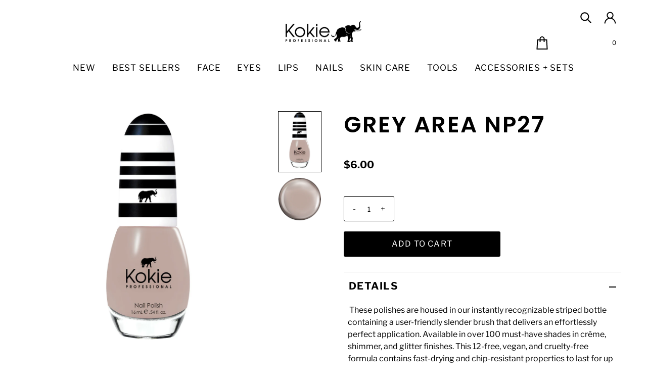

--- FILE ---
content_type: text/html; charset=utf-8
request_url: https://www.kokiecosmetics.com/products/grey-area
body_size: 61450
content:
<!DOCTYPE html>
<html class="no-js" lang="en">
<head>


  <meta charset="utf-8" />
  <meta name="viewport" content="width=device-width,initial-scale=1">

  <!-- Establish early connection to external domains -->
  <link rel="preconnect" href="https://cdn.shopify.com" crossorigin>
  <link rel="preconnect" href="https://fonts.shopify.com" crossorigin>
  <link rel="preconnect" href="https://monorail-edge.shopifysvc.com">
  <link rel="preconnect" href="//ajax.googleapis.com" crossorigin /><!-- Preload onDomain stylesheets and script libraries -->
  <link rel="preload" href="//www.kokiecosmetics.com/cdn/shop/t/76/assets/stylesheet.css?v=172741892943622474001706857591" as="style">
  <link rel="preload" as="font" href="//www.kokiecosmetics.com/cdn/fonts/libre_franklin/librefranklin_n4.a9b0508e1ffb743a0fd6d0614768959c54a27d86.woff2" type="font/woff2" crossorigin>
  <link rel="preload" as="font" href="//www.kokiecosmetics.com/cdn/fonts/libre_franklin/librefranklin_n4.a9b0508e1ffb743a0fd6d0614768959c54a27d86.woff2" type="font/woff2" crossorigin>
  <link rel="preload" as="font" href="//www.kokiecosmetics.com/cdn/fonts/poppins/poppins_n6.aa29d4918bc243723d56b59572e18228ed0786f6.woff2" type="font/woff2" crossorigin>
  <link rel="preload" href="//www.kokiecosmetics.com/cdn/shop/t/76/assets/eventemitter3.min.js?v=27939738353326123541706857591" as="script">
  <link rel="preload" href="//www.kokiecosmetics.com/cdn/shop/t/76/assets/theme.js?v=160853002069547625231706857591" as="script">

  <link rel="shortcut icon" href="//www.kokiecosmetics.com/cdn/shop/files/Domain_logo-15.png?crop=center&height=32&v=1693325344&width=32" type="image/png" />
  <link rel="canonical" href="https://www.kokiecosmetics.com/products/grey-area" />

  <title>GREY AREA NP27 &ndash; Kokie Cosmetics</title>
  <meta name="description" content=" These polishes are housed in our instantly recognizable striped bottle containing a user-friendly slender brush that delivers an effortlessly perfect application. Available in over 100 must-have shades in crème, shimmer, and glitter finishes. This 12-free, vegan, and cruelty-free formula contains fast-drying and chip-" />

  
<meta property="og:image" content="http://www.kokiecosmetics.com/cdn/shop/products/NP27_Grey-Area.jpg?v=1498250594&width=1024">
  <meta property="og:image:secure_url" content="https://www.kokiecosmetics.com/cdn/shop/products/NP27_Grey-Area.jpg?v=1498250594&width=1024">
  <meta property="og:image:width" content="922">
  <meta property="og:image:height" content="1300">

<meta property="og:site_name" content="Kokie Cosmetics">



  <meta name="twitter:card" content="summary">


  <meta name="twitter:site" content="@">


  <meta name="twitter:title" content="GREY AREA NP27">
  <meta name="twitter:description" content=" These polishes are housed in our instantly recognizable striped bottle containing a user-friendly slender brush that delivers an effortlessly perfect application. Available in over 100 must-have shad">
  <meta name="twitter:image" content="https://www.kokiecosmetics.com/cdn/shop/products/NP27_Grey-Area.jpg?v=1498250594&width=1024">
  <meta name="twitter:image:width" content="480">
  <meta name="twitter:image:height" content="480">


  
 <script type="application/ld+json">
   {
     "@context": "https://schema.org",
     "@type": "Product",
     "id": "grey-area",
     "url": "https:\/\/www.kokiecosmetics.com\/products\/grey-area",
     "image": "\/\/www.kokiecosmetics.com\/cdn\/shop\/products\/NP27_Grey-Area.jpg?v=1498250594",
     "name": "GREY AREA NP27",
     "brand": {
        "@type": "Brand",
        "name": "Kokie Cosmetics"
      },
     "description": "\u003cp style=\"font-weight: 400;\"\u003e These polishes are housed in our instantly recognizable striped bottle containing a user-friendly slender brush that delivers an effortlessly perfect application. Available in over 100 must-have shades in crème, shimmer, and glitter finishes. This 12-free, vegan, and cruelty-free formula contains fast-drying and chip-resistant properties to last for up to 5-days of wear. Our professional quality polish has a unique color-assortment from everyday essentials to vibrant trendsetters. Achieve full opacity within two coats; extend wear time with our Clear Top Coat.\u003c\/p\u003e\n\u003cul data-mce-fragment=\"1\"\u003e\n\u003cli data-mce-fragment=\"1\"\u003e12-Free* Formula\u003c\/li\u003e\n\u003cli data-mce-fragment=\"1\"\u003e100+ stunning colors\u003c\/li\u003e\n\u003cli data-mce-fragment=\"1\"\u003eUp to 5 days of wear\u003c\/li\u003e\n\u003cli data-mce-fragment=\"1\"\u003eCruelty-free \u0026amp; vegan\u003c\/li\u003e\n\u003cli data-mce-fragment=\"1\"\u003eMade in the USA\u003c\/li\u003e\n\u003c\/ul\u003e\n\u003cp style=\"font-weight: 400;\" data-mce-style=\"font-weight: 400;\" data-mce-fragment=\"1\"\u003e\u003cmeta charset=\"utf-8\"\u003e\u003cem\u003e*12-Free = Formulated without Toulene, Formaldehyde, Dibutyl Phthalate (DBP), Formaldehyde Resin, Camphor, Ethyl Tosylamide, Xylene, MEHQ\/HQ, MIT, Parabens, Styrene, or Gluten\u003c\/em\u003e\u003c\/p\u003e\n\u003cp\u003e\u003cspan\u003e[ingre]\u003c\/span\u003e\u003c\/p\u003e\n\u003cp\u003e\u003cspan\u003eAt Kokie Cosmetics, we are constantly striving to make our products better, please refer to packaging for the most updated ingredients list.\u003c\/span\u003e\u003c\/p\u003e\n\u003cp\u003e\u003cspan\u003eButyl Acetate, \u003c\/span\u003e\u003cspan\u003eEthyl Acetate, \u003c\/span\u003e\u003cspan\u003eNitrocellulose, \u003c\/span\u003e\u003cspan\u003eAdipic Acid\/Neopentyl Glycol\/Trimellitic Anhydride Copolymer, \u003c\/span\u003e\u003cspan\u003eAcetyl Tributyl Citrate, \u003c\/span\u003e\u003cspan\u003eIsopropyl Alcohol, \u003c\/span\u003e\u003cspan\u003eStearalkonium Bentonite, \u003c\/span\u003e\u003cspan\u003eAcrylates Copolymer, \u003c\/span\u003e\u003cspan\u003eStyrene\/Acrylates, \u003c\/span\u003e\u003cspan\u003eCopolymer, \u003c\/span\u003e\u003cspan\u003eSilica , \u003c\/span\u003e\u003cspan\u003eBenzophenone-1, \u003c\/span\u003e\u003cspan\u003eDibenzoate, \u003c\/span\u003e\u003cspan\u003eTin Oxide, \u003c\/span\u003e\u003cspan\u003eTrimethylpentanediyl, \u003c\/span\u003e\u003cspan\u003eMica, \u003c\/span\u003e\u003cspan\u003e(+\/-): CI77891, CI42090, CI19140, CI15850, CI77499, CI77007, CI77510, CI15880, CI77491, CI77266\u003c\/span\u003e\u003c\/p\u003e\n\u003cp\u003e\u003cspan\u003e[\/ingre]\u003c\/span\u003e\u003c\/p\u003e\n\u003cp\u003e\u003cspan style=\"font-weight: 400;\"\u003e[htu]\u003c\/span\u003e\u003c\/p\u003e\n\u003cp\u003e\u003cspan style=\"font-weight: 400;\"\u003eShake polish well before use to mix and combine pigment. Apply one even coat of Nail Polish onto clean, dry nails. Allow polish to dry and apply a second coat to reach full opacity. To extend wear, apply our Clear Top Coat.\u003c\/span\u003e\u003c\/p\u003e\n\u003cp\u003e\u003cspan style=\"font-weight: 400;\"\u003e[\/htu]\u003c\/span\u003e\u003c\/p\u003e\n\u003cp\u003e[img]\u003c\/p\u003e\n\u003cp\u003e\u003cimg alt=\"Nail Polish - Cruelty free - Vegan - 12 free formula - fast drying\" src=\"https:\/\/cdn.shopify.com\/s\/files\/1\/2101\/1637\/files\/RegularNailPolish_1300x150_b9a2b950-7b34-4df7-8974-04c3ec4d3003.png?v=1692383314\"\u003e\u003c\/p\u003e\n\u003cp\u003e[\/img]\u003c\/p\u003e\n\u003cp\u003e[img_mobile]\u003c\/p\u003e\n\u003cp\u003e\u003cimg alt=\"Nail Polish - Cruelty Free - Vegan - 12 Free Formula - Fast Drying\" src=\"https:\/\/cdn.shopify.com\/s\/files\/1\/2101\/1637\/files\/RegularNailPolish_600x200_1ac018b8-6c15-45af-a361-06a7011925f6.png?v=1692383416\"\u003e\u003c\/p\u003e\n\u003cp\u003e[\/img_mobile]\u003c\/p\u003e","sku": "NP27","offers": [
        
        {
           "@type": "Offer",
           "price": "6.00",
           "priceCurrency": "USD",
           "availability": "http://schema.org/InStock",
           "priceValidUntil": "2030-01-01",
           "url": "\/products\/grey-area"
         }
       
     ]}
 </script>


  <style data-shopify>
:root {
    --main-family: "Libre Franklin";
    --main-weight: 400;
    --main-style: normal;
    --main-spacing: 0em;
    --nav-family: "Libre Franklin";
    --nav-weight: 400;
    --nav-style: normal;
    --nav-spacing: 0.050em;
    --heading-family: Poppins;
    --heading-weight: 600;
    --heading-style: 600;
    --heading-spacing: 0.050em;
    --button-spacing: 0.075em;

    --font-size: 16px;
    --h1-size: 45px;
    --h2-size: 37px;
    --h3-size: 31px;
    --h4-size: 25px;
    --nav-size: 17px;
    --supersize-h3: calc(31px * 2);
    --font-size-large: calc(16px + 2);

    --section-title-border: none;
    --heading-border-weight: 2px;

    --announcement-bar-background: #efe5da;
    --announcement-bar-text-color: #000000;
    --top-bar-links-active: #ffffff;
    --top-bar-links-bg-active: #222222;
    --header-wrapper-background: #ffffff;
    --logo-color: #222222;
    --header-text-color: #000000;
    --navigation: #ffffff;
    --nav-color: #000000;
    --background: #ffffff;
    --text-color: #000000;
    --dotted-color: #dddddd;
    --sale-color: #e35d5d;
    --button-color: #000000;
    --button-text: #ffffff;
    --button-hover: #1a1a1a;
    --secondary-button-color: #efefef;
    --secondary-button-text: #000000;
    --secondary-button-hover: #ffffff;
    --directional-background: #efefef;
    --directional-color: #000000;
    --directional-hover-background: #ffffff;
    --swatch-width: 40px;
    --swatch-height: 34px;
    --swatch-tooltip-left: -28px;
    --footer-background: #000000;
    --footer-text-color: #fdf7ef;
    --footer-border-color: 253, 247, 239;
    --cs1-color: #000;
    --cs1-background: #ffffff;
    --cs2-color: #484848;
    --cs2-background: #efefef;
    --cs3-color: #484848;
    --cs3-background: #efe5da;
    --keyboard-focus: #ededed;
    --focus-border-style: dotted;
    --focus-border-weight: 1px;
    --section-padding: 50px;
    --grid-text-alignment: center;
    --posted-color: #333333;
    --article-title-color: #6f6f6f;
    --article-caption-color: ;
    --close-color: #ecb367;
    --text-color-darken-30: #000000;
    --thumbnail-outline-color: #666666;
    --select-arrow-bg: url(//www.kokiecosmetics.com/cdn/shop/t/76/assets/select-arrow.png?v=112595941721225094991706857591);
    --free-shipping-bg: #c2ad7b;
    --free-shipping-text: #fff;
    --color-filter-size: 26px;

    --error-msg-dark: #e81000;
    --error-msg-light: #ffeae8;
    --success-msg-dark: #007f5f;
    --success-msg-light: #e5fff8;

    --color-body-text: var(--text-color);
    --color-body: var(--background);
    --color-bg: var(--background);

    --star-active: rgb(0, 0, 0);
    --star-inactive: rgb(128, 128, 128);

    --section-rounding: 0px;
    --section-background: transparent;
    --section-overlay-color: 0, 0, 0;
    --section-overlay-opacity: 0;
    --section-button-size: 16px;
    --banner-title: #ffffff;

    --pulse-color: rgba(255, 177, 66, 1);
    --age-text-color: #262b2c;
    --age-bg-color: #faf4e8;
  }
  
  @media (max-width: 740px) {
    :root {
      /*--font-size: calc(16px - (16px * 0.15));*/
      --nav-size: calc(17px - (17px * 0.15));
      --h1-size: calc(45px - (45px * 0.15));
      --h2-size: calc(37px - (37px * 0.15));
      --h3-size: calc(31px - (31px * 0.15));
      --supersize-h3: calc(31px * 1.5);
    }
  }
</style>


  <link rel="stylesheet" href="//www.kokiecosmetics.com/cdn/shop/t/76/assets/stylesheet.css?v=172741892943622474001706857591" type="text/css">
  
   <link rel="stylesheet" href="//www.kokiecosmetics.com/cdn/shop/t/76/assets/custome-mds.css?v=87465616854870942221707800083" type="text/css">

  <style>
    @font-face {
  font-family: "Libre Franklin";
  font-weight: 400;
  font-style: normal;
  font-display: swap;
  src: url("//www.kokiecosmetics.com/cdn/fonts/libre_franklin/librefranklin_n4.a9b0508e1ffb743a0fd6d0614768959c54a27d86.woff2") format("woff2"),
       url("//www.kokiecosmetics.com/cdn/fonts/libre_franklin/librefranklin_n4.948f6f27caf8552b1a9560176e3f14eeb2c6f202.woff") format("woff");
}

    @font-face {
  font-family: "Libre Franklin";
  font-weight: 400;
  font-style: normal;
  font-display: swap;
  src: url("//www.kokiecosmetics.com/cdn/fonts/libre_franklin/librefranklin_n4.a9b0508e1ffb743a0fd6d0614768959c54a27d86.woff2") format("woff2"),
       url("//www.kokiecosmetics.com/cdn/fonts/libre_franklin/librefranklin_n4.948f6f27caf8552b1a9560176e3f14eeb2c6f202.woff") format("woff");
}

    @font-face {
  font-family: Poppins;
  font-weight: 600;
  font-style: normal;
  font-display: swap;
  src: url("//www.kokiecosmetics.com/cdn/fonts/poppins/poppins_n6.aa29d4918bc243723d56b59572e18228ed0786f6.woff2") format("woff2"),
       url("//www.kokiecosmetics.com/cdn/fonts/poppins/poppins_n6.5f815d845fe073750885d5b7e619ee00e8111208.woff") format("woff");
}

    @font-face {
  font-family: "Libre Franklin";
  font-weight: 700;
  font-style: normal;
  font-display: swap;
  src: url("//www.kokiecosmetics.com/cdn/fonts/libre_franklin/librefranklin_n7.6739620624550b8695d0cc23f92ffd46eb51c7a3.woff2") format("woff2"),
       url("//www.kokiecosmetics.com/cdn/fonts/libre_franklin/librefranklin_n7.7cebc205621b23b061b803310af0ad39921ae57d.woff") format("woff");
}

    @font-face {
  font-family: "Libre Franklin";
  font-weight: 400;
  font-style: italic;
  font-display: swap;
  src: url("//www.kokiecosmetics.com/cdn/fonts/libre_franklin/librefranklin_i4.5cee60cade760b32c7b489f9d561e97341909d7c.woff2") format("woff2"),
       url("//www.kokiecosmetics.com/cdn/fonts/libre_franklin/librefranklin_i4.2f9ee939c2cc82522dfb62e1a084861f9beeb411.woff") format("woff");
}

    @font-face {
  font-family: "Libre Franklin";
  font-weight: 700;
  font-style: italic;
  font-display: swap;
  src: url("//www.kokiecosmetics.com/cdn/fonts/libre_franklin/librefranklin_i7.5cd0952dea701f27d5d0eb294c01347335232ef2.woff2") format("woff2"),
       url("//www.kokiecosmetics.com/cdn/fonts/libre_franklin/librefranklin_i7.41af936a1cd17668e4e060c6e0ad838ccf133ddd.woff") format("woff");
}

  </style>

  <script>window.performance && window.performance.mark && window.performance.mark('shopify.content_for_header.start');</script><meta name="facebook-domain-verification" content="gjj2amgumruwuoeb6oszksvr5fpuit">
<meta name="google-site-verification" content="zBiCkVd37arcbj18WZuh5mHXg7VTB1vlpig_2i41JoE">
<meta id="shopify-digital-wallet" name="shopify-digital-wallet" content="/21011637/digital_wallets/dialog">
<meta name="shopify-checkout-api-token" content="0043abe95ebb235ee5967a382ec5dd83">
<meta id="in-context-paypal-metadata" data-shop-id="21011637" data-venmo-supported="false" data-environment="production" data-locale="en_US" data-paypal-v4="true" data-currency="USD">
<link rel="alternate" type="application/json+oembed" href="https://www.kokiecosmetics.com/products/grey-area.oembed">
<script async="async" src="/checkouts/internal/preloads.js?locale=en-US"></script>
<link rel="preconnect" href="https://shop.app" crossorigin="anonymous">
<script async="async" src="https://shop.app/checkouts/internal/preloads.js?locale=en-US&shop_id=21011637" crossorigin="anonymous"></script>
<script id="apple-pay-shop-capabilities" type="application/json">{"shopId":21011637,"countryCode":"US","currencyCode":"USD","merchantCapabilities":["supports3DS"],"merchantId":"gid:\/\/shopify\/Shop\/21011637","merchantName":"Kokie Cosmetics","requiredBillingContactFields":["postalAddress","email","phone"],"requiredShippingContactFields":["postalAddress","email","phone"],"shippingType":"shipping","supportedNetworks":["visa","masterCard","amex","discover","elo","jcb"],"total":{"type":"pending","label":"Kokie Cosmetics","amount":"1.00"},"shopifyPaymentsEnabled":true,"supportsSubscriptions":true}</script>
<script id="shopify-features" type="application/json">{"accessToken":"0043abe95ebb235ee5967a382ec5dd83","betas":["rich-media-storefront-analytics"],"domain":"www.kokiecosmetics.com","predictiveSearch":true,"shopId":21011637,"locale":"en"}</script>
<script>var Shopify = Shopify || {};
Shopify.shop = "austin-shin-store.myshopify.com";
Shopify.locale = "en";
Shopify.currency = {"active":"USD","rate":"1.0"};
Shopify.country = "US";
Shopify.theme = {"name":"Live Site","id":165262131513,"schema_name":"Vantage","schema_version":"10.1.0","theme_store_id":459,"role":"main"};
Shopify.theme.handle = "null";
Shopify.theme.style = {"id":null,"handle":null};
Shopify.cdnHost = "www.kokiecosmetics.com/cdn";
Shopify.routes = Shopify.routes || {};
Shopify.routes.root = "/";</script>
<script type="module">!function(o){(o.Shopify=o.Shopify||{}).modules=!0}(window);</script>
<script>!function(o){function n(){var o=[];function n(){o.push(Array.prototype.slice.apply(arguments))}return n.q=o,n}var t=o.Shopify=o.Shopify||{};t.loadFeatures=n(),t.autoloadFeatures=n()}(window);</script>
<script>
  window.ShopifyPay = window.ShopifyPay || {};
  window.ShopifyPay.apiHost = "shop.app\/pay";
  window.ShopifyPay.redirectState = null;
</script>
<script id="shop-js-analytics" type="application/json">{"pageType":"product"}</script>
<script defer="defer" async type="module" src="//www.kokiecosmetics.com/cdn/shopifycloud/shop-js/modules/v2/client.init-shop-cart-sync_BN7fPSNr.en.esm.js"></script>
<script defer="defer" async type="module" src="//www.kokiecosmetics.com/cdn/shopifycloud/shop-js/modules/v2/chunk.common_Cbph3Kss.esm.js"></script>
<script defer="defer" async type="module" src="//www.kokiecosmetics.com/cdn/shopifycloud/shop-js/modules/v2/chunk.modal_DKumMAJ1.esm.js"></script>
<script type="module">
  await import("//www.kokiecosmetics.com/cdn/shopifycloud/shop-js/modules/v2/client.init-shop-cart-sync_BN7fPSNr.en.esm.js");
await import("//www.kokiecosmetics.com/cdn/shopifycloud/shop-js/modules/v2/chunk.common_Cbph3Kss.esm.js");
await import("//www.kokiecosmetics.com/cdn/shopifycloud/shop-js/modules/v2/chunk.modal_DKumMAJ1.esm.js");

  window.Shopify.SignInWithShop?.initShopCartSync?.({"fedCMEnabled":true,"windoidEnabled":true});

</script>
<script>
  window.Shopify = window.Shopify || {};
  if (!window.Shopify.featureAssets) window.Shopify.featureAssets = {};
  window.Shopify.featureAssets['shop-js'] = {"shop-cart-sync":["modules/v2/client.shop-cart-sync_CJVUk8Jm.en.esm.js","modules/v2/chunk.common_Cbph3Kss.esm.js","modules/v2/chunk.modal_DKumMAJ1.esm.js"],"init-fed-cm":["modules/v2/client.init-fed-cm_7Fvt41F4.en.esm.js","modules/v2/chunk.common_Cbph3Kss.esm.js","modules/v2/chunk.modal_DKumMAJ1.esm.js"],"init-shop-email-lookup-coordinator":["modules/v2/client.init-shop-email-lookup-coordinator_Cc088_bR.en.esm.js","modules/v2/chunk.common_Cbph3Kss.esm.js","modules/v2/chunk.modal_DKumMAJ1.esm.js"],"init-windoid":["modules/v2/client.init-windoid_hPopwJRj.en.esm.js","modules/v2/chunk.common_Cbph3Kss.esm.js","modules/v2/chunk.modal_DKumMAJ1.esm.js"],"shop-button":["modules/v2/client.shop-button_B0jaPSNF.en.esm.js","modules/v2/chunk.common_Cbph3Kss.esm.js","modules/v2/chunk.modal_DKumMAJ1.esm.js"],"shop-cash-offers":["modules/v2/client.shop-cash-offers_DPIskqss.en.esm.js","modules/v2/chunk.common_Cbph3Kss.esm.js","modules/v2/chunk.modal_DKumMAJ1.esm.js"],"shop-toast-manager":["modules/v2/client.shop-toast-manager_CK7RT69O.en.esm.js","modules/v2/chunk.common_Cbph3Kss.esm.js","modules/v2/chunk.modal_DKumMAJ1.esm.js"],"init-shop-cart-sync":["modules/v2/client.init-shop-cart-sync_BN7fPSNr.en.esm.js","modules/v2/chunk.common_Cbph3Kss.esm.js","modules/v2/chunk.modal_DKumMAJ1.esm.js"],"init-customer-accounts-sign-up":["modules/v2/client.init-customer-accounts-sign-up_CfPf4CXf.en.esm.js","modules/v2/client.shop-login-button_DeIztwXF.en.esm.js","modules/v2/chunk.common_Cbph3Kss.esm.js","modules/v2/chunk.modal_DKumMAJ1.esm.js"],"pay-button":["modules/v2/client.pay-button_CgIwFSYN.en.esm.js","modules/v2/chunk.common_Cbph3Kss.esm.js","modules/v2/chunk.modal_DKumMAJ1.esm.js"],"init-customer-accounts":["modules/v2/client.init-customer-accounts_DQ3x16JI.en.esm.js","modules/v2/client.shop-login-button_DeIztwXF.en.esm.js","modules/v2/chunk.common_Cbph3Kss.esm.js","modules/v2/chunk.modal_DKumMAJ1.esm.js"],"avatar":["modules/v2/client.avatar_BTnouDA3.en.esm.js"],"init-shop-for-new-customer-accounts":["modules/v2/client.init-shop-for-new-customer-accounts_CsZy_esa.en.esm.js","modules/v2/client.shop-login-button_DeIztwXF.en.esm.js","modules/v2/chunk.common_Cbph3Kss.esm.js","modules/v2/chunk.modal_DKumMAJ1.esm.js"],"shop-follow-button":["modules/v2/client.shop-follow-button_BRMJjgGd.en.esm.js","modules/v2/chunk.common_Cbph3Kss.esm.js","modules/v2/chunk.modal_DKumMAJ1.esm.js"],"checkout-modal":["modules/v2/client.checkout-modal_B9Drz_yf.en.esm.js","modules/v2/chunk.common_Cbph3Kss.esm.js","modules/v2/chunk.modal_DKumMAJ1.esm.js"],"shop-login-button":["modules/v2/client.shop-login-button_DeIztwXF.en.esm.js","modules/v2/chunk.common_Cbph3Kss.esm.js","modules/v2/chunk.modal_DKumMAJ1.esm.js"],"lead-capture":["modules/v2/client.lead-capture_DXYzFM3R.en.esm.js","modules/v2/chunk.common_Cbph3Kss.esm.js","modules/v2/chunk.modal_DKumMAJ1.esm.js"],"shop-login":["modules/v2/client.shop-login_CA5pJqmO.en.esm.js","modules/v2/chunk.common_Cbph3Kss.esm.js","modules/v2/chunk.modal_DKumMAJ1.esm.js"],"payment-terms":["modules/v2/client.payment-terms_BxzfvcZJ.en.esm.js","modules/v2/chunk.common_Cbph3Kss.esm.js","modules/v2/chunk.modal_DKumMAJ1.esm.js"]};
</script>
<script>(function() {
  var isLoaded = false;
  function asyncLoad() {
    if (isLoaded) return;
    isLoaded = true;
    var urls = ["https:\/\/chimpstatic.com\/mcjs-connected\/js\/users\/4d39aa72f706a2778d4108435\/8d943d060eecf9bfe99d62ecd.js?shop=austin-shin-store.myshopify.com","https:\/\/chimpstatic.com\/mcjs-connected\/js\/users\/4d39aa72f706a2778d4108435\/5a876adfc49e3657530f81329.js?shop=austin-shin-store.myshopify.com","https:\/\/cdn-widgetsrepository.yotpo.com\/v1\/loader\/5TbwulyXNiCYkM57dVs3fdWcWMdX2IpNmxhADJac?shop=austin-shin-store.myshopify.com","https:\/\/cdn.hextom.com\/js\/freeshippingbar.js?shop=austin-shin-store.myshopify.com","https:\/\/a.mailmunch.co\/widgets\/site-1093698-e47752981c2151298987be443eef830c63fd944d.js?shop=austin-shin-store.myshopify.com"];
    for (var i = 0; i < urls.length; i++) {
      var s = document.createElement('script');
      s.type = 'text/javascript';
      s.async = true;
      s.src = urls[i];
      var x = document.getElementsByTagName('script')[0];
      x.parentNode.insertBefore(s, x);
    }
  };
  if(window.attachEvent) {
    window.attachEvent('onload', asyncLoad);
  } else {
    window.addEventListener('load', asyncLoad, false);
  }
})();</script>
<script id="__st">var __st={"a":21011637,"offset":-18000,"reqid":"b718cec0-71c9-480d-9944-6ad040becbf2-1769741435","pageurl":"www.kokiecosmetics.com\/products\/grey-area","u":"6daf14bd51f2","p":"product","rtyp":"product","rid":10842284821};</script>
<script>window.ShopifyPaypalV4VisibilityTracking = true;</script>
<script id="captcha-bootstrap">!function(){'use strict';const t='contact',e='account',n='new_comment',o=[[t,t],['blogs',n],['comments',n],[t,'customer']],c=[[e,'customer_login'],[e,'guest_login'],[e,'recover_customer_password'],[e,'create_customer']],r=t=>t.map((([t,e])=>`form[action*='/${t}']:not([data-nocaptcha='true']) input[name='form_type'][value='${e}']`)).join(','),a=t=>()=>t?[...document.querySelectorAll(t)].map((t=>t.form)):[];function s(){const t=[...o],e=r(t);return a(e)}const i='password',u='form_key',d=['recaptcha-v3-token','g-recaptcha-response','h-captcha-response',i],f=()=>{try{return window.sessionStorage}catch{return}},m='__shopify_v',_=t=>t.elements[u];function p(t,e,n=!1){try{const o=window.sessionStorage,c=JSON.parse(o.getItem(e)),{data:r}=function(t){const{data:e,action:n}=t;return t[m]||n?{data:e,action:n}:{data:t,action:n}}(c);for(const[e,n]of Object.entries(r))t.elements[e]&&(t.elements[e].value=n);n&&o.removeItem(e)}catch(o){console.error('form repopulation failed',{error:o})}}const l='form_type',E='cptcha';function T(t){t.dataset[E]=!0}const w=window,h=w.document,L='Shopify',v='ce_forms',y='captcha';let A=!1;((t,e)=>{const n=(g='f06e6c50-85a8-45c8-87d0-21a2b65856fe',I='https://cdn.shopify.com/shopifycloud/storefront-forms-hcaptcha/ce_storefront_forms_captcha_hcaptcha.v1.5.2.iife.js',D={infoText:'Protected by hCaptcha',privacyText:'Privacy',termsText:'Terms'},(t,e,n)=>{const o=w[L][v],c=o.bindForm;if(c)return c(t,g,e,D).then(n);var r;o.q.push([[t,g,e,D],n]),r=I,A||(h.body.append(Object.assign(h.createElement('script'),{id:'captcha-provider',async:!0,src:r})),A=!0)});var g,I,D;w[L]=w[L]||{},w[L][v]=w[L][v]||{},w[L][v].q=[],w[L][y]=w[L][y]||{},w[L][y].protect=function(t,e){n(t,void 0,e),T(t)},Object.freeze(w[L][y]),function(t,e,n,w,h,L){const[v,y,A,g]=function(t,e,n){const i=e?o:[],u=t?c:[],d=[...i,...u],f=r(d),m=r(i),_=r(d.filter((([t,e])=>n.includes(e))));return[a(f),a(m),a(_),s()]}(w,h,L),I=t=>{const e=t.target;return e instanceof HTMLFormElement?e:e&&e.form},D=t=>v().includes(t);t.addEventListener('submit',(t=>{const e=I(t);if(!e)return;const n=D(e)&&!e.dataset.hcaptchaBound&&!e.dataset.recaptchaBound,o=_(e),c=g().includes(e)&&(!o||!o.value);(n||c)&&t.preventDefault(),c&&!n&&(function(t){try{if(!f())return;!function(t){const e=f();if(!e)return;const n=_(t);if(!n)return;const o=n.value;o&&e.removeItem(o)}(t);const e=Array.from(Array(32),(()=>Math.random().toString(36)[2])).join('');!function(t,e){_(t)||t.append(Object.assign(document.createElement('input'),{type:'hidden',name:u})),t.elements[u].value=e}(t,e),function(t,e){const n=f();if(!n)return;const o=[...t.querySelectorAll(`input[type='${i}']`)].map((({name:t})=>t)),c=[...d,...o],r={};for(const[a,s]of new FormData(t).entries())c.includes(a)||(r[a]=s);n.setItem(e,JSON.stringify({[m]:1,action:t.action,data:r}))}(t,e)}catch(e){console.error('failed to persist form',e)}}(e),e.submit())}));const S=(t,e)=>{t&&!t.dataset[E]&&(n(t,e.some((e=>e===t))),T(t))};for(const o of['focusin','change'])t.addEventListener(o,(t=>{const e=I(t);D(e)&&S(e,y())}));const B=e.get('form_key'),M=e.get(l),P=B&&M;t.addEventListener('DOMContentLoaded',(()=>{const t=y();if(P)for(const e of t)e.elements[l].value===M&&p(e,B);[...new Set([...A(),...v().filter((t=>'true'===t.dataset.shopifyCaptcha))])].forEach((e=>S(e,t)))}))}(h,new URLSearchParams(w.location.search),n,t,e,['guest_login'])})(!0,!0)}();</script>
<script integrity="sha256-4kQ18oKyAcykRKYeNunJcIwy7WH5gtpwJnB7kiuLZ1E=" data-source-attribution="shopify.loadfeatures" defer="defer" src="//www.kokiecosmetics.com/cdn/shopifycloud/storefront/assets/storefront/load_feature-a0a9edcb.js" crossorigin="anonymous"></script>
<script crossorigin="anonymous" defer="defer" src="//www.kokiecosmetics.com/cdn/shopifycloud/storefront/assets/shopify_pay/storefront-65b4c6d7.js?v=20250812"></script>
<script data-source-attribution="shopify.dynamic_checkout.dynamic.init">var Shopify=Shopify||{};Shopify.PaymentButton=Shopify.PaymentButton||{isStorefrontPortableWallets:!0,init:function(){window.Shopify.PaymentButton.init=function(){};var t=document.createElement("script");t.src="https://www.kokiecosmetics.com/cdn/shopifycloud/portable-wallets/latest/portable-wallets.en.js",t.type="module",document.head.appendChild(t)}};
</script>
<script data-source-attribution="shopify.dynamic_checkout.buyer_consent">
  function portableWalletsHideBuyerConsent(e){var t=document.getElementById("shopify-buyer-consent"),n=document.getElementById("shopify-subscription-policy-button");t&&n&&(t.classList.add("hidden"),t.setAttribute("aria-hidden","true"),n.removeEventListener("click",e))}function portableWalletsShowBuyerConsent(e){var t=document.getElementById("shopify-buyer-consent"),n=document.getElementById("shopify-subscription-policy-button");t&&n&&(t.classList.remove("hidden"),t.removeAttribute("aria-hidden"),n.addEventListener("click",e))}window.Shopify?.PaymentButton&&(window.Shopify.PaymentButton.hideBuyerConsent=portableWalletsHideBuyerConsent,window.Shopify.PaymentButton.showBuyerConsent=portableWalletsShowBuyerConsent);
</script>
<script data-source-attribution="shopify.dynamic_checkout.cart.bootstrap">document.addEventListener("DOMContentLoaded",(function(){function t(){return document.querySelector("shopify-accelerated-checkout-cart, shopify-accelerated-checkout")}if(t())Shopify.PaymentButton.init();else{new MutationObserver((function(e,n){t()&&(Shopify.PaymentButton.init(),n.disconnect())})).observe(document.body,{childList:!0,subtree:!0})}}));
</script>
<link id="shopify-accelerated-checkout-styles" rel="stylesheet" media="screen" href="https://www.kokiecosmetics.com/cdn/shopifycloud/portable-wallets/latest/accelerated-checkout-backwards-compat.css" crossorigin="anonymous">
<style id="shopify-accelerated-checkout-cart">
        #shopify-buyer-consent {
  margin-top: 1em;
  display: inline-block;
  width: 100%;
}

#shopify-buyer-consent.hidden {
  display: none;
}

#shopify-subscription-policy-button {
  background: none;
  border: none;
  padding: 0;
  text-decoration: underline;
  font-size: inherit;
  cursor: pointer;
}

#shopify-subscription-policy-button::before {
  box-shadow: none;
}

      </style>

<script>window.performance && window.performance.mark && window.performance.mark('shopify.content_for_header.end');</script>
  <script src="https://cdn-widgetsrepository.yotpo.com/v1/loader/5TbwulyXNiCYkM57dVs3fdWcWMdX2IpNmxhADJac?languageCode=en" async></script>
  

  <script src="https://ajax.googleapis.com/ajax/libs/jquery/3.7.1/jquery.min.js"></script>
<script id="mcjs">!function(c,h,i,m,p){m=c.createElement(h),p=c.getElementsByTagName(h)[0],m.async=1,m.src=i,p.parentNode.insertBefore(m,p)}(document,"script","https://chimpstatic.com/mcjs-connected/js/users/4d39aa72f706a2778d4108435/242f1cce95007c19a3f0290e1.js");</script>
<!-- BEGIN app block: shopify://apps/go-product-page-gallery-zoom/blocks/app-embed/00e2bd89-9dbb-4f36-8a7f-03768835bc78 -->

<script>
  if (typeof __productWizRio !== 'undefined') {
    throw new Error('Rio code has already been instantiated!');
  }
  var __productWizRioProduct = {"id":10842284821,"title":"GREY AREA NP27","handle":"grey-area","description":"\u003cp style=\"font-weight: 400;\"\u003e These polishes are housed in our instantly recognizable striped bottle containing a user-friendly slender brush that delivers an effortlessly perfect application. Available in over 100 must-have shades in crème, shimmer, and glitter finishes. This 12-free, vegan, and cruelty-free formula contains fast-drying and chip-resistant properties to last for up to 5-days of wear. Our professional quality polish has a unique color-assortment from everyday essentials to vibrant trendsetters. Achieve full opacity within two coats; extend wear time with our Clear Top Coat.\u003c\/p\u003e\n\u003cul data-mce-fragment=\"1\"\u003e\n\u003cli data-mce-fragment=\"1\"\u003e12-Free* Formula\u003c\/li\u003e\n\u003cli data-mce-fragment=\"1\"\u003e100+ stunning colors\u003c\/li\u003e\n\u003cli data-mce-fragment=\"1\"\u003eUp to 5 days of wear\u003c\/li\u003e\n\u003cli data-mce-fragment=\"1\"\u003eCruelty-free \u0026amp; vegan\u003c\/li\u003e\n\u003cli data-mce-fragment=\"1\"\u003eMade in the USA\u003c\/li\u003e\n\u003c\/ul\u003e\n\u003cp style=\"font-weight: 400;\" data-mce-style=\"font-weight: 400;\" data-mce-fragment=\"1\"\u003e\u003cmeta charset=\"utf-8\"\u003e\u003cem\u003e*12-Free = Formulated without Toulene, Formaldehyde, Dibutyl Phthalate (DBP), Formaldehyde Resin, Camphor, Ethyl Tosylamide, Xylene, MEHQ\/HQ, MIT, Parabens, Styrene, or Gluten\u003c\/em\u003e\u003c\/p\u003e\n\u003cp\u003e\u003cspan\u003e[ingre]\u003c\/span\u003e\u003c\/p\u003e\n\u003cp\u003e\u003cspan\u003eAt Kokie Cosmetics, we are constantly striving to make our products better, please refer to packaging for the most updated ingredients list.\u003c\/span\u003e\u003c\/p\u003e\n\u003cp\u003e\u003cspan\u003eButyl Acetate, \u003c\/span\u003e\u003cspan\u003eEthyl Acetate, \u003c\/span\u003e\u003cspan\u003eNitrocellulose, \u003c\/span\u003e\u003cspan\u003eAdipic Acid\/Neopentyl Glycol\/Trimellitic Anhydride Copolymer, \u003c\/span\u003e\u003cspan\u003eAcetyl Tributyl Citrate, \u003c\/span\u003e\u003cspan\u003eIsopropyl Alcohol, \u003c\/span\u003e\u003cspan\u003eStearalkonium Bentonite, \u003c\/span\u003e\u003cspan\u003eAcrylates Copolymer, \u003c\/span\u003e\u003cspan\u003eStyrene\/Acrylates, \u003c\/span\u003e\u003cspan\u003eCopolymer, \u003c\/span\u003e\u003cspan\u003eSilica , \u003c\/span\u003e\u003cspan\u003eBenzophenone-1, \u003c\/span\u003e\u003cspan\u003eDibenzoate, \u003c\/span\u003e\u003cspan\u003eTin Oxide, \u003c\/span\u003e\u003cspan\u003eTrimethylpentanediyl, \u003c\/span\u003e\u003cspan\u003eMica, \u003c\/span\u003e\u003cspan\u003e(+\/-): CI77891, CI42090, CI19140, CI15850, CI77499, CI77007, CI77510, CI15880, CI77491, CI77266\u003c\/span\u003e\u003c\/p\u003e\n\u003cp\u003e\u003cspan\u003e[\/ingre]\u003c\/span\u003e\u003c\/p\u003e\n\u003cp\u003e\u003cspan style=\"font-weight: 400;\"\u003e[htu]\u003c\/span\u003e\u003c\/p\u003e\n\u003cp\u003e\u003cspan style=\"font-weight: 400;\"\u003eShake polish well before use to mix and combine pigment. Apply one even coat of Nail Polish onto clean, dry nails. Allow polish to dry and apply a second coat to reach full opacity. To extend wear, apply our Clear Top Coat.\u003c\/span\u003e\u003c\/p\u003e\n\u003cp\u003e\u003cspan style=\"font-weight: 400;\"\u003e[\/htu]\u003c\/span\u003e\u003c\/p\u003e\n\u003cp\u003e[img]\u003c\/p\u003e\n\u003cp\u003e\u003cimg alt=\"Nail Polish - Cruelty free - Vegan - 12 free formula - fast drying\" src=\"https:\/\/cdn.shopify.com\/s\/files\/1\/2101\/1637\/files\/RegularNailPolish_1300x150_b9a2b950-7b34-4df7-8974-04c3ec4d3003.png?v=1692383314\"\u003e\u003c\/p\u003e\n\u003cp\u003e[\/img]\u003c\/p\u003e\n\u003cp\u003e[img_mobile]\u003c\/p\u003e\n\u003cp\u003e\u003cimg alt=\"Nail Polish - Cruelty Free - Vegan - 12 Free Formula - Fast Drying\" src=\"https:\/\/cdn.shopify.com\/s\/files\/1\/2101\/1637\/files\/RegularNailPolish_600x200_1ac018b8-6c15-45af-a361-06a7011925f6.png?v=1692383416\"\u003e\u003c\/p\u003e\n\u003cp\u003e[\/img_mobile]\u003c\/p\u003e","published_at":"2017-06-23T16:43:12-04:00","created_at":"2017-06-23T16:43:14-04:00","vendor":"Kokie Cosmetics","type":"NAILS","tags":["NAIL POLISH"],"price":600,"price_min":600,"price_max":600,"available":true,"price_varies":false,"compare_at_price":null,"compare_at_price_min":0,"compare_at_price_max":0,"compare_at_price_varies":false,"variants":[{"id":45471375957,"title":"Default Title","option1":"Default Title","option2":null,"option3":null,"sku":"NP27","requires_shipping":true,"taxable":true,"featured_image":null,"available":true,"name":"GREY AREA NP27","public_title":null,"options":["Default Title"],"price":600,"weight":77,"compare_at_price":null,"inventory_quantity":-122,"inventory_management":null,"inventory_policy":"deny","barcode":"","requires_selling_plan":false,"selling_plan_allocations":[]}],"images":["\/\/www.kokiecosmetics.com\/cdn\/shop\/products\/NP27_Grey-Area.jpg?v=1498250594","\/\/www.kokiecosmetics.com\/cdn\/shop\/products\/NP27copy.png?v=1629225355"],"featured_image":"\/\/www.kokiecosmetics.com\/cdn\/shop\/products\/NP27_Grey-Area.jpg?v=1498250594","options":["Title"],"media":[{"alt":"NP27_Grey Area","id":312469553223,"position":1,"preview_image":{"aspect_ratio":0.709,"height":1300,"width":922,"src":"\/\/www.kokiecosmetics.com\/cdn\/shop\/products\/NP27_Grey-Area.jpg?v=1498250594"},"aspect_ratio":0.709,"height":1300,"media_type":"image","src":"\/\/www.kokiecosmetics.com\/cdn\/shop\/products\/NP27_Grey-Area.jpg?v=1498250594","width":922},{"alt":null,"id":20593038590023,"position":2,"preview_image":{"aspect_ratio":1.0,"height":1350,"width":1350,"src":"\/\/www.kokiecosmetics.com\/cdn\/shop\/products\/NP27copy.png?v=1629225355"},"aspect_ratio":1.0,"height":1350,"media_type":"image","src":"\/\/www.kokiecosmetics.com\/cdn\/shop\/products\/NP27copy.png?v=1629225355","width":1350}],"requires_selling_plan":false,"selling_plan_groups":[],"content":"\u003cp style=\"font-weight: 400;\"\u003e These polishes are housed in our instantly recognizable striped bottle containing a user-friendly slender brush that delivers an effortlessly perfect application. Available in over 100 must-have shades in crème, shimmer, and glitter finishes. This 12-free, vegan, and cruelty-free formula contains fast-drying and chip-resistant properties to last for up to 5-days of wear. Our professional quality polish has a unique color-assortment from everyday essentials to vibrant trendsetters. Achieve full opacity within two coats; extend wear time with our Clear Top Coat.\u003c\/p\u003e\n\u003cul data-mce-fragment=\"1\"\u003e\n\u003cli data-mce-fragment=\"1\"\u003e12-Free* Formula\u003c\/li\u003e\n\u003cli data-mce-fragment=\"1\"\u003e100+ stunning colors\u003c\/li\u003e\n\u003cli data-mce-fragment=\"1\"\u003eUp to 5 days of wear\u003c\/li\u003e\n\u003cli data-mce-fragment=\"1\"\u003eCruelty-free \u0026amp; vegan\u003c\/li\u003e\n\u003cli data-mce-fragment=\"1\"\u003eMade in the USA\u003c\/li\u003e\n\u003c\/ul\u003e\n\u003cp style=\"font-weight: 400;\" data-mce-style=\"font-weight: 400;\" data-mce-fragment=\"1\"\u003e\u003cmeta charset=\"utf-8\"\u003e\u003cem\u003e*12-Free = Formulated without Toulene, Formaldehyde, Dibutyl Phthalate (DBP), Formaldehyde Resin, Camphor, Ethyl Tosylamide, Xylene, MEHQ\/HQ, MIT, Parabens, Styrene, or Gluten\u003c\/em\u003e\u003c\/p\u003e\n\u003cp\u003e\u003cspan\u003e[ingre]\u003c\/span\u003e\u003c\/p\u003e\n\u003cp\u003e\u003cspan\u003eAt Kokie Cosmetics, we are constantly striving to make our products better, please refer to packaging for the most updated ingredients list.\u003c\/span\u003e\u003c\/p\u003e\n\u003cp\u003e\u003cspan\u003eButyl Acetate, \u003c\/span\u003e\u003cspan\u003eEthyl Acetate, \u003c\/span\u003e\u003cspan\u003eNitrocellulose, \u003c\/span\u003e\u003cspan\u003eAdipic Acid\/Neopentyl Glycol\/Trimellitic Anhydride Copolymer, \u003c\/span\u003e\u003cspan\u003eAcetyl Tributyl Citrate, \u003c\/span\u003e\u003cspan\u003eIsopropyl Alcohol, \u003c\/span\u003e\u003cspan\u003eStearalkonium Bentonite, \u003c\/span\u003e\u003cspan\u003eAcrylates Copolymer, \u003c\/span\u003e\u003cspan\u003eStyrene\/Acrylates, \u003c\/span\u003e\u003cspan\u003eCopolymer, \u003c\/span\u003e\u003cspan\u003eSilica , \u003c\/span\u003e\u003cspan\u003eBenzophenone-1, \u003c\/span\u003e\u003cspan\u003eDibenzoate, \u003c\/span\u003e\u003cspan\u003eTin Oxide, \u003c\/span\u003e\u003cspan\u003eTrimethylpentanediyl, \u003c\/span\u003e\u003cspan\u003eMica, \u003c\/span\u003e\u003cspan\u003e(+\/-): CI77891, CI42090, CI19140, CI15850, CI77499, CI77007, CI77510, CI15880, CI77491, CI77266\u003c\/span\u003e\u003c\/p\u003e\n\u003cp\u003e\u003cspan\u003e[\/ingre]\u003c\/span\u003e\u003c\/p\u003e\n\u003cp\u003e\u003cspan style=\"font-weight: 400;\"\u003e[htu]\u003c\/span\u003e\u003c\/p\u003e\n\u003cp\u003e\u003cspan style=\"font-weight: 400;\"\u003eShake polish well before use to mix and combine pigment. Apply one even coat of Nail Polish onto clean, dry nails. Allow polish to dry and apply a second coat to reach full opacity. To extend wear, apply our Clear Top Coat.\u003c\/span\u003e\u003c\/p\u003e\n\u003cp\u003e\u003cspan style=\"font-weight: 400;\"\u003e[\/htu]\u003c\/span\u003e\u003c\/p\u003e\n\u003cp\u003e[img]\u003c\/p\u003e\n\u003cp\u003e\u003cimg alt=\"Nail Polish - Cruelty free - Vegan - 12 free formula - fast drying\" src=\"https:\/\/cdn.shopify.com\/s\/files\/1\/2101\/1637\/files\/RegularNailPolish_1300x150_b9a2b950-7b34-4df7-8974-04c3ec4d3003.png?v=1692383314\"\u003e\u003c\/p\u003e\n\u003cp\u003e[\/img]\u003c\/p\u003e\n\u003cp\u003e[img_mobile]\u003c\/p\u003e\n\u003cp\u003e\u003cimg alt=\"Nail Polish - Cruelty Free - Vegan - 12 Free Formula - Fast Drying\" src=\"https:\/\/cdn.shopify.com\/s\/files\/1\/2101\/1637\/files\/RegularNailPolish_600x200_1ac018b8-6c15-45af-a361-06a7011925f6.png?v=1692383416\"\u003e\u003c\/p\u003e\n\u003cp\u003e[\/img_mobile]\u003c\/p\u003e"};
  if (typeof __productWizRioProduct === 'object' && __productWizRioProduct !== null) {
    __productWizRioProduct.options = [{"name":"Title","position":1,"values":["Default Title"]}];
  }
  
  var __productWizRioGzipDecoder=(()=>{var N=Object.defineProperty;var Ar=Object.getOwnPropertyDescriptor;var Mr=Object.getOwnPropertyNames;var Sr=Object.prototype.hasOwnProperty;var Ur=(r,n)=>{for(var t in n)N(r,t,{get:n[t],enumerable:!0})},Fr=(r,n,t,e)=>{if(n&&typeof n=="object"||typeof n=="function")for(let i of Mr(n))!Sr.call(r,i)&&i!==t&&N(r,i,{get:()=>n[i],enumerable:!(e=Ar(n,i))||e.enumerable});return r};var Cr=r=>Fr(N({},"__esModule",{value:!0}),r);var Jr={};Ur(Jr,{U8fromBase64:()=>pr,decodeGzippedJson:()=>gr});var f=Uint8Array,S=Uint16Array,Dr=Int32Array,ir=new f([0,0,0,0,0,0,0,0,1,1,1,1,2,2,2,2,3,3,3,3,4,4,4,4,5,5,5,5,0,0,0,0]),ar=new f([0,0,0,0,1,1,2,2,3,3,4,4,5,5,6,6,7,7,8,8,9,9,10,10,11,11,12,12,13,13,0,0]),Tr=new f([16,17,18,0,8,7,9,6,10,5,11,4,12,3,13,2,14,1,15]),or=function(r,n){for(var t=new S(31),e=0;e<31;++e)t[e]=n+=1<<r[e-1];for(var i=new Dr(t[30]),e=1;e<30;++e)for(var l=t[e];l<t[e+1];++l)i[l]=l-t[e]<<5|e;return{b:t,r:i}},sr=or(ir,2),fr=sr.b,Ir=sr.r;fr[28]=258,Ir[258]=28;var hr=or(ar,0),Zr=hr.b,jr=hr.r,k=new S(32768);for(o=0;o<32768;++o)g=(o&43690)>>1|(o&21845)<<1,g=(g&52428)>>2|(g&13107)<<2,g=(g&61680)>>4|(g&3855)<<4,k[o]=((g&65280)>>8|(g&255)<<8)>>1;var g,o,I=function(r,n,t){for(var e=r.length,i=0,l=new S(n);i<e;++i)r[i]&&++l[r[i]-1];var y=new S(n);for(i=1;i<n;++i)y[i]=y[i-1]+l[i-1]<<1;var p;if(t){p=new S(1<<n);var z=15-n;for(i=0;i<e;++i)if(r[i])for(var U=i<<4|r[i],w=n-r[i],a=y[r[i]-1]++<<w,s=a|(1<<w)-1;a<=s;++a)p[k[a]>>z]=U}else for(p=new S(e),i=0;i<e;++i)r[i]&&(p[i]=k[y[r[i]-1]++]>>15-r[i]);return p},Z=new f(288);for(o=0;o<144;++o)Z[o]=8;var o;for(o=144;o<256;++o)Z[o]=9;var o;for(o=256;o<280;++o)Z[o]=7;var o;for(o=280;o<288;++o)Z[o]=8;var o,ur=new f(32);for(o=0;o<32;++o)ur[o]=5;var o;var Br=I(Z,9,1);var Er=I(ur,5,1),j=function(r){for(var n=r[0],t=1;t<r.length;++t)r[t]>n&&(n=r[t]);return n},v=function(r,n,t){var e=n/8|0;return(r[e]|r[e+1]<<8)>>(n&7)&t},R=function(r,n){var t=n/8|0;return(r[t]|r[t+1]<<8|r[t+2]<<16)>>(n&7)},Gr=function(r){return(r+7)/8|0},lr=function(r,n,t){return(n==null||n<0)&&(n=0),(t==null||t>r.length)&&(t=r.length),new f(r.subarray(n,t))};var Or=["unexpected EOF","invalid block type","invalid length/literal","invalid distance","stream finished","no stream handler",,"no callback","invalid UTF-8 data","extra field too long","date not in range 1980-2099","filename too long","stream finishing","invalid zip data"],u=function(r,n,t){var e=new Error(n||Or[r]);if(e.code=r,Error.captureStackTrace&&Error.captureStackTrace(e,u),!t)throw e;return e},qr=function(r,n,t,e){var i=r.length,l=e?e.length:0;if(!i||n.f&&!n.l)return t||new f(0);var y=!t,p=y||n.i!=2,z=n.i;y&&(t=new f(i*3));var U=function(nr){var tr=t.length;if(nr>tr){var er=new f(Math.max(tr*2,nr));er.set(t),t=er}},w=n.f||0,a=n.p||0,s=n.b||0,x=n.l,B=n.d,F=n.m,C=n.n,G=i*8;do{if(!x){w=v(r,a,1);var O=v(r,a+1,3);if(a+=3,O)if(O==1)x=Br,B=Er,F=9,C=5;else if(O==2){var L=v(r,a,31)+257,Y=v(r,a+10,15)+4,K=L+v(r,a+5,31)+1;a+=14;for(var D=new f(K),P=new f(19),h=0;h<Y;++h)P[Tr[h]]=v(r,a+h*3,7);a+=Y*3;for(var Q=j(P),yr=(1<<Q)-1,wr=I(P,Q,1),h=0;h<K;){var V=wr[v(r,a,yr)];a+=V&15;var c=V>>4;if(c<16)D[h++]=c;else{var A=0,E=0;for(c==16?(E=3+v(r,a,3),a+=2,A=D[h-1]):c==17?(E=3+v(r,a,7),a+=3):c==18&&(E=11+v(r,a,127),a+=7);E--;)D[h++]=A}}var X=D.subarray(0,L),m=D.subarray(L);F=j(X),C=j(m),x=I(X,F,1),B=I(m,C,1)}else u(1);else{var c=Gr(a)+4,q=r[c-4]|r[c-3]<<8,d=c+q;if(d>i){z&&u(0);break}p&&U(s+q),t.set(r.subarray(c,d),s),n.b=s+=q,n.p=a=d*8,n.f=w;continue}if(a>G){z&&u(0);break}}p&&U(s+131072);for(var mr=(1<<F)-1,xr=(1<<C)-1,$=a;;$=a){var A=x[R(r,a)&mr],M=A>>4;if(a+=A&15,a>G){z&&u(0);break}if(A||u(2),M<256)t[s++]=M;else if(M==256){$=a,x=null;break}else{var b=M-254;if(M>264){var h=M-257,T=ir[h];b=v(r,a,(1<<T)-1)+fr[h],a+=T}var H=B[R(r,a)&xr],J=H>>4;H||u(3),a+=H&15;var m=Zr[J];if(J>3){var T=ar[J];m+=R(r,a)&(1<<T)-1,a+=T}if(a>G){z&&u(0);break}p&&U(s+131072);var _=s+b;if(s<m){var rr=l-m,zr=Math.min(m,_);for(rr+s<0&&u(3);s<zr;++s)t[s]=e[rr+s]}for(;s<_;++s)t[s]=t[s-m]}}n.l=x,n.p=$,n.b=s,n.f=w,x&&(w=1,n.m=F,n.d=B,n.n=C)}while(!w);return s!=t.length&&y?lr(t,0,s):t.subarray(0,s)};var dr=new f(0);var Lr=function(r){(r[0]!=31||r[1]!=139||r[2]!=8)&&u(6,"invalid gzip data");var n=r[3],t=10;n&4&&(t+=(r[10]|r[11]<<8)+2);for(var e=(n>>3&1)+(n>>4&1);e>0;e-=!r[t++]);return t+(n&2)},Pr=function(r){var n=r.length;return(r[n-4]|r[n-3]<<8|r[n-2]<<16|r[n-1]<<24)>>>0};function vr(r,n){var t=Lr(r);return t+8>r.length&&u(6,"invalid gzip data"),qr(r.subarray(t,-8),{i:2},n&&n.out||new f(Pr(r)),n&&n.dictionary)}var W=typeof TextDecoder<"u"&&new TextDecoder,$r=0;try{W.decode(dr,{stream:!0}),$r=1}catch{}var Hr=function(r){for(var n="",t=0;;){var e=r[t++],i=(e>127)+(e>223)+(e>239);if(t+i>r.length)return{s:n,r:lr(r,t-1)};i?i==3?(e=((e&15)<<18|(r[t++]&63)<<12|(r[t++]&63)<<6|r[t++]&63)-65536,n+=String.fromCharCode(55296|e>>10,56320|e&1023)):i&1?n+=String.fromCharCode((e&31)<<6|r[t++]&63):n+=String.fromCharCode((e&15)<<12|(r[t++]&63)<<6|r[t++]&63):n+=String.fromCharCode(e)}};function cr(r,n){if(n){for(var t="",e=0;e<r.length;e+=16384)t+=String.fromCharCode.apply(null,r.subarray(e,e+16384));return t}else{if(W)return W.decode(r);var i=Hr(r),l=i.s,t=i.r;return t.length&&u(8),l}}function pr(r){let n=atob(r),t=new Uint8Array(n.length);for(let e=0;e<n.length;e++)t[e]=n.charCodeAt(e);return t}function gr(r){let n=pr(r),t=vr(n);return JSON.parse(cr(t))}return Cr(Jr);})();

  var __productWizRioVariantsData = null;
  if (__productWizRioVariantsData && typeof __productWizRioVariantsData === 'string') {
    try {
      __productWizRioVariantsData = JSON.parse(__productWizRioVariantsData);
    } catch (e) {
      console.warn('Failed to parse rio-variants metafield:', e);
      __productWizRioVariantsData = null;
    }
  }
  
  if (__productWizRioVariantsData && typeof __productWizRioVariantsData === 'object' && __productWizRioVariantsData.compressed) {
    try {
      __productWizRioVariantsData = __productWizRioGzipDecoder.decodeGzippedJson(__productWizRioVariantsData.compressed);
    } catch (e) {
      console.warn('Failed to decompress rio-variants metafield:', e);
      __productWizRioVariantsData = null;
    }
  }
  
  if (__productWizRioVariantsData && 
      __productWizRioVariantsData.variants && 
      Array.isArray(__productWizRioVariantsData.variants)) {
    
    let mergedVariants = (__productWizRioProduct.variants || []).slice();

    let existingIds = new Map();
    mergedVariants.forEach(function(variant) {
      existingIds.set(variant.id, true);
    });

    let newVariantsAdded = 0;
    __productWizRioVariantsData.variants.forEach(function(metaVariant) {
      if (!existingIds.has(metaVariant.id)) {
        mergedVariants.push(metaVariant);
        newVariantsAdded++;
      }
    });

    __productWizRioProduct.variants = mergedVariants;
    __productWizRioProduct.variantsCount = mergedVariants.length;
    __productWizRioProduct.available = mergedVariants.some(function(v) { return v.available; });
  }

  var __productWizRioHasOnlyDefaultVariant = true;
  var __productWizRioAssets = [{"url":"https:\/\/cdn.shopify.com\/s\/files\/1\/2101\/1637\/t\/60\/assets","urlBase":true},{"url":"https:\/\/cdn.shopify.com\/s\/files\/1\/2101\/1637\/files","urlBase":true},{"id":"153577750841","themeIdBase":true},{"id":"3912844d-862c-4825-b934-37b10616f49b.png","url":"{0}\/{i}?v=1688055485","themeId":"{0}"},{"id":"11bf435f-9173-4239-a820-cb06f3d5919e.png","url":"{0}\/{i}?v=1688056179","themeId":"{0}"},{"id":"802a707c-4ccf-4c5a-8a7c-e9e32da3709f.jpeg","url":"{0}\/{i}?v=1688056675","themeId":"{0}"},{"id":"9d16ca59-9d68-4cef-be0f-400af7bde511.png","url":"{0}\/{i}?v=1689708378","themeId":"{0}"},{"id":"5f73c5f6-89c9-4aa5-8737-911ec248dc40.png","url":"{0}\/{i}?v=1689709608","themeId":"{0}"},{"id":"02345eb9-7219-4ac2-89ef-f303890246db.png","url":"{0}\/{i}?v=1689864712","themeId":"{0}"},{"id":"b2491a4d-9d46-4581-9645-fd6fe8e46352.png","url":"{0}\/{i}?v=1689864784","themeId":"{0}"},{"id":"f6972255-19d5-455b-9a0d-d1545e6a593d.png","url":"{0}\/{i}?v=1689864874","themeId":"{0}"},{"id":"13cd5d89-9516-4624-9f56-82f7db73fb7a.png","url":"{0}\/{i}?v=1689864896","themeId":"{0}"},{"id":"7ac0761a-03c0-4a89-ae95-f6fbeab9ef5d.png","url":"{0}\/{i}?v=1689865084","themeId":"{0}"},{"id":"88fb3e61-033b-4666-95ed-5c9ec87b62d3.png","url":"{0}\/{i}?v=1689865119","themeId":"{0}"},{"id":"4b705986-ca99-47c0-85e7-45efa4f6384d.png","url":"{0}\/{i}?v=1689865147","themeId":"{0}"},{"id":"1d4fbd3b-b89a-4e0f-8859-d17af55e03f7.png","url":"{0}\/{i}?v=1689865170","themeId":"{0}"},{"id":"207dc136-37e9-4429-a179-3a4b41e8d42b.png","url":"{0}\/{i}?v=1689865211","themeId":"{0}"},{"id":"356239ea-c35e-4727-9adf-888448bd0bfc.png","url":"{0}\/{i}?v=1689865234","themeId":"{0}"},{"id":"aa809794-bc12-4e90-af99-55079c58d5a8.png","url":"{0}\/{i}?v=1689865252","themeId":"{0}"},{"id":"e208777c-5542-479c-9b79-63d918764585.png","url":"{0}\/{i}?v=1689865277","themeId":"{0}"},{"id":"78332282-4231-49f9-9a70-dbfb2c1f75a9.png","url":"{0}\/{i}?v=1689865293","themeId":"{0}"},{"id":"485371da-6279-42fd-b5c6-1edf1527631d.png","url":"{0}\/{i}?v=1689865324","themeId":"{0}"},{"id":"df9c168c-5a2f-450a-859f-2285b0665ce2.png","url":"{0}\/{i}?v=1689865336","themeId":"{0}"},{"id":"ce210b42-d435-41fa-9280-457b08a78808.png","url":"{0}\/{i}?v=1689865349","themeId":"{0}"},{"id":"62206c9f-198a-48e9-9c6f-b144008fda5e.png","url":"{0}\/{i}?v=1689865372","themeId":"{0}"},{"id":"843b652f-ad0e-488d-b22b-8394bc334cad.png","url":"{0}\/{i}?v=1689865403","themeId":"{0}"},{"id":"0bd9eab1-ca22-4c44-ad55-4706c124effc.png","url":"{0}\/{i}?v=1689865419","themeId":"{0}"},{"id":"5fe1bba8-3e3d-489c-9ae7-06fecf018fec.png","url":"{0}\/{i}?v=1689865440","themeId":"{0}"},{"id":"97ac9b40-c919-488f-99ed-db119f975e34.png","url":"{0}\/{i}?v=1689865450","themeId":"{0}"},{"id":"cc32f781-834f-4fbe-875a-aace612d0b23.png","url":"{0}\/{i}?v=1689865468","themeId":"{0}"},{"id":"9f3d9995-d0a9-4d89-b30d-d6af56447ab6.png","url":"{0}\/{i}?v=1689865490","themeId":"{0}"},{"id":"6b9b255c-67df-4f0b-aeba-e0159289732b.png","url":"{0}\/{i}?v=1689865502","themeId":"{0}"},{"id":"963ca288-9726-4148-9ab2-41a9e7e9ef2a.png","url":"{0}\/{i}?v=1689865516","themeId":"{0}"},{"id":"39d8456f-9d8b-43ad-84f6-3b8c4375def2.png","url":"{0}\/{i}?v=1689865528","themeId":"{0}"},{"id":"388a0137-da69-4258-8def-ec1f8bdc0c6b.png","url":"{0}\/{i}?v=1689865542","themeId":"{0}"},{"id":"6966e375-90b5-4dbb-91d2-130027ee8bf1.png","url":"{0}\/{i}?v=1689865571","themeId":"{0}"},{"id":"53c8888d-03c3-47af-8fd6-1aaa38e2e3fa.png","url":"{0}\/{i}?v=1689865588","themeId":"{0}"},{"id":"7764b2cb-2832-4d2a-9983-0aeca675cc28.png","url":"{0}\/{i}?v=1689865637","themeId":"{0}"},{"id":"8f54877b-a2b3-4c02-a859-c9f3b3433efa.png","url":"{0}\/{i}?v=1689865671","themeId":"{0}"},{"id":"b1cf6de9-1c0f-4922-964d-4fb3f930be68.png","url":"{0}\/{i}?v=1689865685","themeId":"{0}"},{"id":"08e7c5cd-b728-408a-96e2-18e9445c8bd6.png","url":"{0}\/{i}?v=1689865698","themeId":"{0}"},{"id":"6e5dba8d-6c58-45d1-84de-40534453b1d4.png","url":"{0}\/{i}?v=1689865709","themeId":"{0}"},{"id":"531d109f-aee6-4229-891b-97b23b77258e.png","url":"{0}\/{i}?v=1689865719","themeId":"{0}"},{"id":"bd36f8e9-a00e-4ff5-9fbc-a77102093576.png","url":"{0}\/{i}?v=1690990930","themeId":"{0}"},{"id":"d80c3baa-04a2-42a3-bacf-e93b769b826f.png","url":"{0}\/{i}?v=1690990981","themeId":"{0}"},{"id":"538700e4-887e-4233-988b-a2c54f7a2e44.png","url":"{0}\/{i}?v=1691093555","themeId":"{0}"},{"id":"82fde70a-f7be-48a3-824f-6a041dc95aef.png","url":"{0}\/{i}?v=1691094107","themeId":"{0}"},{"id":"1a5b0d8a-1aa7-41c3-85b7-a8266e1ccec5.png","url":"{0}\/{i}?v=1691094139","themeId":"{0}"},{"id":"440587ed-b61c-4464-a667-94415fdc006f.png","url":"{0}\/{i}?v=1691094170","themeId":"{0}"},{"id":"ac10bc6f-b580-46b6-b612-81886b9afa91.png","url":"{0}\/{i}?v=1691094187","themeId":"{0}"},{"id":"db8522dd-8d7c-41ff-aedc-b7b9043e8be7.png","url":"{0}\/{i}?v=1691094203","themeId":"{0}"},{"id":"e51eaea5-ce32-4ae0-b023-9fcfb25799d4.png","url":"{0}\/{i}?v=1691094220","themeId":"{0}"},{"id":"13d1a6e2-a0b0-4a2a-811a-f8f245f84019.png","url":"{0}\/{i}?v=1691094234","themeId":"{0}"},{"id":"8f85dadf-24b6-47a0-8c67-435ae48d07df.png","url":"{0}\/{i}?v=1691094265","themeId":"{0}"},{"id":"bdfb32f1-0b8a-497d-b5cf-d6bf692d7ae6.png","url":"{0}\/{i}?v=1691094279","themeId":"{0}"},{"id":"319f477e-9810-4cd3-9e1a-b583dbf7cf0e.png","url":"{0}\/{i}?v=1691094295","themeId":"{0}"},{"id":"028fd4de-1b25-400a-81d1-bb7b35d15e19.png","url":"{0}\/{i}?v=1691094308","themeId":"{0}"},{"id":"1dba8cb7-4172-4b73-854b-103659a5f57a.png","url":"{0}\/{i}?v=1691094322","themeId":"{0}"},{"id":"58016b7b-1905-4bd6-a4a5-c0925d4c935a.png","url":"{0}\/{i}?v=1691094338","themeId":"{0}"},{"id":"bcd21b35-c83d-44bd-b48a-375ebc691d8b.png","url":"{0}\/{i}?v=1691094351","themeId":"{0}"},{"id":"43d45e7c-ebd3-4af2-939d-c3beb99e0f7e.png","url":"{0}\/{i}?v=1691094431","themeId":"{0}"},{"id":"20849f72-1ca1-4c58-9c26-ad724a296df8.png","url":"{0}\/{i}?v=1691094450","themeId":"{0}"},{"id":"e1af566f-a840-4ad1-bee2-7050b9cb5126.png","url":"{0}\/{i}?v=1691094470","themeId":"{0}"},{"id":"4eb3cabd-d9d8-42aa-9267-942e25e6a536.png","url":"{0}\/{i}?v=1691094482","themeId":"{0}"},{"id":"d2cf6436-1345-43cd-b8dc-7641de27bc15.png","url":"{0}\/{i}?v=1691094498","themeId":"{0}"},{"id":"ee11a953-2d37-4e6f-a19e-221d3752ec7f.png","url":"{0}\/{i}?v=1691094510","themeId":"{0}"},{"id":"dd63c132-957e-4e8e-8a8d-86635b543288.png","url":"{0}\/{i}?v=1691094523","themeId":"{0}"},{"id":"8fa56df4-1c6d-4067-a5f1-2d36abeb2fb8.png","url":"{0}\/{i}?v=1691094537","themeId":"{0}"},{"id":"fa6cd338-1f6f-4cff-8688-81bda225148c.png","url":"{0}\/{i}?v=1691094557","themeId":"{0}"},{"id":"a8907759-6413-41b8-9188-586697e28dac.png","url":"{0}\/{i}?v=1691094568","themeId":"{0}"},{"id":"69e281ba-e286-4192-be15-e6604ced6b6e.png","url":"{0}\/{i}?v=1691094582","themeId":"{0}"},{"id":"ba2d14b3-66ae-4a43-85b5-01b063393d8b.png","url":"{0}\/{i}?v=1691094594","themeId":"{0}"},{"id":"854bfc65-0465-468d-8756-219a72993eb9.png","url":"{0}\/{i}?v=1691094607","themeId":"{0}"},{"id":"b2fa2c82-d837-4523-976a-e7482cbc37a4.png","url":"{0}\/{i}?v=1691094626","themeId":"{0}"},{"id":"b3234eae-590c-484c-9d08-30e8c5054264.png","url":"{0}\/{i}?v=1691094638","themeId":"{0}"},{"id":"d5fce12c-d59e-456f-a446-8ee9415ab721.png","url":"{0}\/{i}?v=1691094659","themeId":"{0}"},{"id":"0b206d5e-01f7-4f47-a493-f222f834d855.png","url":"{0}\/{i}?v=1691094672","themeId":"{0}"},{"id":"a78d4b41-005e-492e-8454-0bae3b556222.png","url":"{0}\/{i}?v=1691094685","themeId":"{0}"},{"id":"23dcd0db-2640-4d3c-bd9b-46c41c013473.png","url":"{0}\/{i}?v=1691094698","themeId":"{0}"},{"id":"variant-wizard-shade-30bordeaux-080e1c48-0160-4341-91dc-56fff43dc818.png","url":"{1}\/{i}?v=1691766134"},{"id":"variant-wizard-shade-29violetvixen-e87c6f04-565d-4ad9-bb18-834e9d994498.png","url":"{1}\/{i}?v=1691766150"},{"id":"variant-wizard-shade-28mulberry-4d4f74fd-3b13-4791-9f56-e7cc73d72670.png","url":"{1}\/{i}?v=1691766166"},{"id":"variant-wizard-shade-27mauvealong-53961f5c-9854-428c-9d4f-d452935ba6af.png","url":"{1}\/{i}?v=1691766182"},{"id":"variant-wizard-shade-26spiceberry-f680094b-0044-4bfd-bcb7-602ef7688ae1.png","url":"{1}\/{i}?v=1691766197"},{"id":"variant-wizard-shade-25readmylips-e0750e8d-5d08-4cbc-8718-2de9049d87bc.png","url":"{1}\/{i}?v=1691766212"},{"id":"variant-wizard-shade-24captivating-80a1acc0-a7a9-4c64-865e-91eda9751c06.png","url":"{1}\/{i}?v=1691766227"},{"id":"variant-wizard-shade-23kokiered-e9881a50-c15f-4c36-a346-f81f3419041f.png","url":"{1}\/{i}?v=1691766246"},{"id":"variant-wizard-shade-22starringrole-30a2fbe2-5d2f-4d3b-abd1-31169f52fbe7.png","url":"{1}\/{i}?v=1691766265"},{"id":"variant-wizard-shade-21redhot-48d99206-8aae-45ed-83d7-48997179be4f.png","url":"{1}\/{i}?v=1691766280"},{"id":"variant-wizard-shade-20coquette-32c297c8-3163-4fc5-b717-ecda9c0b7a3b.png","url":"{1}\/{i}?v=1691766296"},{"id":"variant-wizard-shade-19luckyyou-b8f7757d-b091-4773-8997-e9443d54939c.png","url":"{1}\/{i}?v=1691766312"},{"id":"variant-wizard-shade-18winkwink-4fc7fd46-89e7-45ef-abca-eb538c875e81.png","url":"{1}\/{i}?v=1691766327"},{"id":"variant-wizard-shade-17partygirl-4a55749e-0fed-4c2b-8095-c508a29e6059.png","url":"{1}\/{i}?v=1691766340"},{"id":"variant-wizard-shade-16springfling-a01cd8b2-10b8-4757-85e1-73a0f38e8d2f.png","url":"{1}\/{i}?v=1691766358"},{"id":"variant-wizard-shade-15malibu-c7c915f9-8c7f-49a6-909e-e559c5474153.png","url":"{1}\/{i}?v=1691766383"},{"id":"variant-wizard-shade-14summerheat-e1235e50-6f5f-4b4a-838e-70ff5b6291b0.png","url":"{1}\/{i}?v=1691766399"},{"id":"variant-wizard-shade-13starlet-1c471ff3-0b6a-48f0-9cb6-885a00a677ff.png","url":"{1}\/{i}?v=1691766417"},{"id":"variant-wizard-shade-12dragonfruit-4a3f363f-2bcf-4c46-9061-ebdddda45833.png","url":"{1}\/{i}?v=1691766435"},{"id":"variant-wizard-shade-11peachykeen-80957dd2-19e4-4192-b2f8-4d7a00ba2ac2.png","url":"{1}\/{i}?v=1691766450"},{"id":"variant-wizard-shade-10roseatdawn-2906293a-83d0-4517-96b0-e471ca502ec6.png","url":"{1}\/{i}?v=1691766466"},{"id":"variant-wizard-shade-09sweetlips-ed2e711a-1192-4ee7-b387-922f49baaef7.png","url":"{1}\/{i}?v=1691766481"},{"id":"variant-wizard-shade-08sunsetstrip-7e34830b-95e3-43fe-911d-2ab02cd886a4.png","url":"{1}\/{i}?v=1691766500"},{"id":"variant-wizard-shade-07coralcrush-d1eaa573-09f7-4314-be60-a44ca9295e7b.png","url":"{1}\/{i}?v=1691766524"},{"id":"variant-wizard-shade-06sweetpeach-d66d7442-befd-4a2b-b319-23d52221dc17.png","url":"{1}\/{i}?v=1691766554"},{"id":"variant-wizard-shade-05dolcevita-40588e64-6141-4b3b-b20e-d3b6cf7e64cb.png","url":"{1}\/{i}?v=1691766569"},{"id":"variant-wizard-shade-04vintage-ee3be7b9-13b5-41a7-887a-3fc04808337f.png","url":"{1}\/{i}?v=1691766597"},{"id":"variant-wizard-shade-03mochaccino-600d205b-acc1-4e88-8c21-285e9f04ff71.png","url":"{1}\/{i}?v=1691766630"},{"id":"variant-wizard-shade-02hazelnutcream-f22c7216-3d0b-4b16-8991-17d2ba73ce5b.png","url":"{1}\/{i}?v=1691766645"},{"id":"variant-wizard-shade-01blondie-a07ae7b6-c44c-42eb-bea2-610f1d2d759f.png","url":"{1}\/{i}?v=1691766660"},{"id":"variant-wizard-shade-537vibrantpink-5efe979e-1f82-4885-bbb4-18064daf2534.png","url":"{1}\/{i}?v=1692039235"},{"id":"variant-wizard-shade-538melonpink-0e87cbcd-241e-4bdd-a7d6-d6aca7dc28f8.png","url":"{1}\/{i}?v=1692039249"},{"id":"variant-wizard-shade-539nudepink-71be8eea-447b-463e-849d-ca2d53926455.png","url":"{1}\/{i}?v=1692039263"},{"id":"variant-wizard-shade-540lightnude-58638dee-c38f-4acb-8268-2db12757b0c2.png","url":"{1}\/{i}?v=1692039276"},{"id":"variant-wizard-shade-541mauvenude-9cbd940d-72d2-4b6d-84a0-58e94c80707c.png","url":"{1}\/{i}?v=1692039290"},{"id":"variant-wizard-shade-542coralpink-2c16dcb1-09d7-4177-8a84-5400b502d9bb.png","url":"{1}\/{i}?v=1692039306"},{"id":"variant-wizard-shade-543cardinalred-b1ebd0bd-66eb-4931-a3a0-78e320b29add.png","url":"{1}\/{i}?v=1692039319"},{"id":"variant-wizard-shade-544berryplum-81a15cb1-3068-419b-b8b6-a9f04e45dea3.png","url":"{1}\/{i}?v=1692039333"},{"id":"variant-wizard-shade-545roseberry-fa425e0f-c874-4d73-b42c-49462094f087.png","url":"{1}\/{i}?v=1692039346"},{"id":"variant-wizard-shade-546fuchsiapink-a68a8c9b-106d-458a-b721-91096e334fe4.png","url":"{1}\/{i}?v=1692039359"},{"id":"variant-wizard-shade-547magenta-cb178cbf-eed8-4394-afcd-650490e015d4.png","url":"{1}\/{i}?v=1692039374"},{"id":"variant-wizard-shade-548peachypink-3921589e-7858-4f01-82b0-e9af2020e9f2.png","url":"{1}\/{i}?v=1692039389"},{"id":"variant-wizard-color-matteblack-bc63ba0e-6793-426c-94f7-efd2348f315d.png","url":"{1}\/{i}?v=1692204031"},{"id":"variant-wizard-color-amethystmatteblack-9e6aea6b-45ef-4b60-9521-7ffc603c308b.png","url":"{1}\/{i}?v=1692204053"},{"id":"variant-wizard-color-metalliccoppermattebrown-835ca73e-5253-4aa3-9bfd-cab78adaeb09.png","url":"{1}\/{i}?v=1692204074"},{"id":"variant-wizard-shade-260matteblack-5834a03c-c1c3-4cc7-8978-ddcd81101d8d.png","url":"{1}\/{i}?v=1692207413"},{"id":"variant-wizard-shade-033amethystmatteblack-b40f3596-c3d5-4bf7-824b-93a996a563f5.png","url":"{1}\/{i}?v=1692207428"},{"id":"variant-wizard-shade-034metalliccoppermattebrown-923ee8da-69e8-4f4f-933e-c8e87f559722.png","url":"{1}\/{i}?v=1692207444"},{"id":"variant-wizard-shade-538melonpink-c8a34e39-4393-42ac-a6b8-8e5b03a569bf.png","url":"{1}\/{i}?v=1692380715"},{"id":"variant-wizard-shade-537vibrantpink-1884ef52-228e-4eaf-a377-88307bb483ba.png","url":"{1}\/{i}?v=1692624034"},{"id":"variant-wizard-shade-538melonpink-fc7b1305-0d2e-4652-ba00-c0d21158c374.png","url":"{1}\/{i}?v=1692624057"},{"id":"variant-wizard-shade-539nudepink-73ce4e3c-488e-4672-b5d2-afdd8be6a40e.png","url":"{1}\/{i}?v=1692624072"},{"id":"variant-wizard-shade-540lightnude-7115f2b8-6441-49ae-82a7-f8fba6b1f7ae.png","url":"{1}\/{i}?v=1692624085"},{"id":"variant-wizard-shade-541mauvenude-9a140962-0eb7-42b7-9d19-4b4850c53579.png","url":"{1}\/{i}?v=1692624098"},{"id":"variant-wizard-shade-542coralpink-69b0aa37-6ee5-4eb5-8443-f670a923379f.png","url":"{1}\/{i}?v=1692624112"},{"id":"variant-wizard-shade-543cardinalred-4b98fd82-cb53-4e47-9c29-e23ed3a5b9c5.png","url":"{1}\/{i}?v=1692624124"},{"id":"variant-wizard-shade-544berryplum-4fce8feb-fab6-4228-a44c-dc6e50f3af4c.png","url":"{1}\/{i}?v=1692624138"},{"id":"variant-wizard-shade-545roseberry-0e9d4b11-ac80-4933-a5b2-c5d4590ea7dd.png","url":"{1}\/{i}?v=1692624152"},{"id":"variant-wizard-shade-546fuchsiapink-93a6e42d-af2d-4c50-8854-edba210e9f18.png","url":"{1}\/{i}?v=1692624166"},{"id":"variant-wizard-shade-547magenta-d251ebe9-7375-4527-baca-d90d401ea9ea.png","url":"{1}\/{i}?v=1692624180"},{"id":"variant-wizard-shade-548peachypink-556ae960-d527-420f-955f-cd16b2fefda6.png","url":"{1}\/{i}?v=1692624195"},{"id":"variant-wizard-shade-30bordeaux-28e9f517-cc03-4f69-bf6f-c4f3143e0c07.png","url":"{1}\/{i}?v=1692905159"},{"id":"variant-wizard-shade-29violetvixen-61b58551-0495-47c4-8781-3e1ae3408198.png","url":"{1}\/{i}?v=1692905175"},{"id":"variant-wizard-shade-28mulberry-7a2c7117-59c3-4c6a-b696-6d4bb7cbbf0d.png","url":"{1}\/{i}?v=1692905189"},{"id":"variant-wizard-shade-27mauvealong-47489a79-5868-4e08-afe8-e13af0d6b65f.png","url":"{1}\/{i}?v=1692905208"},{"id":"variant-wizard-shade-26spiceberry-e1dd7391-5004-4c6d-9eab-15ad1b17bd68.png","url":"{1}\/{i}?v=1692905221"},{"id":"variant-wizard-shade-25readmylips-9e672cf7-2a48-42a9-9080-920efe0d4b4a.png","url":"{1}\/{i}?v=1692905237"},{"id":"variant-wizard-shade-24captivating-383c4904-5b95-468f-a350-3a48acc8360c.png","url":"{1}\/{i}?v=1692905250"},{"id":"variant-wizard-shade-23kokiered-3391e016-01e2-45df-8b39-a2d267fbb212.png","url":"{1}\/{i}?v=1692905262"},{"id":"variant-wizard-shade-22starringrole-427f40ba-a2e7-439f-b696-a11174279787.png","url":"{1}\/{i}?v=1692905276"},{"id":"variant-wizard-shade-21redhot-88dcf02a-5999-442c-aa09-a1a881c5c595.png","url":"{1}\/{i}?v=1692905294"},{"id":"variant-wizard-shade-20coquette-d1acb62b-57d3-431a-bc97-0530facaf49a.png","url":"{1}\/{i}?v=1692905331"},{"id":"variant-wizard-shade-19luckyyou-20aec47a-2793-4549-9aab-95b6c6f5c207.png","url":"{1}\/{i}?v=1692905345"},{"id":"variant-wizard-shade-18winkwink-66fb5cd0-f2eb-41e5-8350-cc5d48afebe4.png","url":"{1}\/{i}?v=1692905359"},{"id":"variant-wizard-shade-17partygirl-a252977c-a4e9-464e-83e3-ea616a7d1307.png","url":"{1}\/{i}?v=1692905372"},{"id":"variant-wizard-shade-16springfling-438beb0e-9c26-4bfd-a8ea-9a8d6e57501a.png","url":"{1}\/{i}?v=1692905384"},{"id":"variant-wizard-shade-15malibu-0e2cb935-7ca1-4917-9edd-6c33b1eb60d2.png","url":"{1}\/{i}?v=1692905397"},{"id":"variant-wizard-shade-14summerheat-29193495-3f37-40ad-8295-63fe9be91dbe.png","url":"{1}\/{i}?v=1692905413"},{"id":"variant-wizard-shade-13starlet-f2561a59-96e3-48a3-aca5-69acf5aed6bf.png","url":"{1}\/{i}?v=1692905429"},{"id":"variant-wizard-shade-12dragonfruit-ef36403e-feaa-4922-91b6-fe345ec2a077.png","url":"{1}\/{i}?v=1692905444"},{"id":"variant-wizard-shade-11peachykeen-b4462ade-d791-497d-bbda-580110bbd5b4.png","url":"{1}\/{i}?v=1692905455"},{"id":"variant-wizard-shade-10roseatdawn-138469c0-25d3-431c-ba37-96f608d8dc2c.png","url":"{1}\/{i}?v=1692905470"},{"id":"variant-wizard-shade-09sweetlips-299de8d9-d938-4f78-bbc1-889ffd703934.png","url":"{1}\/{i}?v=1692905483"},{"id":"variant-wizard-shade-08sunsetstrip-9b788f1c-79d5-4dd8-920d-40192d86415b.png","url":"{1}\/{i}?v=1692905496"},{"id":"variant-wizard-shade-07coralcrush-a9216d13-7383-46d8-8e38-f4a26c7b4c28.png","url":"{1}\/{i}?v=1692905510"},{"id":"variant-wizard-shade-06sweetpeach-aaa698fd-626d-4af2-992b-655161b4abf2.png","url":"{1}\/{i}?v=1692905526"},{"id":"variant-wizard-shade-05dolcevita-2cc5a46e-0630-4545-944c-3d8751b0eb81.png","url":"{1}\/{i}?v=1692905539"},{"id":"variant-wizard-shade-04vintage-69080a97-8eff-4368-8a73-4e6ac73924b0.png","url":"{1}\/{i}?v=1692905551"},{"id":"variant-wizard-shade-03mochaccino-6300587a-e26c-4006-aaf7-348c9a0c6bbd.png","url":"{1}\/{i}?v=1692905566"},{"id":"variant-wizard-shade-02hazelnutcream-b6e401bc-25ee-44e0-8ccf-60d88524ed7d.png","url":"{1}\/{i}?v=1692905579"},{"id":"variant-wizard-shade-01blondie-635c9c0c-5855-452f-a398-3e79a631e58b.png","url":"{1}\/{i}?v=1692905592"},{"id":"variant-wizard-shade-821hautepink-b687a7ac-57ea-4873-8613-84feb9c234c9.png","url":"{1}\/{i}?v=1692993916"},{"id":"variant-wizard-shade-823frenchkiss-5f021766-99cc-49f8-935f-6d16f78b08b7.png","url":"{1}\/{i}?v=1692993932"},{"id":"variant-wizard-shade-827shadowy-677c1e90-2d41-4e63-9b93-d1a29b929099.png","url":"{1}\/{i}?v=1692993950"},{"id":"variant-wizard-shade-825dolledup-dabfdcee-bc08-4de8-ac13-bcbf1dc4e062.png","url":"{1}\/{i}?v=1692993966"},{"id":"variant-wizard-shade-829havananights-0c5217e2-60aa-45af-ae8e-33d7c311128c.png","url":"{1}\/{i}?v=1692993985"},{"id":"variant-wizard-shade-831madaboutmauve-5154955f-9ff4-4b91-b55b-25b6d14e1203.png","url":"{1}\/{i}?v=1692994004"},{"id":"variant-wizard-shade-833monarch-bd2ed63f-998e-40b2-bd5f-bc51f90c56b8.png","url":"{1}\/{i}?v=1692994026"},{"id":"variant-wizard-shade-584cerise-30d84089-5dd9-48a0-b5d8-2b48dfeff60b.png","url":"{1}\/{i}?v=1692994042"},{"id":"variant-wizard-shade-824unstoppable-2a08126f-fd4c-4fd3-868b-33e63f6b38e3.png","url":"{1}\/{i}?v=1692994058"},{"id":"variant-wizard-shade-826nightfall-ebb7e3c4-27f0-42fd-8fc9-cdec3c21d7d4.png","url":"{1}\/{i}?v=1692994072"},{"id":"variant-wizard-shade-828onfire-5f2bebcd-4c49-4932-8a05-f25da96bac9f.png","url":"{1}\/{i}?v=1692994086"},{"id":"variant-wizard-shade-830devious-b0c22754-92c7-4b93-8aae-590f2c559cde.png","url":"{1}\/{i}?v=1692994101"},{"id":"variant-wizard-shade-832pinkpleasure-6aa1d5ff-4f15-4ea1-bade-491c0c02b631.png","url":"{1}\/{i}?v=1692994114"},{"id":"variant-wizard-shade-834impeccable-ecdfff9f-687b-4a1e-9ec5-59fcf80339c5.png","url":"{1}\/{i}?v=1692994127"},{"id":"variant-wizard-shade-822sizzlin-c1df4d62-47c5-4a0a-ad29-2cdf78435d93.png","url":"{1}\/{i}?v=1692994140"},{"id":"variant-wizard-shade-594champagneproblems-7f975dbf-ddcf-42e4-a2d5-41c61660e6ad.png","url":"{1}\/{i}?v=1692994155"},{"id":"variant-wizard-shade-585wildatheart-31989928-ded8-40ba-8757-ace05c237267.png","url":"{1}\/{i}?v=1692994172"},{"id":"variant-wizard-shade-596nirvana-4a695afb-3abf-4c83-b45e-3e13d236e1a1.png","url":"{1}\/{i}?v=1692994185"},{"id":"variant-wizard-shade-597suede-0a405662-1bf6-4301-b53a-0bc82d1552e0.png","url":"{1}\/{i}?v=1692994199"},{"id":"variant-wizard-shade-595vixen-56e541c0-5d5e-42fb-bde3-d290027c0ab9.png","url":"{1}\/{i}?v=1692994213"},{"id":"variant-wizard-shade-593lessismore-713b8c9f-f225-4b98-a00a-3925f98ed3da.png","url":"{1}\/{i}?v=1692994225"},{"id":"variant-wizard-shade-592summerlove-8109cef3-8680-4546-b3f3-1461ed93831b.png","url":"{1}\/{i}?v=1692994238"},{"id":"variant-wizard-shade-591sweettalk-d289a061-7d21-40e7-8781-5b5f39293956.png","url":"{1}\/{i}?v=1692994252"},{"id":"variant-wizard-shade-590sugarcoated-956b27cb-1303-419d-b7c0-09dcdfd89020.png","url":"{1}\/{i}?v=1692994264"},{"id":"variant-wizard-shade-589bosslady-f58e4c57-2bc2-4b5b-98cf-5da2e9b14aae.png","url":"{1}\/{i}?v=1692994277"},{"id":"variant-wizard-shade-588sublime-973b2e8a-3ff0-478d-b9fd-606c0240bf3a.png","url":"{1}\/{i}?v=1692994291"},{"id":"variant-wizard-shade-587desire-d2e2a23b-3a35-438c-8f9e-50ce403a1f08.png","url":"{1}\/{i}?v=1692994304"},{"id":"variant-wizard-shade-586blowakiss-b4e94a91-4258-4ea8-b097-1701e133f11c.png","url":"{1}\/{i}?v=1692994321"},{"id":"variant-wizard-shade-835instigator-5588b5f7-3f9a-4695-89a1-69d28cbf014c.png","url":"{1}\/{i}?v=1692994338"},{"id":"variant-wizard-shade-836serenity-4d16e4fd-4cfc-4ba0-97f0-35a7866cbbf1.png","url":"{1}\/{i}?v=1692994352"},{"id":"variant-wizard-shade-837henna-92c3f293-da8f-4418-b2a6-3e2ec491fb08.png","url":"{1}\/{i}?v=1692994367"},{"id":"variant-wizard-shade-966glorious-763450b9-0ba3-436e-8e53-616200abc127.png","url":"{1}\/{i}?v=1692994381"},{"id":"variant-wizard-shade-967nuance-a17889ac-272a-4ab5-8c1c-d8eaea0f465e.png","url":"{1}\/{i}?v=1692994396"},{"id":"variant-wizard-shade-gb263blonde-25094a4a-518b-4608-953c-4d0635f10c72.jpg","url":"{1}\/{i}?v=1693257496"},{"id":"variant-wizard-shade-gb263blonde-c6000594-424f-4027-b7c7-2e9d8c3a9bf1.jpg","url":"{1}\/{i}?v=1693322930"},{"id":"variant-wizard-shade-gb262auburn-332518f4-0fa1-4ca1-b747-e58fdda8946f.jpg","url":"{1}\/{i}?v=1693322948"},{"id":"variant-wizard-shade-gb265chocolatebrown-e9733431-c2f2-4f9d-a399-526723e39bcc.jpg","url":"{1}\/{i}?v=1693322962"},{"id":"variant-wizard-shade-gb264darkbrown-b038fa7a-8022-4d57-b644-af0255244875.jpg","url":"{1}\/{i}?v=1693322988"},{"id":"variant-wizard-shade-gb261black-997efc99-f76b-415d-aa49-81c30771e9c8.jpg","url":"{1}\/{i}?v=1693323007"},{"id":"variant-wizard-shade-gb261black-f7425512-99a5-4886-ab8a-b9b6bb4900c8.png","url":"{1}\/{i}?v=1693403059"},{"id":"variant-wizard-shade-gb263blonde-733d7b70-2d45-4f06-a2c7-1a1c190f0938.png","url":"{1}\/{i}?v=1693403107"},{"id":"variant-wizard-shade-gb262auburn-1ed61f0d-63e9-46c8-bf95-c989e72befd2.png","url":"{1}\/{i}?v=1693403129"},{"id":"variant-wizard-shade-gb265chocolatebrown-9b8c426c-2709-4948-891d-b44bd7a0fb17.png","url":"{1}\/{i}?v=1693403148"},{"id":"variant-wizard-shade-gb264darkbrown-35b07792-a2f2-468a-8df9-e6820708771c.png","url":"{1}\/{i}?v=1693403165"},{"id":"variant-wizard-shade-558blonde-7b806eb1-951e-48b5-a78f-c412a0f0b084.png","url":"{1}\/{i}?v=1697829310"},{"id":"variant-wizard-shade-559brunette-f37fc9d7-a199-46d5-9016-a64fada49a16.png","url":"{1}\/{i}?v=1697829360"},{"id":"variant-wizard-shade-560richbrunette-a465c65d-e4e2-4eb2-b23f-976ed266cfd7.png","url":"{1}\/{i}?v=1697829379"},{"id":"variant-wizard-shade-561deepbrunette-75aa1a2a-a788-47fe-8644-481d9e23b7d9.png","url":"{1}\/{i}?v=1697829397"},{"id":"variant-wizard-shade-553ashblonde-11c3fd64-f3fd-4522-be9c-997efefc55a5.png","url":"{1}\/{i}?v=1697829468"},{"id":"variant-wizard-shade-554ashbrown-823ebcc2-809d-478d-9574-7ad71a43d5ce.png","url":"{1}\/{i}?v=1697829498"},{"id":"variant-wizard-shade-555warmbrown-a094bd88-5fe7-4ef0-9f29-3e0e420783b6.png","url":"{1}\/{i}?v=1697829516"},{"id":"variant-wizard-shade-556softbrown-b87ff114-81fb-4881-bf62-36e985def56d.png","url":"{1}\/{i}?v=1697829529"},{"id":"variant-wizard-shade-813clear-e69740f6-25e5-4cf6-9429-73cad8d23e53.png","url":"{1}\/{i}?v=1697830751"},{"id":"variant-wizard-shade-812black-48f1d0e3-b890-46a7-92ed-f15867aed548.png","url":"{1}\/{i}?v=1697830767"},{"id":"variant-wizard-shade-572mediumbrown-28b4e60c-79de-4443-89a7-ed416d741cad.png","url":"{1}\/{i}?v=1697830779"},{"id":"variant-wizard-shade-571lightbrown-02d6eb92-1bab-4287-8647-81ce95855dc5.png","url":"{1}\/{i}?v=1697830793"},{"id":"variant-wizard-shade-570darkbrown-662e16b9-bff6-4e72-841c-e3d8b2e77d6a.png","url":"{1}\/{i}?v=1697830807"},{"id":"variant-wizard-shade-569blonde-e7849a9a-893f-466e-937c-a92ca93acfda.png","url":"{1}\/{i}?v=1697830843"},{"id":"variant-wizard-shade-816darkbrunette-b3d3502b-d840-4d87-b228-52fbd840fab7.png","url":"{1}\/{i}?v=1697831081"},{"id":"variant-wizard-shade-815mediumbrunette-09a31229-1ffd-46df-a3c2-713817a7881c.png","url":"{1}\/{i}?v=1697831094"},{"id":"variant-wizard-shade-814blonde-39b9957c-4e4d-42cf-8dac-8894b8a8a971.png","url":"{1}\/{i}?v=1697831111"},{"id":"variant-wizard-shade-550mediumbrown-dda7757c-caf9-4805-b70c-a51f1edba4e5.png","url":"{1}\/{i}?v=1697831454"},{"id":"variant-wizard-shade-551blonde-e42713ab-a045-49ad-a520-e46df38c85e2.png","url":"{1}\/{i}?v=1697831468"},{"id":"variant-wizard-shade-549lighttaupe-e9c26d8f-ca3d-4a62-85b0-45388193739a.png","url":"{1}\/{i}?v=1697831483"},{"id":"variant-wizard-shade-552brunette-8330e767-8ac3-4a0a-9b64-b321146800ad.png","url":"{1}\/{i}?v=1697831495"},{"id":"variant-wizard-shade-566blonde-d660bc18-6ee6-4013-a463-0bac963411df.png","url":"{1}\/{i}?v=1697833778"},{"id":"variant-wizard-shade-567brunette-27106c1f-2575-4b8c-9443-63c1b40f1be2.png","url":"{1}\/{i}?v=1697833793"},{"id":"variant-wizard-shade-568darkbrunette-6b8eeb11-2c38-4bee-a297-1b2c228dd85c.png","url":"{1}\/{i}?v=1697833837"},{"id":"variant-wizard-shade-598black-55f9a37d-0abf-457e-8b90-a71c15ad9147.png","url":"{1}\/{i}?v=1697833851"},{"id":"variant-wizard-shade-566blonde-b63850fd-02df-4780-9bc6-8f7ac6701210.png","url":"{1}\/{i}?v=1697833973"},{"id":"variant-wizard-shade-842stealtheshow-16fa64c3-c5df-4092-bb0c-c49d6e579626.png","url":"{1}\/{i}?v=1701104512"},{"id":"variant-wizard-shade-843deepsea-e605b438-2c7f-4b1a-b1f6-3a1c2c14a5e1.png","url":"{1}\/{i}?v=1701104531"},{"id":"variant-wizard-shade-844nightstar-6673def8-f195-47a8-9236-8dd05df71aba.png","url":"{1}\/{i}?v=1701104546"},{"id":"variant-wizard-shade-845goneplatinum-1fa72d40-1678-4cda-9ebf-d1b72c4b07bf.png","url":"{1}\/{i}?v=1701104560"},{"id":"variant-wizard-shade-846beloved-a01c136a-47ff-4ff8-93b6-7c70a0d32e7b.png","url":"{1}\/{i}?v=1701104574"},{"id":"variant-wizard-shade-847haze-4e91b632-a9d1-4f98-aed4-2da54d05d5a2.png","url":"{1}\/{i}?v=1701104588"},{"id":"variant-wizard-shade-31aunaturale-f40afced-8f2d-4ba4-a2d3-89050ee3a396.png","url":"{1}\/{i}?v=1706808334"},{"id":"variant-wizard-shade-51primrose-f88a9c34-40b5-4def-883d-c21983bbbc63.jpg","url":"{1}\/{i}?v=1706808602"},{"id":"variant-wizard-shade-lightmedium-e63252b2-772c-4077-9895-b29e58a34318.png","url":"{1}\/{i}?v=1719962205"},{"id":"variant-wizard-shade-deepdark-bab56f86-c872-4da5-87ab-804c85a81dee.jpg","url":"{1}\/{i}?v=1719962226"},{"id":"variant-wizard-shade-ce044flare-5a90e4b9-6384-4811-97f7-4f9440655ea7.png","url":"{1}\/{i}?v=1743709546"},{"id":"variant-wizard-shade-ce045meteor-6e358ccb-2af8-43ec-ae3e-ffad99e15b8b.png","url":"{1}\/{i}?v=1743709562"},{"id":"variant-wizard-shade-ce046electra-bd4f8d81-8c5f-49df-ad15-2cfafea2a8a6.png","url":"{1}\/{i}?v=1743709582"},{"id":"variant-wizard-shade-ce046electra-bd4f8d81-8c5f-49df-ad15-2cfafea2a8a6.png","url":"{1}\/variant-wizard-shade-ce046electra-bd4f8d81-8c5f-49df-ad15-2cfafea2a8a6_06ff1a74-f4b5-4ec5-b357-5af18431bbf0.png?v=1743709594"},{"id":"variant-wizard-shade-ce046electra-bd4f8d81-8c5f-49df-ad15-2cfafea2a8a6.png","url":"{1}\/variant-wizard-shade-ce046electra-bd4f8d81-8c5f-49df-ad15-2cfafea2a8a6_b7ddef7a-1107-4b12-81b3-1f7e32d4507a.png?v=1743709609"},{"id":"variant-wizard-shade-ce046electra-907ab825-8186-492a-a42a-689014816ab0.png","url":"{1}\/{i}?v=1743709621"},{"id":"variant-wizard-shade-995sunlitpeach-5f6c12c7-6a06-44a1-ad58-88747649fd78.jpg","url":"{1}\/{i}?v=1758290793"},{"id":"variant-wizard-shade-996staygolden-777432bf-24bb-4f59-808b-2b043477b39a.jpg","url":"{1}\/{i}?v=1758292031"},{"id":"variant-wizard-shade-997heatwave-a6cca2ab-7dc1-454e-90ab-5c7755420959.jpg","url":"{1}\/{i}?v=1758292082"},{"id":"variant-wizard-shade-997heatwave-a6cca2ab-7dc1-454e-90ab-5c7755420959.jpg","url":"{1}\/variant-wizard-shade-997heatwave-a6cca2ab-7dc1-454e-90ab-5c7755420959_421b1eb9-f73a-4a8b-b13e-edf3edc56c7c.jpg?v=1758292112"},{"id":"variant-wizard-shade-997heatwave-ac451d67-03c6-4439-8e1a-dd51241f1533.jpg","url":"{1}\/{i}?v=1758292142"},{"id":"variant-wizard-shade-998soltan-22ff3bfe-8c61-4d0f-9583-dd773a830b4a.jpg","url":"{1}\/{i}?v=1758292178"},{"id":"variant-wizard-shade-995sunlitpeach-346ff983-601c-465b-910b-7b63225064ee.jpg","url":"{1}\/{i}?v=1758292209"},{"id":"variant-wizard-shade-996staygolden-e83a4964-6153-4b3d-bd24-93406c45ebae.jpg","url":"{1}\/{i}?v=1758292288"},{"id":"variant-wizard-shade-505purewhite-620a9d06-95f8-4350-a360-ddf81dcb9d54.png","url":"{1}\/{i}?v=1767129238"},{"id":"variant-wizard-shade-511black-af60d3d0-43c9-4abd-b2ac-bf6258ade0df.png","url":"{1}\/{i}?v=1767129278"},{"id":"variant-wizard-shade-803pinks-947f26e0-e537-4b60-9541-19033d66732a.png","url":"{1}\/{i}?v=1767129725"},{"id":"variant-wizard-shade-802coolnudes-004c5170-c824-4088-9070-f43b93294b41.png","url":"{1}\/{i}?v=1767129788"},{"id":"variant-wizard-shade-801warmnudes-6ac96b15-6ada-41cd-9307-0a1fe2b7a6ac.png","url":"{1}\/{i}?v=1767129803"},{"id":"variant-wizard-shade-800plums-85e7ca26-aaf6-4c30-8db0-0a81e409fbe9.png","url":"{1}\/{i}?v=1767129828"},{"id":"variant-wizard-shade-799corals-2988554b-2008-483a-8e72-dc1f80e9d6e0.png","url":"{1}\/{i}?v=1767129848"},{"id":"variant-wizard-shade-798reds-a16ff095-c466-4b65-808e-47f4a468a35c.png","url":"{1}\/{i}?v=1767129865"},{"id":"variant-wizard-shade-840utopia-7d513391-a6d5-4f14-b81b-9bbdd9520da9.png","url":"{1}\/{i}?v=1767130059"},{"id":"variant-wizard-shade-840utopia-2429e527-7308-45e7-9c81-567535258903.png","url":"{1}\/{i}?v=1767130459"},{"id":"variant-wizard-shade-840utopia-0fd3b230-f17d-4690-959d-962c3a9a454c.png","url":"{1}\/{i}?v=1767130601"},{"id":"variant-wizard-shade-841treasured-1a4855f5-e164-44d9-bfe7-93af0f55bd59.png","url":"{1}\/{i}?v=1767130660"},{"id":"variant-wizard-shade-864peachyqueen-d4ca56d2-7c02-4b53-9bfc-f56b974e7261.png","url":"{1}\/{i}?v=1767130709"},{"id":"variant-wizard-shade-999goddess-a39a039b-3914-4a8e-b169-ff8404137832.png","url":"{1}\/{i}?v=1767130729"},{"id":"variant-wizard-shade-803pinks-a8bb438c-1248-43e6-ac41-23c438a1bc37.png","url":"{1}\/{i}?v=1767130906"},{"id":"variant-wizard-shade-803pinks-42c8a264-1f6f-4227-bbb0-eb690863d2fc.png","url":"{1}\/{i}?v=1767131103"},{"id":"variant-wizard-shade-803pinks-e70cb35f-1e3b-4b55-9787-c52e34623a05.png","url":"{1}\/{i}?v=1767131144"},{"id":"variant-wizard-shade-803pinks-d553832e-7a84-413d-ad21-6ba82e57d909.png","url":"{1}\/{i}?v=1767131221"},{"id":"variant-wizard-shade-803pinks-1ab474d1-6fd3-4170-b044-29bcbeaa50f5.png","url":"{1}\/{i}?v=1767131320"},{"id":"variant-wizard-shade-802coolnudes-57fc87e0-8143-4aea-9b8d-c454df31ba51.png","url":"{1}\/{i}?v=1767131336"},{"id":"variant-wizard-shade-801warmnudes-cfe13981-5e73-4fd1-bb96-fb824a349b69.png","url":"{1}\/{i}?v=1767131353"},{"id":"variant-wizard-shade-800plums-83540095-1d57-4f17-b369-7dd3e8f14d28.png","url":"{1}\/{i}?v=1767131368"},{"id":"variant-wizard-shade-799corals-2b9fc78e-f996-449f-964d-26503fc7b137.png","url":"{1}\/{i}?v=1767131385"},{"id":"variant-wizard-shade-798reds-0fca7908-01e2-4075-a650-cfb97c340fec.png","url":"{1}\/{i}?v=1767131400"},{"id":"variant-wizard-shade-500metallicpurple-9616ae24-05f4-41e9-a17e-278fff2a04ff.png","url":"{1}\/{i}?v=1767970318"},{"id":"variant-wizard-shade-501richpurple-5d27dd30-85ef-4df0-bb9f-cb0b8c1809d6.png","url":"{1}\/{i}?v=1767970333"},{"id":"variant-wizard-shade-502navy-43d24a97-0680-4b52-9ff4-35941679180a.png","url":"{1}\/{i}?v=1767970349"},{"id":"variant-wizard-shade-503peacockgreen-7e4f80df-ce51-4da4-86cb-f73257325605.png","url":"{1}\/{i}?v=1767970369"},{"id":"variant-wizard-shade-504chromesilver-51418680-901f-4d58-bec4-c9d5fdfb0700.png","url":"{1}\/{i}?v=1767970401"},{"id":"variant-wizard-shade-506stormgrey-3635f020-3fea-4989-a24c-a3ba21a07666.png","url":"{1}\/{i}?v=1767970425"},{"id":"variant-wizard-shade-507deepbrown-06771783-2d5f-48c5-ace9-7dae149f2377.png","url":"{1}\/{i}?v=1767970441"},{"id":"variant-wizard-shade-508goldengreen-ec517825-8fdb-46ae-a9a5-34f8a7b3699c.png","url":"{1}\/{i}?v=1767970462"},{"id":"variant-wizard-shade-509gunmetal-fbeb49c1-f6ab-44f3-97c4-6f8797c20c26.png","url":"{1}\/{i}?v=1767970477"},{"id":"variant-wizard-shade-510metallicblue-5c1ed2d2-91e9-42cb-b4bb-36ac526f8225.png","url":"{1}\/{i}?v=1767970495"},{"id":"variant-wizard-shade-512metallicbrown-16817bc4-899b-40fd-9bce-2eb9c70a12ec.png","url":"{1}\/{i}?v=1767970510"},{"id":"variant-wizard-shade-525royalblue-e69cad7b-75e7-4b1b-ba58-ec7769c81020.png","url":"{1}\/{i}?v=1767971001"},{"id":"variant-wizard-shade-526eggplant-520e3f6f-24c7-4bea-a0c2-d6ea7e294e54.png","url":"{1}\/{i}?v=1767971022"},{"id":"variant-wizard-shade-527brightblue-b70311f2-0af8-466f-bc6d-c578bddd1314.png","url":"{1}\/{i}?v=1767971040"},{"id":"variant-wizard-shade-528deepnavy-3fe2331f-1cb9-47e2-99e8-d276741d405d.png","url":"{1}\/{i}?v=1767971056"},{"id":"variant-wizard-shade-529champagne-ee657d36-193b-4609-b3db-01a8c2cd6590.png","url":"{1}\/{i}?v=1767971072"},{"id":"variant-wizard-shade-530deepestblack-e97182d2-ed80-4049-952a-c2d0b0ff4a65.png","url":"{1}\/{i}?v=1767971088"},{"id":"variant-wizard-shade-531forestgreen-92cec28b-31c8-47a0-8c41-93a567207f46.png","url":"{1}\/{i}?v=1767971105"},{"id":"variant-wizard-shade-532chocolate-da1d1f5d-2ab7-40bb-80cc-820b37ac480c.png","url":"{1}\/{i}?v=1767971121"},{"id":"variant-wizard-shade-533bronzed-d7bf65af-93d7-4870-b798-4110d39545ba.png","url":"{1}\/{i}?v=1767971137"},{"id":"variant-wizard-shade-534charcoalgrey-6adbd4c1-6846-4e1b-972d-4937e3e9ee7c.png","url":"{1}\/{i}?v=1767971153"},{"id":"variant-wizard-shade-535gildedgold-30ca8152-9ac6-46e7-be09-f3322ec67361.png","url":"{1}\/{i}?v=1767971170"},{"id":"variant-wizard-shade-536sterlingsilver-2eb930ba-c5b3-41c1-a224-473a77412755.png","url":"{1}\/{i}?v=1767971187"},{"id":"variant-wizard-shade-804rosewood-4fa2860c-09ac-45ce-87b9-7e41026f21cc.png","url":"{1}\/{i}?v=1767971731"},{"id":"variant-wizard-shade-805charmed-f32c11b3-343c-4aaf-938f-ad040f4ce107.png","url":"{1}\/{i}?v=1767971747"},{"id":"variant-wizard-shade-806claret-51f00a41-8661-4a0c-9620-7fedb8f502a7.png","url":"{1}\/{i}?v=1767971761"},{"id":"variant-wizard-shade-807garnet-c262584f-4a12-4451-84ff-a22f48bddfb2.png","url":"{1}\/{i}?v=1767971777"},{"id":"variant-wizard-shade-808secrecy-13b7b2e5-d7fc-4d5b-b8dc-af18caefe034.png","url":"{1}\/{i}?v=1767971792"},{"id":"variant-wizard-shade-809infamous-ca821c2b-c199-4c66-ae8d-f496f4991bdb.png","url":"{1}\/{i}?v=1767971808"},{"id":"variant-wizard-shade-810duchess-f1b4a8f2-4087-4910-b2b0-153015ed773a.png","url":"{1}\/{i}?v=1767971822"},{"id":"variant-wizard-shade-811starstatus-5daad7c3-9835-4aba-b29d-a80278d1fc56.png","url":"{1}\/{i}?v=1767971836"},{"id":"variant-wizard-shade-865heartfelt-9f857b55-b105-4ec0-b26c-2015739be22d.png","url":"{1}\/{i}?v=1767971851"},{"id":"variant-wizard-shade-866midtown-6320a388-fabb-432e-8e4b-0c8f977349dc.png","url":"{1}\/{i}?v=1767971870"},{"id":"variant-wizard-shade-867whimsey-be65f401-3e27-4ec9-8bb5-e6b5055446bf.png","url":"{1}\/{i}?v=1767971893"},{"id":"variant-wizard-shade-868stunner-413e0d4c-0013-4013-b5f5-236c67743055.png","url":"{1}\/{i}?v=1767971906"},{"id":"variant-wizard-shade-81moxie-58e1206c-439f-4aca-b93b-1352d7d52efc.png","url":"{1}\/{i}?v=1767972866"},{"id":"variant-wizard-shade-80butterrum-c0f5dcee-6392-4d7b-bd3c-cd2d34943acd.png","url":"{1}\/{i}?v=1767972887"},{"id":"variant-wizard-shade-79paprika-6562b7c0-59b2-4097-853a-b3fffad23a79.png","url":"{1}\/{i}?v=1767972922"},{"id":"variant-wizard-shade-78vamp-0688c6f7-42c8-4376-bae7-51a8720ab9ab.png","url":"{1}\/{i}?v=1767972950"},{"id":"variant-wizard-shade-77pinot-51b8a729-0418-4680-9cf0-700b072acfcf.png","url":"{1}\/{i}?v=1767972971"},{"id":"variant-wizard-shade-76spicedwine-d6d69b12-c05e-4082-a7f1-4757516102b5.png","url":"{1}\/{i}?v=1767972991"},{"id":"variant-wizard-shade-75paris-cb4708ef-25b2-463a-9c7e-2609b1fe13e4.png","url":"{1}\/{i}?v=1767973010"},{"id":"variant-wizard-shade-74hotberry-23c90be6-78d8-4f49-bf4d-e99df97a5f7f.png","url":"{1}\/{i}?v=1767973045"},{"id":"variant-wizard-shade-73rebellious-9d3575e9-b253-4a67-bcf0-7891cc177dc8.png","url":"{1}\/{i}?v=1767973068"},{"id":"variant-wizard-shade-72rome-99d60adf-b86b-4869-97ae-6f3d1ea49f05.png","url":"{1}\/{i}?v=1767973086"},{"id":"variant-wizard-shade-71candyapple-2bb7602a-acfe-4056-91c7-b08656b43658.png","url":"{1}\/{i}?v=1767973103"},{"id":"variant-wizard-shade-70kissme-11db0ec0-a721-42b3-9999-cbc2d18ff745.png","url":"{1}\/{i}?v=1767973142"},{"id":"variant-wizard-shade-69burnbabyburn-1bdbe3f5-07c7-4620-a491-9661564be94e.png","url":"{1}\/{i}?v=1767973156"},{"id":"variant-wizard-shade-68firecracker-2d2da666-51e5-4ca3-935e-0c01092967c1.png","url":"{1}\/{i}?v=1767973171"},{"id":"variant-wizard-shade-67heartbreaker-f002e033-25df-4036-b4c4-6478585fabf8.png","url":"{1}\/{i}?v=1767973195"},{"id":"variant-wizard-shade-66wildhaute-0fb3f6c3-a257-4e67-b5aa-c17c1672b8ad.png","url":"{1}\/{i}?v=1767973225"},{"id":"variant-wizard-shade-65candykiss-f6f4822f-c9c8-4db1-91da-652aa02492e3.png","url":"{1}\/{i}?v=1767973243"},{"id":"variant-wizard-shade-64shockingpink-dafc84cd-72b5-46e2-b73e-fff4d02ef58d.png","url":"{1}\/{i}?v=1767973258"},{"id":"variant-wizard-shade-63obsessed-4bd6ad31-4254-40ed-a98f-db97195fc918.png","url":"{1}\/{i}?v=1767973272"},{"id":"variant-wizard-shade-62heydoll-dceba7ec-4f40-489b-b80f-dbf82ba25aef.png","url":"{1}\/{i}?v=1767973290"},{"id":"variant-wizard-shade-61gardenparty-c0480766-3b2f-4f03-b892-298921fd5cb0.png","url":"{1}\/{i}?v=1767973308"},{"id":"variant-wizard-shade-60keylargo-691f6ebf-53fa-497d-b96f-c5e21355ffb3.png","url":"{1}\/{i}?v=1767973323"},{"id":"variant-wizard-shade-59nudepeach-a19fe738-fb31-4426-a9f9-04ce3973a71d.png","url":"{1}\/{i}?v=1767973345"},{"id":"variant-wizard-shade-58blushbeige-670bf7e0-eebe-4896-ba74-063dc382d82a.png","url":"{1}\/{i}?v=1767973359"},{"id":"variant-wizard-shade-57hightea-8fd85007-2cc7-4850-8051-81c406935708.png","url":"{1}\/{i}?v=1767973372"},{"id":"variant-wizard-shade-56sahara-4885056e-58d4-4cd7-92b4-9e926c6f608e.png","url":"{1}\/{i}?v=1767973386"},{"id":"variant-wizard-shade-55sienna-19d32434-513c-4a57-b114-c6d1d1dcd154.png","url":"{1}\/{i}?v=1767973399"},{"id":"variant-wizard-shade-770invincible-064f1997-8e63-4bc0-92d3-453f1193674c.png","url":"{1}\/{i}?v=1767973939"},{"id":"variant-wizard-shade-771thrilling-ff4079ec-91d0-4e80-a24b-0dee37e85e01.png","url":"{1}\/{i}?v=1767973953"},{"id":"variant-wizard-shade-772tease-a77dd229-329f-4d2c-85b7-d20b61725bb8.png","url":"{1}\/{i}?v=1767973967"},{"id":"variant-wizard-shade-773foreveryoung-1a262377-04a6-4af6-a69d-f52619db6f86.png","url":"{1}\/{i}?v=1767973980"},{"id":"variant-wizard-shade-774largerthanlife-71156be1-f689-48a7-a052-0ee1dd6a23b5.png","url":"{1}\/{i}?v=1767973998"},{"id":"variant-wizard-shade-775kissgoodnight-03ebe5c8-2840-4e94-8f77-9d5128b43b9d.png","url":"{1}\/{i}?v=1767974012"},{"id":"variant-wizard-shade-776mochamadness-db9a4124-39a6-44c5-8bd0-6b77d0fd0f0a.png","url":"{1}\/{i}?v=1767974027"},{"id":"variant-wizard-shade-777unspoken-b664998c-3946-4238-8edb-8116333a38d8.png","url":"{1}\/{i}?v=1767974040"},{"id":"variant-wizard-shade-778heartsdelight-2b34fb9f-a49d-4889-87de-b6bbdd565de7.png","url":"{1}\/{i}?v=1767974055"},{"id":"variant-wizard-shade-779tickledpink-2640d84d-e8e7-4787-84a5-4a6c2ea9aeac.png","url":"{1}\/{i}?v=1767974073"},{"id":"variant-wizard-shade-780justpeachy-add6b92b-4a41-4a60-ae14-68d1237b3732.png","url":"{1}\/{i}?v=1767974087"},{"id":"variant-wizard-shade-781pillowtalk-ce1c4487-3768-4cde-8b9a-ee291537d5be.png","url":"{1}\/{i}?v=1767974101"},{"id":"variant-wizard-shade-782standout-f1c7625e-0483-4521-bc4a-badb0d45b8c5.png","url":"{1}\/{i}?v=1767974116"},{"id":"variant-wizard-shade-783mistress-385b2960-22fb-437e-83f4-8931bf7697d1.png","url":"{1}\/{i}?v=1767974130"},{"id":"variant-wizard-shade-851legend-150a00d7-eb52-4053-88e5-3eb496b8ef7a.png","url":"{1}\/{i}?v=1767974148"},{"id":"variant-wizard-shade-852bashful-4e8ae7a8-f5f4-49f0-a5d8-ce242c830da2.png","url":"{1}\/{i}?v=1767974166"},{"id":"variant-wizard-shade-853firedup-d0696e13-6210-4bd8-b63d-07f09a9bd7a1.png","url":"{1}\/{i}?v=1767974181"},{"id":"variant-wizard-shade-964kismet-e0e5859a-7067-4a5b-a1f9-fc674a99abcb.png","url":"{1}\/{i}?v=1767974195"},{"id":"variant-wizard-shade-965dynasty-15e8a2c3-e01c-4837-b044-f7599f0cf0c6.png","url":"{1}\/{i}?v=1767974210"},{"id":"variant-wizard-shade-107fairivory-db4fa8d0-7cea-4e96-bb56-4b4077dfaca0.png","url":"{1}\/{i}?v=1767975163"},{"id":"variant-wizard-shade-109lightsand-001413f7-eb26-43bd-911e-b8bcfd243d47.png","url":"{1}\/{i}?v=1767975178"},{"id":"variant-wizard-shade-102fairneutral-ef69a2ec-ad5b-4d21-9d36-88da35cb219a.png","url":"{1}\/{i}?v=1767975194"},{"id":"variant-wizard-shade-106lightneutral-7f415706-b279-4353-81ec-48f619398f53.png","url":"{1}\/{i}?v=1767975212"},{"id":"variant-wizard-shade-105lighttan-f38ff240-0fce-4df6-b082-c4fb412794d8.png","url":"{1}\/{i}?v=1767975227"},{"id":"variant-wizard-shade-103tanpeach-0a9b19e0-e331-49db-96b7-cbf9f8411436.png","url":"{1}\/{i}?v=1767975242"},{"id":"variant-wizard-shade-101mediumgolden-6c53c952-c8c6-4bbc-9b62-f7818183c88f.png","url":"{1}\/{i}?v=1767975258"},{"id":"variant-wizard-shade-110mediumhoney-fe8a87c3-c99b-44ff-a215-159a1f2a75d7.png","url":"{1}\/{i}?v=1767975272"},{"id":"variant-wizard-shade-111mediumbeige-b02425ba-a48e-432a-b37c-599e0cc6f15b.png","url":"{1}\/{i}?v=1767975290"},{"id":"variant-wizard-shade-104goldentan-d4c579f6-8bc3-4f08-95ae-b29f74212f1d.png","url":"{1}\/{i}?v=1767975307"},{"id":"variant-wizard-shade-108deeptan-53bc4958-3594-43f4-a163-179f775e36ba.png","url":"{1}\/{i}?v=1767975342"},{"id":"variant-wizard-shade-112deep-4985c9c3-8487-43eb-b8ea-0244e87f16aa.png","url":"{1}\/{i}?v=1767975368"},{"id":"variant-wizard-shade-513natural-6efeb7b4-b2b8-4c4f-8458-d7ea104df27d.png","url":"{1}\/{i}?v=1767977176"},{"id":"variant-wizard-shade-514aubergine-9c657141-dec1-41f1-a572-8fc87fa72c03.png","url":"{1}\/{i}?v=1767977204"},{"id":"variant-wizard-shade-515warmnude-bfd548ba-869a-4902-b993-a52298d19a03.png","url":"{1}\/{i}?v=1767977226"},{"id":"variant-wizard-shade-516truered-a3c3adf7-33d0-4603-9490-42fb94ed4fcc.png","url":"{1}\/{i}?v=1767977242"},{"id":"variant-wizard-shade-517nude-8d90fb2a-a06b-4831-ab6d-2b290b4d6d55.png","url":"{1}\/{i}?v=1767977257"},{"id":"variant-wizard-shade-518wine-6b9cc7f2-869d-434c-a66f-1f8af444c627.png","url":"{1}\/{i}?v=1767977272"},{"id":"variant-wizard-shade-519plumpurple-f817b9ec-0b89-44a7-afd9-95afe78ac87d.png","url":"{1}\/{i}?v=1767977289"},{"id":"variant-wizard-shade-520crimsonred-4ff08dbe-e461-441a-bf67-1f2c21eb7546.png","url":"{1}\/{i}?v=1767977302"},{"id":"variant-wizard-shade-521brightfuchsia-e6d54344-9413-4c24-b8c3-7a295ba811c4.png","url":"{1}\/{i}?v=1767977318"},{"id":"variant-wizard-shade-522dustyrose-e1d712b4-72f7-48c4-8ce8-735e56c2478d.png","url":"{1}\/{i}?v=1767977346"},{"id":"variant-wizard-shade-523pinkmauve-3d3a95d1-5ec9-4b67-b385-0cc76b17d66e.png","url":"{1}\/{i}?v=1767977379"},{"id":"variant-wizard-shade-524rosypink-4285ae4d-a170-4f54-93ce-2346e62a05df.png","url":"{1}\/{i}?v=1767977396"},{"id":"variant-wizard-shade-10c-25f80c58-5b37-4f00-a288-bea6bc09104a.png","url":"{1}\/{i}?v=1767980708"},{"id":"variant-wizard-shade-10w-0e25c03c-8ff0-4c76-9198-f1fe005d8a23.png","url":"{1}\/{i}?v=1767980724"},{"id":"variant-wizard-shade-20c-d0c770d9-1639-4d82-a954-17079595e0b7.png","url":"{1}\/{i}?v=1767980738"},{"id":"variant-wizard-shade-20w-fcd16786-2280-4eea-b85b-27b5aa0d6220.png","url":"{1}\/{i}?v=1767980754"},{"id":"variant-wizard-shade-30w-6d2e5cf7-305d-447e-bade-79e844b19e37.png","url":"{1}\/{i}?v=1767980784"},{"id":"variant-wizard-shade-40w-67508d9c-4412-48e9-a98a-a113b8b01976.png","url":"{1}\/{i}?v=1767980801"},{"id":"variant-wizard-shade-60w-efc3610d-a48b-4f50-8fab-383c96c6c425.png","url":"{1}\/{i}?v=1767980817"},{"id":"variant-wizard-shade-70w-fa5e1612-1b09-4dea-8da0-2c120d158ac4.png","url":"{1}\/{i}?v=1767980838"},{"id":"variant-wizard-shade-10c-5e376baa-ac9c-43b0-ac2c-34114e627383.png","url":"{1}\/{i}?v=1767980987"},{"id":"variant-wizard-shade-10w-12a7cde5-d522-4fae-a5c9-ccdd36224d25.png","url":"{1}\/{i}?v=1767981001"},{"id":"variant-wizard-shade-20c-1c5c0fc4-6fe9-4d5f-8049-b6478deb8a73.png","url":"{1}\/{i}?v=1767981022"},{"id":"variant-wizard-shade-20w-82ad57f8-4cab-41d0-82d5-8aa040f5d732.png","url":"{1}\/{i}?v=1767981037"},{"id":"variant-wizard-shade-30w-43b1cf6e-6262-4d0e-bbbd-ec78be17f6ee.png","url":"{1}\/{i}?v=1767981052"},{"id":"variant-wizard-shade-40w-ac83e09e-7dbc-49c1-a8ca-0355c7b24296.png","url":"{1}\/{i}?v=1767981067"},{"id":"variant-wizard-shade-60w-7bf6ec83-7e62-47c9-ae79-aca1d0cfa2f9.png","url":"{1}\/{i}?v=1767981082"},{"id":"variant-wizard-shade-70w-fb486eda-3929-4ec1-a883-6efc5279125e.png","url":"{1}\/{i}?v=1767981097"},{"id":"variant-wizard-shade-30c-b588ca58-b020-481d-a2d0-deef4b83629c.png","url":"{1}\/{i}?v=1767981301"},{"id":"variant-wizard-shade-45c-c6281af6-34bd-44fb-a0c4-b1cac8a96bb3.png","url":"{1}\/{i}?v=1767981318"},{"id":"variant-wizard-shade-50c-e44ce83f-77a2-4ce3-b7fe-837cd4ee5723.png","url":"{1}\/{i}?v=1767981332"},{"id":"variant-wizard-shade-70c-d24bc73d-1736-41ce-9b59-578f233a4642.png","url":"{1}\/{i}?v=1767981347"},{"id":"variant-wizard-shade-80w-3e22d01e-4d45-4acc-a027-cc705bf945a4.png","url":"{1}\/{i}?v=1767981363"},{"id":"variant-wizard-shade-90c-d4e609e8-bc63-43e6-bbae-6629fbddd969.png","url":"{1}\/{i}?v=1767981378"},{"id":"variant-wizard-shade-100w-bf1ece37-8ad8-40ae-ac15-5e7d0904f616.png","url":"{1}\/{i}?v=1767981393"},{"id":"variant-wizard-shade-110c-7d2b27f1-8261-476d-a718-192fb792b953.png","url":"{1}\/{i}?v=1767981411"},{"id":"variant-wizard-shade-110w-177d7f30-b139-494c-8baa-9af54034d122.png","url":"{1}\/{i}?v=1767981429"},{"id":"variant-wizard-shade-120c-70b370ed-a43c-4d11-b31b-890e8a165968.png","url":"{1}\/{i}?v=1767981446"},{"id":"variant-wizard-shade-880luckystar-3af7a22a-b3b8-48fa-a686-3283efa381d5.png","url":"{1}\/{i}?v=1768229432"},{"id":"variant-wizard-shade-881galactic-cdc0d4e1-64b6-4d89-a595-c55f924bfc0b.png","url":"{1}\/{i}?v=1768229449"},{"id":"variant-wizard-shade-882supernova-6322c3bd-7328-4d28-89a9-b0cb38543c2e.png","url":"{1}\/{i}?v=1768229468"},{"id":"variant-wizard-shade-883stardust-58665f2c-687f-4a62-b946-5fcfbc070f93.png","url":"{1}\/{i}?v=1768229489"},{"id":"variant-wizard-shade-884polaris-3b804003-d624-4205-baca-4116f764a3a8.png","url":"{1}\/{i}?v=1768229508"},{"id":"variant-wizard-shade-885starlight-14d781df-bad2-41e5-8097-1de21483d213.png","url":"{1}\/{i}?v=1768229526"},{"id":"variant-wizard-shade-886millennium-804d5710-7a35-4c60-98a5-cb050b0b4f5a.png","url":"{1}\/{i}?v=1768229545"},{"id":"variant-wizard-shade-887lunar-ecf631c2-6a7b-4b28-a3c6-c1ae879226b0.png","url":"{1}\/{i}?v=1768229563"},{"id":"variant-wizard-shade-888aura-23bf8461-30ac-4f5e-a160-ea98901260a2.png","url":"{1}\/{i}?v=1768229581"},{"id":"variant-wizard-shade-889supernatural-3678dd79-788c-44d4-a92d-a1aee4d77cab.png","url":"{1}\/{i}?v=1768229601"},{"id":"variant-wizard-shade-890mothership-22390ea2-2eb5-4005-926d-f8b2abd2e409.png","url":"{1}\/{i}?v=1768229619"},{"id":"variant-wizard-shade-891moonchild-1970d409-be38-42a6-9437-c2dcfb7c12a0.png","url":"{1}\/{i}?v=1768229637"},{"id":"variant-wizard-shade-488cosmos-7fe79cca-4559-4bd1-a22f-d0885ef3fb24.png","url":"{1}\/{i}?v=1768229657"},{"id":"variant-wizard-shade-489calypso-6b3ef80c-4369-4389-8204-652a68fd9789.png","url":"{1}\/{i}?v=1768229673"},{"id":"variant-wizard-shade-490celeste-bae37e34-3f55-461f-ab24-e2463e52e609.png","url":"{1}\/{i}?v=1768229695"},{"id":"variant-wizard-shade-491astrid-2858dfec-26bc-4269-ab5f-1ecc760f2604.png","url":"{1}\/{i}?v=1768229712"},{"id":"variant-wizard-shade-492stella-4f378c1e-ff55-4816-b25b-395fe389a444.png","url":"{1}\/{i}?v=1768229739"},{"id":"variant-wizard-shade-493umbra-82df9e83-a9c7-4fbf-9386-407530ba0419.png","url":"{1}\/{i}?v=1768229759"},{"id":"variant-wizard-shade-494pandora-30372f62-90f9-4ff6-9dac-5d8bfeeb4bd2.png","url":"{1}\/{i}?v=1768229778"},{"id":"variant-wizard-shade-495solstice-6a0edcb8-e880-4a76-a9f2-c55644901b7a.png","url":"{1}\/{i}?v=1768229799"},{"id":"variant-wizard-shade-496ophelia-db17ea95-e78c-467f-b1d6-f21c7b7e56b8.png","url":"{1}\/{i}?v=1768229818"},{"id":"variant-wizard-shade-497eclipse-9058b8c3-7624-4080-a591-cd6a527b8208.png","url":"{1}\/{i}?v=1768229835"},{"id":"variant-wizard-shade-72610w-a78505cc-c010-4a4c-9a21-b10a064b6049.png","url":"{1}\/{i}?v=1768230281"},{"id":"variant-wizard-shade-72710c-94ca3851-55ed-420e-ae12-933e3e2f8777.png","url":"{1}\/{i}?v=1768230296"},{"id":"variant-wizard-shade-72820w-74f0fa0b-2ad3-4858-b255-555b335d2e47.png","url":"{1}\/{i}?v=1768230314"},{"id":"variant-wizard-shade-72920c-0f6852ad-a7d1-4391-a1df-9e05e98afa8f.png","url":"{1}\/{i}?v=1768230329"},{"id":"variant-wizard-shade-73030w-6cdbd7c7-8d89-4aa4-aeff-af0f78cfacaf.png","url":"{1}\/{i}?v=1768230344"},{"id":"variant-wizard-shade-73130c-479a6f69-fd8f-4a6f-a51d-41494048e9e9.png","url":"{1}\/{i}?v=1768230369"},{"id":"variant-wizard-shade-73240w-0436a8a2-60f3-4967-a842-f2bd3c3f06ac.png","url":"{1}\/{i}?v=1768230391"},{"id":"variant-wizard-shade-73560w-63b8adcb-7a1f-4921-8f58-a1c7bbabcb0a.png","url":"{1}\/{i}?v=1768230407"},{"id":"variant-wizard-shade-73670w-fde0c2d8-666c-43e3-9e64-71406c92d466.png","url":"{1}\/{i}?v=1768230424"},{"id":"variant-wizard-shade-73450c-c237896d-a7e6-47b0-9585-256f85183473.png","url":"{1}\/{i}?v=1768230465"},{"id":"variant-wizard-shade-73345c-fa3bc522-6a5b-4d55-8751-ce9aba99edca.png","url":"{1}\/{i}?v=1768230482"},{"id":"variant-wizard-shade-73770c-eae344bd-2e4c-4140-9768-13e024999d85.png","url":"{1}\/{i}?v=1768230500"},{"id":"variant-wizard-shade-73880w-af0fedcb-922f-42fd-9399-ebd564aab8c9.png","url":"{1}\/{i}?v=1768230516"},{"id":"variant-wizard-shade-73990c-8eea144d-d309-4886-8485-296f14537b1f.png","url":"{1}\/{i}?v=1768230531"},{"id":"variant-wizard-shade-740100w-0e5629ae-3ab1-4450-a876-d38132227934.png","url":"{1}\/{i}?v=1768230547"},{"id":"variant-wizard-shade-741110w-05b2298a-623c-42eb-a1b1-6d84dec62410.png","url":"{1}\/{i}?v=1768230564"},{"id":"variant-wizard-shade-742110c-b53f9023-7a37-48b6-8554-754fba7759df.png","url":"{1}\/{i}?v=1768230580"},{"id":"variant-wizard-shade-743120c-04b8186b-a013-43ff-9ff4-5d31db340c9b.png","url":"{1}\/{i}?v=1768230595"},{"id":"variant-wizard-shade-876gleaming-a5bf3bae-9c2e-4f07-a8d0-165a133fc3c2.png","url":"{1}\/{i}?v=1768231194"},{"id":"variant-wizard-shade-877rosy-90077289-cf42-4b14-a351-3b4cfbddfede.png","url":"{1}\/{i}?v=1768231210"},{"id":"variant-wizard-shade-878heavenly-d0ecfae1-2dc9-4417-ad92-260fb73d89ee.png","url":"{1}\/{i}?v=1768231225"},{"id":"variant-wizard-shade-879divine-3debf43e-3084-4501-804b-914185470015.png","url":"{1}\/{i}?v=1768231241"},{"id":"variant-wizard-shade-512metallicbrown-419c2f49-333a-4b62-9659-1cc460d322d1.png","url":"{1}\/{i}?v=1768231471"},{"id":"variant-wizard-shade-878heavenly-425af281-9662-4484-9818-3f7448a4421b.png","url":"{1}\/{i}?v=1768234291"},{"id":"variant-wizard-shade-bl01cheeky-e07aa067-305d-4344-9f53-5ebaa9ba058b.png","url":"{1}\/{i}?v=1768242420"},{"id":"variant-wizard-shade-bl02bellissima-a3123334-8dfa-4d50-8da4-9d53a5f12784.png","url":"{1}\/{i}?v=1768242434"},{"id":"variant-wizard-shade-bl03heartthrob-c759a9cf-400c-494a-b75c-1a3a2f7503c8.png","url":"{1}\/{i}?v=1768242449"},{"id":"variant-wizard-shade-bl04starcrossed-842f0d33-d529-4a05-b3a5-9609d19718ed.png","url":"{1}\/{i}?v=1768242464"},{"id":"variant-wizard-shade-bl05tender-e91df65b-53b7-47a2-ad16-bdf3e25f13ad.png","url":"{1}\/{i}?v=1768242477"},{"id":"variant-wizard-shade-bl06swoon-84a435af-5daf-4491-8010-ff39ca849386.png","url":"{1}\/{i}?v=1768242492"},{"id":"variant-wizard-shade-bl07tease-d9f8bb3f-9911-4265-a13a-386debc0094e.png","url":"{1}\/{i}?v=1768242507"},{"id":"variant-wizard-shade-bl08flushed-32141831-6030-44e2-876f-2a701b1a9a54.png","url":"{1}\/{i}?v=1768242521"},{"id":"variant-wizard-shade-bl09delight-f4cd35f8-1545-4444-a7ae-6dc4772b4cfb.png","url":"{1}\/{i}?v=1768242535"},{"id":"variant-wizard-shade-bl10crushing-d5ee665f-0e84-42ae-a91a-5e06b0add4c0.png","url":"{1}\/{i}?v=1768242553"},{"id":"variant-wizard-shade-bl11sweetheart-c86ae849-c52d-407f-9823-a0acc35b7f74.png","url":"{1}\/{i}?v=1768242568"},{"id":"variant-wizard-shade-54berrybest-9592939d-57d6-4a16-8a66-b18ecb23d1d4.png","url":"{1}\/{i}?v=1768242973"},{"id":"variant-wizard-shade-53fantasy-d6eaca02-a7fc-46f3-91ba-9d387682e470.png","url":"{1}\/{i}?v=1768242993"},{"id":"variant-wizard-shade-52caféaulait-decf0635-562e-49f9-a44c-d405783cd51b.png","url":"{1}\/variant-wizard-shade-52cafeaulait-decf0635-562e-49f9-a44c-d405783cd51b.png?v=1768243019"},{"id":"variant-wizard-shade-51primrose-ec229db3-ed68-4df3-9687-d6c39539b32e.png","url":"{1}\/{i}?v=1768243054"},{"id":"variant-wizard-shade-bl03heartthrob-ba6f9415-ef9d-43bc-90e9-8e3ba39a30c5.png","url":"{1}\/{i}?v=1768244031"},{"id":"variant-wizard-shade-bl05tender-57434b6e-08e3-4d30-a7fc-a735dfc840d2.png","url":"{1}\/{i}?v=1768244058"},{"id":"variant-wizard-shade-bl09delight-bf7f9866-0a8a-43b6-a024-81c6fbb6a233.png","url":"{1}\/{i}?v=1768244088"},{"id":"variant-wizard-shade-bl10crushing-311aaf8d-16e8-4f42-8422-7fd506aecb56.png","url":"{1}\/{i}?v=1768244108"},{"id":"variant-wizard-shade-bl11sweetheart-b0c33013-5943-46b5-afc1-ed6fb363f687.png","url":"{1}\/{i}?v=1768244125"},{"id":"variant-wizard-shade-bl01cheeky-8817786d-b7a8-46e9-baa9-b85f72e8e10d.png","url":"{1}\/{i}?v=1768245829"},{"id":"variant-wizard-shade-bl02bellissima-36eeb40c-9ea7-4a2c-a323-5b8d8a480b29.png","url":"{1}\/{i}?v=1768245846"},{"id":"variant-wizard-shade-bl03heartthrob-30d82e85-eb1d-4db8-80d7-f2264c926917.png","url":"{1}\/{i}?v=1768245904"},{"id":"variant-wizard-shade-bl04starcrossed-5c7a4aec-699e-40fc-9145-f8bca37a8c23.png","url":"{1}\/{i}?v=1768245930"},{"id":"variant-wizard-shade-bl05tender-45e607b3-636d-48a6-a949-9b51f631745d.png","url":"{1}\/{i}?v=1768245960"},{"id":"variant-wizard-shade-bl06swoon-957c4901-61c2-42a4-b8d0-ace662bfeb8c.png","url":"{1}\/{i}?v=1768245985"},{"id":"variant-wizard-shade-bl07tease-561dad15-1307-440e-926a-d9d9fc96cbf8.png","url":"{1}\/{i}?v=1768246003"},{"id":"variant-wizard-shade-bl08flushed-cfedd1b7-e3a4-4aab-b520-7204814ec46a.png","url":"{1}\/{i}?v=1768246025"},{"id":"variant-wizard-shade-bl09delight-aac49e83-3784-497a-91b1-734c1fdb8a5a.png","url":"{1}\/{i}?v=1768246044"},{"id":"variant-wizard-shade-bl10crushing-51712ec0-fe56-4ede-8459-ac9bb8f4cf6a.png","url":"{1}\/{i}?v=1768246062"},{"id":"variant-wizard-shade-bl10crushing-070a49d8-80df-4aee-a50e-8087b6ff08f1.png","url":"{1}\/{i}?v=1768246098"},{"id":"variant-wizard-shade-513natural-76faa8c1-0682-434a-b826-1d239dd2761e.png","url":"{1}\/{i}?v=1768247647"},{"id":"variant-wizard-shade-514aubergine-925555b7-b395-49e3-8ed9-c5f4cf683f4e.png","url":"{1}\/{i}?v=1768247661"},{"id":"variant-wizard-shade-515warmnude-418ae199-f72a-4c37-809d-ad1db0a13604.png","url":"{1}\/{i}?v=1768247676"},{"id":"variant-wizard-shade-516truered-16d32aa8-09b6-4a18-8ea3-eb8901bc58ae.png","url":"{1}\/{i}?v=1768247693"},{"id":"variant-wizard-shade-517nude-f11d9ef2-1003-4200-aa35-475cf9515e96.png","url":"{1}\/{i}?v=1768247711"},{"id":"variant-wizard-shade-518wine-464647ad-e0af-45e3-9925-a1a3b0c0b41a.png","url":"{1}\/{i}?v=1768247814"},{"id":"variant-wizard-shade-519plumpurple-29afa7f2-ed69-4a80-85b3-a49537b47366.png","url":"{1}\/{i}?v=1768247838"},{"id":"variant-wizard-shade-520crimsonred-cfd5dcf5-d90f-4f16-a52d-140b9e23247c.png","url":"{1}\/{i}?v=1768247854"},{"id":"variant-wizard-shade-521brightfuchsia-a94e6c40-4dc0-40d6-8199-a16a67518dbc.png","url":"{1}\/{i}?v=1768247870"},{"id":"variant-wizard-shade-522dustyrose-76297a6b-3b6c-4044-bade-48a97270bd8f.png","url":"{1}\/{i}?v=1768247885"},{"id":"variant-wizard-shade-523pinkmauve-c023178b-7ab8-4226-9db4-d08560ab0586.png","url":"{1}\/{i}?v=1768247901"},{"id":"variant-wizard-shade-524rosypink-e6dc3e49-8230-47ff-adc8-2513f245b344.png","url":"{1}\/{i}?v=1768247917"},{"id":"variant-wizard-shade-761fair-fbe2bbc1-ae48-4083-b964-e2cb05a6d267.png","url":"{1}\/{i}?v=1768248847"},{"id":"variant-wizard-shade-762light-dc3b2daf-3558-4cc6-a569-b4748d3e9889.png","url":"{1}\/{i}?v=1768248864"},{"id":"variant-wizard-shade-763mediumlight-7ef4c17a-6ba8-415d-9535-544fcdedaa6f.png","url":"{1}\/{i}?v=1768248881"},{"id":"variant-wizard-shade-764mediumbeige-8445a89f-b9fb-4bcb-8d2d-f821834b3a7e.png","url":"{1}\/{i}?v=1768248898"},{"id":"variant-wizard-shade-765mediumtan-08047d79-e2d1-41e4-8c5c-f2b652260993.png","url":"{1}\/{i}?v=1768248914"},{"id":"variant-wizard-shade-766goldentan-c5c5223f-679d-4d01-aa22-d066b85215c5.png","url":"{1}\/{i}?v=1768248929"},{"id":"variant-wizard-shade-767deeptan-e8d2975e-f244-4a8a-854d-04459441f552.png","url":"{1}\/{i}?v=1768248954"},{"id":"variant-wizard-shade-854goldenbeige-6b37a3bf-4fb3-421a-b48b-1ca44a68487b.png","url":"{1}\/{i}?v=1768248969"},{"id":"variant-wizard-shade-855honey-01236ca5-574d-4605-8ae4-1668229afea9.png","url":"{1}\/{i}?v=1768248984"},{"id":"variant-wizard-shade-769lavendercolorcorrect-a6b6439d-ca93-4717-b34e-67c58ed2fd60.png","url":"{1}\/{i}?v=1768249130"},{"id":"variant-wizard-shade-768peachcolorcorrect-307caa8c-dd6e-4550-aa48-c51e5140aa66.png","url":"{1}\/{i}?v=1768249144"},{"id":"variant-wizard-shade-760greencolorcorrect-bde2f4ae-bd14-40aa-930a-a5ba78b79ed1.png","url":"{1}\/{i}?v=1768249159"},{"id":"variant-wizard-shade-759yellowcolorcorrect-294ee4d8-d0da-4674-a947-63b8356b75fc.png","url":"{1}\/{i}?v=1768249174"},{"id":"variant-wizard-shade-761fair-ded29e1c-c277-4fbd-932b-8ec1590ece03.png","url":"{1}\/{i}?v=1768249590"},{"id":"variant-wizard-shade-762light-be3cc0ef-c97d-46de-afe0-26cc7808a837.png","url":"{1}\/{i}?v=1768249610"},{"id":"variant-wizard-shade-761fair-a00eb683-ceb9-49a9-a3c5-63016e530055.png","url":"{1}\/{i}?v=1768249823"},{"id":"variant-wizard-shade-762light-75181e73-27b7-47df-803f-4ffc93f1322c.png","url":"{1}\/{i}?v=1768249841"},{"id":"variant-wizard-shade-50ohlala-67a83576-7b33-43a6-8649-693cdac46dcc.png","url":"{1}\/{i}?v=1768250599"},{"id":"variant-wizard-shade-49wonderland-ac37f537-2817-4d99-beaa-a7165ffc12e1.png","url":"{1}\/{i}?v=1768250624"},{"id":"variant-wizard-shade-48sugarlips-93cbcbd2-b55c-4eee-8701-dd04bc7d2325.png","url":"{1}\/{i}?v=1768250645"},{"id":"variant-wizard-shade-47allrosy-2d9d2df1-4b8f-42cb-88fe-0fca85aa7d82.png","url":"{1}\/{i}?v=1768250663"},{"id":"variant-wizard-shade-46delectable-eabe02bd-7e37-47f3-9d53-31b620edb19f.png","url":"{1}\/{i}?v=1768250681"},{"id":"variant-wizard-shade-bl01cheeky-98682ca8-feb9-4350-a243-882f31aea8e2.png","url":"{1}\/{i}?v=1768251216"},{"id":"variant-wizard-shade-bl02bellissima-86864b46-caaa-448b-a4ab-c9c4e0e45d7a.png","url":"{1}\/{i}?v=1768251234"},{"id":"variant-wizard-shade-bl03heartthrob-9d8d3be3-d5e7-478a-b5fa-00f5b994098f.png","url":"{1}\/{i}?v=1768251250"},{"id":"variant-wizard-shade-bl04starcrossed-63b4e232-b099-498b-9919-550cc7dafa62.png","url":"{1}\/{i}?v=1768251267"},{"id":"variant-wizard-shade-bl05tender-aaa8a153-98f3-46a2-b712-3eaa1dc73b64.png","url":"{1}\/{i}?v=1768251281"},{"id":"variant-wizard-shade-bl06swoon-ea52d6e8-2e5e-4267-ac8d-c9ade11fa268.png","url":"{1}\/{i}?v=1768251298"},{"id":"variant-wizard-shade-bl07tease-17806114-6a2a-4d60-a76a-e8e81fe796cf.png","url":"{1}\/{i}?v=1768251315"},{"id":"variant-wizard-shade-bl08flushed-e0c7d51f-b6a7-44a4-aba8-c231a67a8559.png","url":"{1}\/{i}?v=1768251330"},{"id":"variant-wizard-shade-bl09delight-5ae1b628-b6ae-464d-b431-a33863161ea2.png","url":"{1}\/{i}?v=1768251347"},{"id":"variant-wizard-shade-bl10crushing-d698ab79-bee9-44ae-8dde-4ba06c9fd0d1.png","url":"{1}\/{i}?v=1768251364"},{"id":"variant-wizard-shade-bl11sweetheart-d79ad5f1-074e-4835-8056-33a1c4ee35f3.png","url":"{1}\/{i}?v=1768251391"}];
  if (typeof __productWizRioAssets === 'string') {
    __productWizRioAssets = JSON.parse(__productWizRioAssets);
  }

  var __productWizRioVariantImages = {"enabled":true,"intro":false,"mapping":[{"id":"45471375957","media":["312469553223","20593038590023"]}],"mediaSettings":[{"id":"45471375957","media":[]}],"imageFilenames":[{"id":"312469553223","value":"NP27_Grey-Area.jpg"},{"id":"20593038590023","value":"NP27copy.png"}],"empty":false};
  if (__productWizRioVariantImages && typeof __productWizRioVariantImages === 'object' && __productWizRioVariantImages.compressed) {
    try {
      __productWizRioVariantImages = __productWizRioGzipDecoder.decodeGzippedJson(__productWizRioVariantImages.compressed);
    } catch (e) {
      console.warn('Failed to decompress rio variant images metafield:', e);
      __productWizRioVariantImages = null;
    }
  }

  var __productWizRioProductOptions = null;
  if (__productWizRioProductOptions && typeof __productWizRioProductOptions === 'object' && __productWizRioProductOptions.compressed) {
    try {
      __productWizRioProductOptions = __productWizRioGzipDecoder.decodeGzippedJson(__productWizRioProductOptions.compressed);
    } catch (e) {
      console.warn('Failed to decompress rio product options metafield:', e);
      __productWizRioProductOptions = null;
    }
  }
  
  
  var __productWizRioProductOptionsGroups = null;
  var __productWizRioProductOptionsGroupsSupplemental = [];
  
  
  if (Array.isArray(__productWizRioProductOptionsGroups)) {
    let metadataGroup = __productWizRioProductOptionsGroups.find(function(group) { return group.rioMetadata === true; });
    if (metadataGroup && metadataGroup.rioSwatchConfigs) {
      try {
        let swatchConfigs = metadataGroup.rioSwatchConfigs;

        if (typeof swatchConfigs === 'string') {
          swatchConfigs = JSON.parse(swatchConfigs);
        }
        if (typeof swatchConfigs === 'object' && swatchConfigs.compressed) {
          swatchConfigs = __productWizRioGzipDecoder.decodeGzippedJson(swatchConfigs.compressed);
        }

        __productWizRioProductOptionsGroups = __productWizRioProductOptionsGroups
          .filter(function(group) { return group.rioMetadata !== true; })
          .map(function(group) {
            if (group.swatchConfigId && swatchConfigs[group.swatchConfigId]) {
              return {
                ...group,
                swatchConfig: JSON.stringify(swatchConfigs[group.swatchConfigId]),
                swatchConfigId: undefined
              };
            }
            return group;
          });
      } catch (e) {
        console.warn('Failed to inflate group products swatch configs:', e);
        __productWizRioProductOptionsGroups = __productWizRioProductOptionsGroups.filter(function(group) { return group.rioMetadata !== true; });
      }
    }
  }
  var __productWizRioProductOptionsSettings = {"outOfStockI18n":"Out of stock","productOptionsCenteredOnMobile":true,"translationAppIntegration":false,"productOptionsArrows":{"fill":"rgba(255, 255, 255, 1)","background":"rgba(0, 0, 0, 0.5)"}};
  if (__productWizRioProductOptions && __productWizRioProductOptionsSettings && !!__productWizRioProductOptionsSettings.translationAppIntegration) {
    (() => {
      try {
        const options = __productWizRioProductOptions;
        const product = __productWizRioProduct;
        options.options.forEach((option, index) => {
          const optionProduct = product.options[index];
          option.name = optionProduct.name;
          option.id = optionProduct.name;
          option.values.forEach((value, index2) => {
            const valueProduct = optionProduct.values[index2];
            value.id = valueProduct;
            value.name = valueProduct;
            if (
              value.config.backgroundImage &&
              typeof value.config.backgroundImage.id === 'string' &&
              value.config.backgroundImage.id.startsWith('variant-image://')
            ) {
              const image = value.config.backgroundImage;
              const src = image.id.replace('variant-image://', '');
              const srcJ = JSON.parse(src);
              srcJ.id = option.id;
              srcJ.value = value.id;
              image.id = 'variant-image://' + JSON.stringify(srcJ);
            }
          });
        });
      } catch (err) {
        console.log('Failed to re-index for app translation integration:');
        console.log(err);
      }
    })();
  }
  var __productWizRioProductOptionsGroupsShop = null;
  if (__productWizRioProductOptionsGroupsShop && __productWizRioProductOptionsGroupsShop.disabled === true) {
    __productWizRioProductOptionsGroups = null;
    __productWizRioProductOptionsGroupsSupplemental = [];
  }
  if (!__productWizRioProductOptions && Array.isArray(__productWizRioProductOptionsGroups)) {
    (() => {
      try {
        const productId = `${__productWizRioProduct.id}`;
        const hasGps = !!__productWizRioProductOptionsGroups.find(x => x.selectedProducts.includes(productId));
        if (hasGps) {
          __productWizRioProductOptions = { enabled: true, options: {}, settings: {} };
        }
      } catch (err) {
        console.log('Failed trying to scaffold GPS:');
        console.log(err);
      }
    })();
  }
  var __productWizRioShop = {"disabled":false};
  var __productWizRioProductOptionsShop = {"disabled":false};
  var __productWizRioProductGallery = {"disabled":false};
  var __productWizRio = {};
  var __productWizRioOptions = {};
  __productWizRio.moneyFormat = "${{amount}}";
  __productWizRio.moneyFormatWithCurrency = "${{amount}} USD";
  __productWizRio.theme = 'vantage';
  (function() {
    function insertGalleryPlaceholder(e,i){try{var t=__productWizRio.config["breakpoint"];const c="string"==typeof t&&window.matchMedia(`(min-width:${t})`).matches,g=__productWizRio.config[c?"desktop":"mobile"]["vertical"];var o=(()=>{const i=e=>{e=("model"===e.media_type?e.preview_image:e).aspect_ratio;return 1/("number"==typeof e?e:1)};var t=new URL(document.location).searchParams.get("variant")||null,t=(e=>{const{productRio:i,product:t}=__productWizRio;let o=e;if("string"!=typeof(o="string"!=typeof o||t.variants.find(e=>""+e.id===o)?o:null)&&(e=t.variants.find(e=>e.available),o=e?""+e.id:""+t.variants[0].id),!Array.isArray(i)){var e=0<t.media.length?t.media[0]:null,l=t.variants.find(e=>""+e.id===o);if(l){const n=l.featured_media?l.featured_media.id:null;if(n){l=t.media.find(e=>e.id===n);if(l)return l}}return e}l=i.find(e=>e.id===o);if(l&&Array.isArray(l.media)&&0<l.media.length)if(g){const r=[];if(l.media.forEach(i=>{var e=t.media.find(e=>""+e.id===i);e&&r.push(e)}),0<r.length)return r}else{const a=l.media[0];e=t.media.find(e=>""+e.id===a);if(e)return e}return null})(t);if(Array.isArray(t)){var o=t.map(e=>i(e));let e=1;return(100*(e=0<o.length&&(o=Math.max(...o),Number.isFinite(o))?o:e)).toFixed(3)+"%"}return t?(100*i(t)).toFixed(3)+"%":null})();if("string"!=typeof o)console.log("Rio: Gallery placeholder gallery ratio could not be found. Bailing out.");else{var l=(e=>{var i=__productWizRio.config[c?"desktop":"mobile"]["thumbnails"];if("object"==typeof i){var{orientation:i,container:t,thumbnailWidth:o}=i;if("left"===i||"right"===i){i=Number.parseFloat(e);if(Number.isFinite(i)){e=i/100;if("number"==typeof t)return(100*t*e).toFixed(3)+"%";if("number"==typeof o)return o*e+"px"}}}return null})(o),n="string"==typeof l?`calc(${o} - ${l})`:o,r="string"==typeof(s=__productWizRio.config[c?"desktop":"mobile"].maxHeight)&&s.endsWith("px")&&!g?s:null,a="string"==typeof r?`min(${n}, ${r})`:n;const p=document.createElement("div"),f=(p.style.display="block",p.style.marginTop="-50px",p.style.pointerEvents="none",p.style.paddingBottom=`calc(${a} + 100px)`,console.log("Rio: Gallery placeholder scale: "+p.style.paddingBottom),p.style.boxSizing="border-box",e.appendChild(p),()=>{p.style.position="absolute",p.style.top=0,p.style.zIndex=-2147483647}),u=(document.addEventListener("DOMContentLoaded",()=>{try{0===p.clientHeight&&(console.log("Rio: Gallery placeholder height is 0"),f());var e=`${0===p.clientHeight?window.innerHeight:p.clientHeight}px`;p.style.paddingBottom=null,p.style.overflow="hidden",p.style.height=e,console.log("Rio: Gallery placeholder height: "+p.style.height)}catch(e){console.log("Rio: failed to insert gallery placeholder (2)"),console.log(e)}}),new MutationObserver(()=>{try{u.disconnect(),console.log("Rio: rio-media-gallery inflated"),f()}catch(e){console.log("Rio: failed to insert gallery placeholder (3)"),console.log(e)}}));var d={childList:!0,subtree:!0};u.observe(i,d),window.addEventListener("load",()=>{try{e.removeChild(p)}catch(e){console.log("Rio: failed to remove gallery placeholder"),console.log(e)}})}}catch(e){console.log("Rio: failed to insert gallery placeholder"),console.log(e)}var s}
    __productWizRio.renderQueue = [];

__productWizRio.queueRender = (...params) => {
  __productWizRio.renderQueue.push(params);

  if (typeof __productWizRio.processRenderQueue === 'function') {
    __productWizRio.processRenderQueue();
  }
};

__productWizRioOptions.renderQueue = [];

__productWizRioOptions.queueRender = (...params) => {
  __productWizRioOptions.renderQueue.push(params);

  if (typeof __productWizRioOptions.processRenderQueue === 'function') {
    __productWizRioOptions.processRenderQueue();
  }
};

const delayMs = t => new Promise(resolve => setTimeout(resolve, t));

function debugLog(...x) {
  console.log(...x);
}

function injectRioMediaGalleryDiv(newAddedNode, classNames) {
  const breakpoint = Number.parseInt(__productWizRio.config.breakpoint, 10);
  const newClassNames = `rio-media-gallery ${classNames || ''}`;

  if (window.innerWidth < breakpoint) {
    const gallery = document.createElement('div');
    gallery.className = newClassNames;
    gallery.style.width = '100%';
    newAddedNode.style.position = 'relative';
    newAddedNode.appendChild(gallery);
    insertGalleryPlaceholder(newAddedNode, gallery);
    return gallery;
  }

  newAddedNode.className += ` ${newClassNames}`;
  return newAddedNode;
}

function insertRioOptionsTitleStyle(style) {
  let str = '';

  for (const key of Object.keys(style)) {
    str += `${key}:${style[key]};`;
  }

  const styleElem = document.createElement('style');
  styleElem.textContent = `.rio-product-option-title{${str}}`;
  document.head.appendChild(styleElem);
}

function getComputedStyle(selectorStr, props) {
  return new Promise(resolve => {
    const func = () => {
      if (typeof selectorStr !== 'string' || !Array.isArray(props)) {
        return null;
      }

      const selectors = selectorStr.split('/');
      let root = null;
      let child = null;

      for (const selector of selectors) {
        const isClassName = selector.startsWith('.');
        const isId = selector.startsWith('#');
        const isIdOrClassName = isClassName || isId;
        const name = isIdOrClassName ? selector.substring(1) : selector;
        const element = document.createElement(isIdOrClassName ? 'div' : name);

        if (isClassName) {
          element.classList.add(name);
        }

        if (isId) {
          element.id = name;
        }

        if (root === null) {
          root = element;
        } else {
          child.appendChild(element);
        }

        child = element;
      }

      if (root === null) {
        return null;
      }

      root.style.position = 'absolute';
      root.style.zIndex = -100000;
      const style = {};
      document.body.appendChild(root);
      const computedStyle = window.getComputedStyle(child);

      for (const prop of props) {
        style[prop] = computedStyle.getPropertyValue(prop);
      }

      document.body.removeChild(root);
      return style;
    };

    const safeFunc = () => {
      try {
        return func();
      } catch (err) {
        debugLog(err);
        return null;
      }
    };

    if (document.readyState === 'loading') {
      document.addEventListener('DOMContentLoaded', () => {
        resolve(safeFunc());
      });
    } else {
      resolve(safeFunc());
    }
  });
}

function escapeSelector(selector) {
  if (typeof selector !== 'string') {
    return selector;
  }

  return selector.replace(/\\/g, '\\\\').replace(/"/g, '\\"');
}

function descendantQuerySelector(child, selector) {
  if (!child || typeof selector !== 'string') {
    return null;
  }

  let node = child.parentNode;

  while (node) {
    if (typeof node.matches === 'function' && node.matches(selector)) {
      return node;
    }

    node = node.parentNode;
  }

  return null;
}

function getTheme() {
  return __productWizRio.theme;
}

function isPhantom() {
  const {
    phantom
  } = __productWizRioOptions;
  return !!phantom;
}

function getBeforeChild(root, beforeChildSelector) {
  const rootFirstChild = root.firstChild;

  if (!beforeChildSelector) {
    return {
      found: true,
      child: rootFirstChild
    };
  }

  const firstChild = typeof beforeChildSelector === 'function' ? beforeChildSelector(root) : root.querySelector(beforeChildSelector);

  if (firstChild) {
    return {
      found: true,
      child: firstChild
    };
  }

  return {
    found: false,
    child: rootFirstChild
  };
}

let injectRioOptionsDivBeforeChildNotFound = null;

function injectRioOptionsDiv(root, config, style = {}, onInjected = () => {}, beforeChildSelector = null, deferredQueue = false) {
  const rioOptionsClassName = isPhantom() ? 'rio-options-phantom' : 'rio-options';

  if (!document.querySelector(`.${rioOptionsClassName}`)) {
    debugLog('Inserting rio-options!');
    const rioOptions = document.createElement('div');
    rioOptions.className = rioOptionsClassName;
    rioOptions.style.width = '100%';

    for (const styleItemKey of Object.keys(style)) {
      rioOptions.style[styleItemKey] = style[styleItemKey];
    }

    const {
      child: beforeChild,
      found
    } = getBeforeChild(root, beforeChildSelector);

    if (!found) {
      debugLog(`beforeChildSelector ${beforeChildSelector} not initally found`);
      injectRioOptionsDivBeforeChildNotFound = rioOptions;
    }

    root.insertBefore(rioOptions, beforeChild);
    onInjected(rioOptions);

    if (!deferredQueue) {
      __productWizRioOptions.queueRender(rioOptions, config);
    } else {
      return [rioOptions, config];
    }
  }

  if (injectRioOptionsDivBeforeChildNotFound) {
    const {
      child: beforeChild,
      found
    } = getBeforeChild(root, beforeChildSelector);

    if (found) {
      debugLog(`beforeChildSelector ${beforeChildSelector} found! Moving node position`);
      root.insertBefore(injectRioOptionsDivBeforeChildNotFound, beforeChild);
      injectRioOptionsDivBeforeChildNotFound = null;
    }
  }

  return null;
}

function getCurrentVariantFromUrl() {
  const url = new URL(window.location);
  const variant = url.searchParams.get('variant');

  if (variant) {
    return variant;
  }

  return null;
}

const setInitialVariant = (root, selector = 'select[name="id"]') => {
  const getCurrentVariantFromSelector = () => {
    const elem = root.querySelector(selector);

    if (elem && elem.value) {
      return elem.value;
    }

    return null;
  };

  const setCurrentVariant = id => {
    debugLog(`Setting initial variant to ${id}`);
    __productWizRioOptions.initialSelectedVariantId = id;
  };

  const currentVariantFromUrl = getCurrentVariantFromUrl();

  if (currentVariantFromUrl) {
    setCurrentVariant(currentVariantFromUrl);
    return;
  }

  const currentVariantFromSelector = getCurrentVariantFromSelector();

  if (currentVariantFromSelector) {
    setCurrentVariant(currentVariantFromSelector);
    return;
  }

  if (document.readyState === 'loading') {
    const forceUpdateIfNeeded = () => {
      if (typeof __productWizRioOptions.forceUpdate === 'function') {
        debugLog('Force updating options (current variant DCL)!');

        __productWizRioOptions.forceUpdate();
      }
    };

    document.addEventListener('DOMContentLoaded', () => {
      const currentVariantFromSelectorDcl = getCurrentVariantFromSelector();

      if (currentVariantFromSelectorDcl) {
        setCurrentVariant(currentVariantFromSelectorDcl);
        forceUpdateIfNeeded();
      } else {
        debugLog('Current variant not found on DOMContentLoaded!');
      }
    });
    return;
  }

  debugLog('Current variant not found');
};

function startMutationObserver(options, callback) {
  const observer = new MutationObserver(mutations => {
    mutations.forEach(mutation => {
      callback(mutation);
    });
  });
  observer.observe(document, options);
  return observer;
}

function clickInput(elem, eventQueue) {
  let func;

  if (elem.type === 'radio' || elem.type === 'checkbox') {
    debugLog('Doing radio change');
    elem.checked = true;

    func = () => {
      elem.dispatchEvent(new Event('change', {
        bubbles: true
      }));
    };
  } else {
    debugLog('Doing button click');

    func = () => {
      elem.click();
    };
  }

  if (eventQueue) {
    eventQueue.push(func);
  } else {
    func();
  }
}

let previousVariantId;

function canPerformQuickOptionChange(variantParam, allVariants) {
  const currentVariantId = `${variantParam.id}`;

  if (!previousVariantId) {
    if (__productWizRioOptions.initialSelectedVariantId) {
      previousVariantId = `${__productWizRioOptions.initialSelectedVariantId}`;
    } else {
      previousVariantId = currentVariantId;
      return false;
    }
  }

  const previousVariant = allVariants.find(variant => `${variant.id}` === previousVariantId);
  const currentVariant = allVariants.find(variant => `${variant.id}` === currentVariantId);
  const previousOptions = previousVariant ? previousVariant.options : [];
  const currentOptions = currentVariant ? currentVariant.options : [];

  if (previousOptions.length !== currentOptions.length) {
    return false;
  }

  if (previousOptions.length === 0) {
    return false;
  }

  let changesCount = 0;

  for (let i = 0; i < currentOptions.length; i += 1) {
    if (previousOptions[i] !== currentOptions[i]) {
      changesCount += 1;
    }
  }

  previousVariantId = currentVariantId;
  return changesCount <= 1;
}

function findOptionDifference({
  currentOptions,
  variant,
  currentOption
}) {
  try {
    if (!__productWizRioProduct || typeof __productWizRioProduct !== 'object' || !Array.isArray(__productWizRioProduct.variants)) {
      return currentOptions;
    }

    const isQuickOptionChangePossible = canPerformQuickOptionChange(variant, __productWizRioProduct.variants);

    if (isQuickOptionChangePossible) {
      if (!currentOption) {
        debugLog('Quick change possible, but currentOption does not exist. Returning full change');
        return currentOptions;
      }

      return [currentOption];
    }

    return currentOptions;
  } catch (error) {
    debugLog(error);
    return currentOptions;
  }
}
    const __productWizRioRioV2 = true;

if (!__productWizRio.config) {
__productWizRio.config = {
  "desktop": {
    "swipe": true,
    "dark": true,
    "thumbnails": {
      "orientation": "right",
      "container": 0.16,
      "multiRow": true,
      "thumbnailsPerRow": 1,
      "navigation": true,
      "verticalOverflow": true,
      "navigationSettings": {
        "size": 5,
        "fill": "rgba(255, 255, 255, 1)",
        "background": "rgba(0, 0, 0, 0.5)"
      },
      "spacing": 1,
      "spacingFromImage": 1,
      "fit": "none",
      "borderSelected": {
        "style": "solid",
        "color": "rgb(0, 0, 0)",
        "thickness": 1,
        "radius": 0
      },
      "borderUnselected": {
        "style": "solid",
        "color": null,
        "thickness": 1,
        "radius": 0
      }
    },
    "border": {
      "style": "solid",
      "color": "rgba(255, 255, 255, 1)",
      "thickness": 1,
      "radius": 0
    },
    "slideCircular": false,
    "slideTransition": "scroll",
    "simulateTouch": false,
    "preloadNextImage": false,
    "keyboard": false,
    "slideLoopInfinite": false,
    "navigation": false,
    "pagination": false,
    "maxHeight": "square",
    "disableVariantImageSelectionOnPageLoad": false,
    "lightBox": false,
    "magnify": false
  },
  "mobile": {
    "swipe": true,
    "dark": true,
    "thumbnails": false,
    "border": {
      "style": "solid",
      "color": null,
      "thickness": 1,
      "radius": 0
    },
    "slideCircular": false,
    "slideTransition": "scroll",
    "simulateTouch": false,
    "preloadNextImage": false,
    "keyboard": false,
    "slideLoopInfinite": false,
    "navigation": false,
    "pagination": true,
    "paginationSettings": {
      "type": "standard",
      "clickable": false,
      "size": 3,
      "spacing": 3,
      "spacingFromImage": 0,
      "standardColors": {
        "selected": "rgba(0, 0, 0, 0.75)",
        "unselected": "rgba(0, 0, 0, 0.2)"
      },
      "numericColors": {
        "selectedBackground": "rgba(0, 0, 0, 0.75)",
        "unselectedBackground": "rgba(0, 0, 0, 0.2)",
        "selectedFill": "rgba(255, 255, 255, 1)",
        "unselectedFill": "rgba(0, 0, 0, 1)"
      }
    },
    "disableVariantImageSelectionOnPageLoad": false,
    "lightBox": true,
    "magnify": false,
    "lightBoxZoom": 2
  },
  "video": {
    "html5Player": false,
    "autoPlay": true,
    "muted": false,
    "controls": true,
    "loop": true
  },
  "externalVideo": {
    "autoPlay": true,
    "muted": false,
    "controls": true
  },
  "model": {
    "autoRotate": true
  },
  "lightBoxBackgroundColor": "rgb(0, 0, 0)",
  "changeVariantOnVariantImageSelection": false,
  "breakpoint": "741px",
  "disableNavigationWithMedia": false,
  "galaxio": "{\"mobile\":{\"layout\":\"no-thumbnails\",\"layoutStackedSpacing\":1,\"thumbnailImageFit\":\"none\",\"thumbnailSpacing\":1,\"thumbnailSpacingFromImage\":1,\"thumbnailsHorizontal\":{\"type\":\"fixed\",\"responsive\":{\"thumbnailsPerRow\":5},\"fixed\":{\"thumbnailWidth\":114}},\"thumbnailsVertical\":{\"type\":\"responsive\",\"responsive\":{\"container\":0.2},\"fixed\":{\"thumbnailWidth\":110}},\"thumbnailCarousel\":true,\"thumbnailCarouselSettings\":{\"arrowSize\":5,\"arrowColorFill\":\"rgba(255, 255, 255, 1)\",\"arrowColorBackground\":\"rgba(0, 0, 0, 0.5)\"},\"thumbnailBorderSelected\":{\"style\":\"solid\",\"color\":\"rgb(0, 0, 0)\",\"thickness\":1,\"radius\":0},\"thumbnailBorderUnselected\":{\"style\":\"solid\",\"color\":null,\"thickness\":1,\"radius\":0},\"imageFit\":\"natural\",\"imageFitCustom\":500,\"imageBorder\":{\"style\":\"solid\",\"color\":null,\"thickness\":1,\"radius\":0},\"simulateTouch\":false,\"preloadNextImage\":false,\"keyboard\":false,\"slideTransition\":\"scroll\",\"slideLoopInfinite\":false,\"disableVariantImageSelectionOnPageLoad\":false,\"disableScrollToVariantImageOnVariantChange\":false,\"slideCircular\":false,\"arrows\":false,\"arrowSettings\":{\"type\":\"oval\",\"size\":5,\"colorFill\":\"rgba(255, 255, 255, 1)\",\"colorBackground\":\"rgba(0, 0, 0, 0.3)\"},\"zoomType\":\"lightBox\",\"zoomSettings\":{\"lightBoxZoom\":2,\"magnifyZoom\":2},\"pagination\":true,\"paginationSettings\":{\"type\":\"standard\",\"clickable\":false,\"size\":3,\"spacing\":3,\"spacingFromImage\":0,\"standardColors\":{\"selected\":\"rgba(0, 0, 0, 0.75)\",\"unselected\":\"rgba(0, 0, 0, 0.2)\"},\"numericColors\":{\"selectedBackground\":\"rgba(0, 0, 0, 0.75)\",\"unselectedBackground\":\"rgba(0, 0, 0, 0.2)\",\"selectedFill\":\"rgba(255, 255, 255, 1)\",\"unselectedFill\":\"rgba(0, 0, 0, 1)\"}}},\"desktop\":{\"layout\":\"right-thumbnails\",\"layoutStackedSpacing\":1,\"thumbnailImageFit\":\"none\",\"thumbnailSpacing\":1,\"thumbnailSpacingFromImage\":1,\"thumbnailsHorizontal\":{\"type\":\"fixed\",\"responsive\":{\"thumbnailsPerRow\":3},\"fixed\":{\"thumbnailWidth\":114}},\"thumbnailsVertical\":{\"type\":\"responsive\",\"responsive\":{\"container\":0.16},\"fixed\":{\"thumbnailWidth\":110}},\"thumbnailCarousel\":true,\"thumbnailCarouselSettings\":{\"arrowSize\":5,\"arrowColorFill\":\"rgba(255, 255, 255, 1)\",\"arrowColorBackground\":\"rgba(0, 0, 0, 0.5)\"},\"thumbnailBorderSelected\":{\"style\":\"solid\",\"color\":\"rgb(0, 0, 0)\",\"thickness\":1,\"radius\":0},\"thumbnailBorderUnselected\":{\"style\":\"solid\",\"color\":null,\"thickness\":1,\"radius\":0},\"imageFit\":\"square\",\"imageFitCustom\":500,\"imageBorder\":{\"style\":\"solid\",\"color\":\"rgba(255, 255, 255, 1)\",\"thickness\":1,\"radius\":0},\"simulateTouch\":false,\"preloadNextImage\":false,\"keyboard\":false,\"slideTransition\":\"scroll\",\"slideLoopInfinite\":false,\"disableVariantImageSelectionOnPageLoad\":false,\"disableScrollToVariantImageOnVariantChange\":false,\"slideCircular\":false,\"arrows\":false,\"arrowSettings\":{\"type\":\"oval\",\"size\":5,\"colorFill\":\"rgba(255, 255, 255, 1)\",\"colorBackground\":\"rgba(0, 0, 0, 0.3)\"},\"zoomType\":\"none\",\"zoomSettings\":{\"lightBoxZoom\":2,\"magnifyZoom\":1.5},\"pagination\":false,\"paginationSettings\":{\"type\":\"standard\",\"clickable\":false,\"size\":3,\"spacing\":3,\"spacingFromImage\":0,\"standardColors\":{\"selected\":\"rgba(0, 0, 0, 0.75)\",\"unselected\":\"rgba(0, 0, 0, 0.2)\"},\"numericColors\":{\"selectedBackground\":\"rgba(0, 0, 0, 0.75)\",\"unselectedBackground\":\"rgba(0, 0, 0, 0.2)\",\"selectedFill\":\"rgba(255, 255, 255, 1)\",\"unselectedFill\":\"rgba(0, 0, 0, 1)\"}}},\"settings\":{\"video\":{\"html5Player\":false,\"autoPlay\":true,\"muted\":false,\"controls\":true,\"loop\":true},\"externalVideo\":{\"autoPlay\":true,\"muted\":false,\"controls\":true},\"model\":{\"autoRotate\":true},\"lightBoxBackgroundColor\":\"rgb(0, 0, 0)\",\"disableArrowsWithMedia\":false,\"changeVariantOnVariantImageSelection\":false,\"breakpoint\":\"741px\"}}"
};
}

const variantImages = addedNode => {
  try {
    const isEntry = addedNode.className.indexOf('product-photos') > -1;

    if (isEntry && !__productWizRio.finishedInjection) {
      const newNode = addedNode.cloneNode(false);
      newNode.className = '';
      injectRioMediaGalleryDiv(newNode);
      newNode.style.paddingBottom = '1px';
      addedNode.parentElement.insertBefore(newNode, addedNode.nextSibling);
      addedNode.style.display = 'none';
      __productWizRio.finishedInjection = true;
    }
  } catch (err) {}
};

const options = () => {
  let addToCartFormElement = null;

  __productWizRioOptions.onChange = currentOptions => {
    if (!addToCartFormElement) {
      debugLog('Could not find add to cart form element');
    }

    const productOptions = __productWizRioProduct.options;
    const currentOptionsWithIndexes = currentOptions.map(currentOption => {
      const optionIndex = productOptions.findIndex(x => x.name === currentOption.id);

      if (optionIndex > -1) {
        const option = productOptions[optionIndex];
        const optionValueIndex = option.values.findIndex(x => currentOption.value === x);

        if (optionValueIndex > -1) {
          return { ...currentOption,
            index: optionIndex,
            valueIndex: optionValueIndex
          };
        }
      }

      debugLog('Could not find option index:');
      debugLog(currentOption);
      return null;
    }).filter(x => x !== null);
    const eventQueue = [];

    for (const option of currentOptionsWithIndexes) {
      const optionSelectorStr = `[data-option-index="${option.index + 1}"]`;
      const optionSelector = addToCartFormElement.querySelector(optionSelectorStr);

      if (optionSelector) {
        const valueSelectorStr = `input[value="${escapeSelector(option.value)}"]`;
        const valueSelector = optionSelector.querySelector(valueSelectorStr);

        if (valueSelector) {
          clickInput(valueSelector, eventQueue);
        } else {
          debugLog(`Could not find option value selector ${valueSelectorStr}`);
        }
      } else {
        const dropDownSelectorStr = `select[id$="-option-${option.index}"]`;
        const dropDownSelector = addToCartFormElement.querySelector(dropDownSelectorStr);

        if (dropDownSelector) {
          dropDownSelector.selectedIndex = option.valueIndex;
          eventQueue.push(() => {
            dropDownSelector.dispatchEvent(new Event('change', {
              bubbles: true
            }));
          });
        } else {
          const dropDownSelectorStr2 = `select[name="options[${escapeSelector(option.id)}]"]`;
          const dropDownSelector2 = addToCartFormElement.querySelector(dropDownSelectorStr2);

          if (dropDownSelector2) {
            dropDownSelector2.selectedIndex = option.valueIndex;
            eventQueue.push(() => {
              dropDownSelector2.dispatchEvent(new Event('change', {
                bubbles: true
              }));
            });
          } else {
            debugLog(`Could not find option selector ${dropDownSelectorStr},  ${dropDownSelectorStr2}, and ${optionSelectorStr}`);
          }
        }
      }
    }

    eventQueue.forEach(item => {
      item();
    });
  };

  const hideElements = root => {
    if (isPhantom()) {
      return;
    }

    root.querySelectorAll('.variants, .product__variants-swatches, .product__variants-select').forEach(elem => {
      elem.style.display = 'none';
    });
  };

  const renderProductPage = mutation => {
    Array.from(mutation.addedNodes).forEach(addedNode => {
      const addToCartForm = descendantQuerySelector(addedNode, '#AddToCartForm, .product-blocks__block--variant_picker form[action$="/cart/add"]');

      if (addToCartForm) {
        injectRioOptionsDiv(addToCartForm, __productWizRioOptions, {
          marginBottom: '5px'
        }, async () => {
          setInitialVariant(addToCartForm, 'select[name="id"], .formVariantId');
          addToCartFormElement = addToCartForm;
          const style = await getComputedStyle('.option-label', ['font-size', 'line-height', 'color']);

          if (style) {
            insertRioOptionsTitleStyle(style);
          }
        }, '.variants, .product__variants-swatches, .product__variants-select');
        hideElements(addToCartForm);
      }
    });
  };

  const observer = startMutationObserver({
    childList: true,
    subtree: true
  }, mutation => {
    renderProductPage(mutation);
  });
  window.addEventListener('load', () => {
    observer.disconnect();
  });
};
    (() => {
      const product = __productWizRioProduct;
      const productMetafield = __productWizRioVariantImages;
      const shopMetafield = __productWizRioShop;
      const productGalleryMetafield = __productWizRioProductGallery;
      __productWizRio.enabled = false;
      if (product && Array.isArray(product.media) && product.media.length > 0) {
        const hasVariantImages = productMetafield && productMetafield.enabled && !productMetafield.empty;
        const variantImagesInit = (!shopMetafield || !shopMetafield.disabled) && hasVariantImages;
        const productGalleryDisabledWithTag = Array.isArray(product.tags) && product.tags.includes('vw-disable-product-gallery');
        const changeVariantOnVariantImageSelection = Array.isArray(product.tags) && product.tags.includes('vw-variant-vi-link');
        const productGalleryInit = productGalleryMetafield && !productGalleryMetafield.disabled && !productGalleryDisabledWithTag;
        if (variantImagesInit || productGalleryInit) {
          __productWizRio.enabled = true;
          __productWizRio.product = product;
          if (changeVariantOnVariantImageSelection && 
            __productWizRio.config && 
            !__productWizRio.config.changeVariantOnVariantImageSelection) {
              __productWizRio.config.changeVariantOnVariantImageSelection = true;
          }
          if (variantImagesInit) {
            __productWizRio.productRio = productMetafield.mapping;
            __productWizRio.imageFilenames = productMetafield.imageFilenames;
            __productWizRio.mediaSettings = productMetafield.mediaSettings;
          }
        }
      }
      if (__productWizRio.enabled) {
        
        const callback = (mutation) => {
          Array.from(mutation.addedNodes).forEach((addedNode) => {
            if (typeof addedNode.className === 'string') {
              variantImages(addedNode);
            }
          });
        };
        const observer = startMutationObserver(
          { childList: true, subtree: true },
          (mutation) => callback(mutation)
        );
        window.addEventListener('load', () => {
          observer.disconnect();
        });
        
        
      }
    })();
    
    (() => {
      const product = __productWizRioProduct;
      const productMetafield = __productWizRioProductOptions;
      const shopMetafield = __productWizRioProductOptionsShop;
      __productWizRioOptions.enabled = false;
      const productOptionsEnabled = !shopMetafield || !shopMetafield.disabled;
      if (productOptionsEnabled) {
        const hasVariants = product && !__productWizRioHasOnlyDefaultVariant;
        const productOptionEnabled = productMetafield && productMetafield.enabled;
        if (hasVariants && productOptionEnabled) {
          __productWizRioOptions.enabled = true;
          __productWizRioOptions.product = product;
          __productWizRioOptions.options = productMetafield.options;
          __productWizRioOptions.settings = productMetafield.settings;
        }
      }
      let hook = false;
      if (__productWizRioOptions.enabled) {
        hook = true;
        options();
      } else {
        if (__productWizRio?.config?.changeVariantOnVariantImageSelection) {
          __productWizRioOptions.phantom = true;
          __productWizRioOptions.queueRender = () => {};
          hook = true;
          options();
        }
      }
      if (hook) {
        __productWizRioOptions.change = async (variant) => {
          if (__productWizRioOptions.enabled && __productWizRioOptions.cbs) {
            for (const option of variant.options) {
              const fn = __productWizRioOptions.cbs[option.id];
              if (typeof fn === 'function') {
                fn(option.value);
              }
              await delayMs(200);
            }
          } else if (typeof __productWizRioOptions.onChange === 'function') {
            __productWizRioOptions.onChange(variant.options, variant);
          }
        };
      }
    })()
    
  })();
</script>


<link rel="stylesheet" href="https://cdn.shopify.com/extensions/0199e8ee-bfaa-778b-968c-2710a4421725/prod-6/assets/productwiz-rio.min.css">
<script async src="https://cdn.shopify.com/extensions/0199e8ee-bfaa-778b-968c-2710a4421725/prod-6/assets/productwiz-rio.min.js"></script>

<!-- END app block --><!-- BEGIN app block: shopify://apps/variant-image-wizard-swatch/blocks/app-embed/66205c03-f474-4e2c-b275-0a2806eeac16 -->

<script>
  if (typeof __productWizRio !== 'undefined') {
    throw new Error('Rio code has already been instantiated!');
  }
  var __productWizRioProduct = {"id":10842284821,"title":"GREY AREA NP27","handle":"grey-area","description":"\u003cp style=\"font-weight: 400;\"\u003e These polishes are housed in our instantly recognizable striped bottle containing a user-friendly slender brush that delivers an effortlessly perfect application. Available in over 100 must-have shades in crème, shimmer, and glitter finishes. This 12-free, vegan, and cruelty-free formula contains fast-drying and chip-resistant properties to last for up to 5-days of wear. Our professional quality polish has a unique color-assortment from everyday essentials to vibrant trendsetters. Achieve full opacity within two coats; extend wear time with our Clear Top Coat.\u003c\/p\u003e\n\u003cul data-mce-fragment=\"1\"\u003e\n\u003cli data-mce-fragment=\"1\"\u003e12-Free* Formula\u003c\/li\u003e\n\u003cli data-mce-fragment=\"1\"\u003e100+ stunning colors\u003c\/li\u003e\n\u003cli data-mce-fragment=\"1\"\u003eUp to 5 days of wear\u003c\/li\u003e\n\u003cli data-mce-fragment=\"1\"\u003eCruelty-free \u0026amp; vegan\u003c\/li\u003e\n\u003cli data-mce-fragment=\"1\"\u003eMade in the USA\u003c\/li\u003e\n\u003c\/ul\u003e\n\u003cp style=\"font-weight: 400;\" data-mce-style=\"font-weight: 400;\" data-mce-fragment=\"1\"\u003e\u003cmeta charset=\"utf-8\"\u003e\u003cem\u003e*12-Free = Formulated without Toulene, Formaldehyde, Dibutyl Phthalate (DBP), Formaldehyde Resin, Camphor, Ethyl Tosylamide, Xylene, MEHQ\/HQ, MIT, Parabens, Styrene, or Gluten\u003c\/em\u003e\u003c\/p\u003e\n\u003cp\u003e\u003cspan\u003e[ingre]\u003c\/span\u003e\u003c\/p\u003e\n\u003cp\u003e\u003cspan\u003eAt Kokie Cosmetics, we are constantly striving to make our products better, please refer to packaging for the most updated ingredients list.\u003c\/span\u003e\u003c\/p\u003e\n\u003cp\u003e\u003cspan\u003eButyl Acetate, \u003c\/span\u003e\u003cspan\u003eEthyl Acetate, \u003c\/span\u003e\u003cspan\u003eNitrocellulose, \u003c\/span\u003e\u003cspan\u003eAdipic Acid\/Neopentyl Glycol\/Trimellitic Anhydride Copolymer, \u003c\/span\u003e\u003cspan\u003eAcetyl Tributyl Citrate, \u003c\/span\u003e\u003cspan\u003eIsopropyl Alcohol, \u003c\/span\u003e\u003cspan\u003eStearalkonium Bentonite, \u003c\/span\u003e\u003cspan\u003eAcrylates Copolymer, \u003c\/span\u003e\u003cspan\u003eStyrene\/Acrylates, \u003c\/span\u003e\u003cspan\u003eCopolymer, \u003c\/span\u003e\u003cspan\u003eSilica , \u003c\/span\u003e\u003cspan\u003eBenzophenone-1, \u003c\/span\u003e\u003cspan\u003eDibenzoate, \u003c\/span\u003e\u003cspan\u003eTin Oxide, \u003c\/span\u003e\u003cspan\u003eTrimethylpentanediyl, \u003c\/span\u003e\u003cspan\u003eMica, \u003c\/span\u003e\u003cspan\u003e(+\/-): CI77891, CI42090, CI19140, CI15850, CI77499, CI77007, CI77510, CI15880, CI77491, CI77266\u003c\/span\u003e\u003c\/p\u003e\n\u003cp\u003e\u003cspan\u003e[\/ingre]\u003c\/span\u003e\u003c\/p\u003e\n\u003cp\u003e\u003cspan style=\"font-weight: 400;\"\u003e[htu]\u003c\/span\u003e\u003c\/p\u003e\n\u003cp\u003e\u003cspan style=\"font-weight: 400;\"\u003eShake polish well before use to mix and combine pigment. Apply one even coat of Nail Polish onto clean, dry nails. Allow polish to dry and apply a second coat to reach full opacity. To extend wear, apply our Clear Top Coat.\u003c\/span\u003e\u003c\/p\u003e\n\u003cp\u003e\u003cspan style=\"font-weight: 400;\"\u003e[\/htu]\u003c\/span\u003e\u003c\/p\u003e\n\u003cp\u003e[img]\u003c\/p\u003e\n\u003cp\u003e\u003cimg alt=\"Nail Polish - Cruelty free - Vegan - 12 free formula - fast drying\" src=\"https:\/\/cdn.shopify.com\/s\/files\/1\/2101\/1637\/files\/RegularNailPolish_1300x150_b9a2b950-7b34-4df7-8974-04c3ec4d3003.png?v=1692383314\"\u003e\u003c\/p\u003e\n\u003cp\u003e[\/img]\u003c\/p\u003e\n\u003cp\u003e[img_mobile]\u003c\/p\u003e\n\u003cp\u003e\u003cimg alt=\"Nail Polish - Cruelty Free - Vegan - 12 Free Formula - Fast Drying\" src=\"https:\/\/cdn.shopify.com\/s\/files\/1\/2101\/1637\/files\/RegularNailPolish_600x200_1ac018b8-6c15-45af-a361-06a7011925f6.png?v=1692383416\"\u003e\u003c\/p\u003e\n\u003cp\u003e[\/img_mobile]\u003c\/p\u003e","published_at":"2017-06-23T16:43:12-04:00","created_at":"2017-06-23T16:43:14-04:00","vendor":"Kokie Cosmetics","type":"NAILS","tags":["NAIL POLISH"],"price":600,"price_min":600,"price_max":600,"available":true,"price_varies":false,"compare_at_price":null,"compare_at_price_min":0,"compare_at_price_max":0,"compare_at_price_varies":false,"variants":[{"id":45471375957,"title":"Default Title","option1":"Default Title","option2":null,"option3":null,"sku":"NP27","requires_shipping":true,"taxable":true,"featured_image":null,"available":true,"name":"GREY AREA NP27","public_title":null,"options":["Default Title"],"price":600,"weight":77,"compare_at_price":null,"inventory_quantity":-122,"inventory_management":null,"inventory_policy":"deny","barcode":"","requires_selling_plan":false,"selling_plan_allocations":[]}],"images":["\/\/www.kokiecosmetics.com\/cdn\/shop\/products\/NP27_Grey-Area.jpg?v=1498250594","\/\/www.kokiecosmetics.com\/cdn\/shop\/products\/NP27copy.png?v=1629225355"],"featured_image":"\/\/www.kokiecosmetics.com\/cdn\/shop\/products\/NP27_Grey-Area.jpg?v=1498250594","options":["Title"],"media":[{"alt":"NP27_Grey Area","id":312469553223,"position":1,"preview_image":{"aspect_ratio":0.709,"height":1300,"width":922,"src":"\/\/www.kokiecosmetics.com\/cdn\/shop\/products\/NP27_Grey-Area.jpg?v=1498250594"},"aspect_ratio":0.709,"height":1300,"media_type":"image","src":"\/\/www.kokiecosmetics.com\/cdn\/shop\/products\/NP27_Grey-Area.jpg?v=1498250594","width":922},{"alt":null,"id":20593038590023,"position":2,"preview_image":{"aspect_ratio":1.0,"height":1350,"width":1350,"src":"\/\/www.kokiecosmetics.com\/cdn\/shop\/products\/NP27copy.png?v=1629225355"},"aspect_ratio":1.0,"height":1350,"media_type":"image","src":"\/\/www.kokiecosmetics.com\/cdn\/shop\/products\/NP27copy.png?v=1629225355","width":1350}],"requires_selling_plan":false,"selling_plan_groups":[],"content":"\u003cp style=\"font-weight: 400;\"\u003e These polishes are housed in our instantly recognizable striped bottle containing a user-friendly slender brush that delivers an effortlessly perfect application. Available in over 100 must-have shades in crème, shimmer, and glitter finishes. This 12-free, vegan, and cruelty-free formula contains fast-drying and chip-resistant properties to last for up to 5-days of wear. Our professional quality polish has a unique color-assortment from everyday essentials to vibrant trendsetters. Achieve full opacity within two coats; extend wear time with our Clear Top Coat.\u003c\/p\u003e\n\u003cul data-mce-fragment=\"1\"\u003e\n\u003cli data-mce-fragment=\"1\"\u003e12-Free* Formula\u003c\/li\u003e\n\u003cli data-mce-fragment=\"1\"\u003e100+ stunning colors\u003c\/li\u003e\n\u003cli data-mce-fragment=\"1\"\u003eUp to 5 days of wear\u003c\/li\u003e\n\u003cli data-mce-fragment=\"1\"\u003eCruelty-free \u0026amp; vegan\u003c\/li\u003e\n\u003cli data-mce-fragment=\"1\"\u003eMade in the USA\u003c\/li\u003e\n\u003c\/ul\u003e\n\u003cp style=\"font-weight: 400;\" data-mce-style=\"font-weight: 400;\" data-mce-fragment=\"1\"\u003e\u003cmeta charset=\"utf-8\"\u003e\u003cem\u003e*12-Free = Formulated without Toulene, Formaldehyde, Dibutyl Phthalate (DBP), Formaldehyde Resin, Camphor, Ethyl Tosylamide, Xylene, MEHQ\/HQ, MIT, Parabens, Styrene, or Gluten\u003c\/em\u003e\u003c\/p\u003e\n\u003cp\u003e\u003cspan\u003e[ingre]\u003c\/span\u003e\u003c\/p\u003e\n\u003cp\u003e\u003cspan\u003eAt Kokie Cosmetics, we are constantly striving to make our products better, please refer to packaging for the most updated ingredients list.\u003c\/span\u003e\u003c\/p\u003e\n\u003cp\u003e\u003cspan\u003eButyl Acetate, \u003c\/span\u003e\u003cspan\u003eEthyl Acetate, \u003c\/span\u003e\u003cspan\u003eNitrocellulose, \u003c\/span\u003e\u003cspan\u003eAdipic Acid\/Neopentyl Glycol\/Trimellitic Anhydride Copolymer, \u003c\/span\u003e\u003cspan\u003eAcetyl Tributyl Citrate, \u003c\/span\u003e\u003cspan\u003eIsopropyl Alcohol, \u003c\/span\u003e\u003cspan\u003eStearalkonium Bentonite, \u003c\/span\u003e\u003cspan\u003eAcrylates Copolymer, \u003c\/span\u003e\u003cspan\u003eStyrene\/Acrylates, \u003c\/span\u003e\u003cspan\u003eCopolymer, \u003c\/span\u003e\u003cspan\u003eSilica , \u003c\/span\u003e\u003cspan\u003eBenzophenone-1, \u003c\/span\u003e\u003cspan\u003eDibenzoate, \u003c\/span\u003e\u003cspan\u003eTin Oxide, \u003c\/span\u003e\u003cspan\u003eTrimethylpentanediyl, \u003c\/span\u003e\u003cspan\u003eMica, \u003c\/span\u003e\u003cspan\u003e(+\/-): CI77891, CI42090, CI19140, CI15850, CI77499, CI77007, CI77510, CI15880, CI77491, CI77266\u003c\/span\u003e\u003c\/p\u003e\n\u003cp\u003e\u003cspan\u003e[\/ingre]\u003c\/span\u003e\u003c\/p\u003e\n\u003cp\u003e\u003cspan style=\"font-weight: 400;\"\u003e[htu]\u003c\/span\u003e\u003c\/p\u003e\n\u003cp\u003e\u003cspan style=\"font-weight: 400;\"\u003eShake polish well before use to mix and combine pigment. Apply one even coat of Nail Polish onto clean, dry nails. Allow polish to dry and apply a second coat to reach full opacity. To extend wear, apply our Clear Top Coat.\u003c\/span\u003e\u003c\/p\u003e\n\u003cp\u003e\u003cspan style=\"font-weight: 400;\"\u003e[\/htu]\u003c\/span\u003e\u003c\/p\u003e\n\u003cp\u003e[img]\u003c\/p\u003e\n\u003cp\u003e\u003cimg alt=\"Nail Polish - Cruelty free - Vegan - 12 free formula - fast drying\" src=\"https:\/\/cdn.shopify.com\/s\/files\/1\/2101\/1637\/files\/RegularNailPolish_1300x150_b9a2b950-7b34-4df7-8974-04c3ec4d3003.png?v=1692383314\"\u003e\u003c\/p\u003e\n\u003cp\u003e[\/img]\u003c\/p\u003e\n\u003cp\u003e[img_mobile]\u003c\/p\u003e\n\u003cp\u003e\u003cimg alt=\"Nail Polish - Cruelty Free - Vegan - 12 Free Formula - Fast Drying\" src=\"https:\/\/cdn.shopify.com\/s\/files\/1\/2101\/1637\/files\/RegularNailPolish_600x200_1ac018b8-6c15-45af-a361-06a7011925f6.png?v=1692383416\"\u003e\u003c\/p\u003e\n\u003cp\u003e[\/img_mobile]\u003c\/p\u003e"};
  if (typeof __productWizRioProduct === 'object' && __productWizRioProduct !== null) {
    __productWizRioProduct.options = [{"name":"Title","position":1,"values":["Default Title"]}];
  }
  
  var __productWizRioGzipDecoder=(()=>{var N=Object.defineProperty;var Ar=Object.getOwnPropertyDescriptor;var Mr=Object.getOwnPropertyNames;var Sr=Object.prototype.hasOwnProperty;var Ur=(r,n)=>{for(var t in n)N(r,t,{get:n[t],enumerable:!0})},Fr=(r,n,t,e)=>{if(n&&typeof n=="object"||typeof n=="function")for(let i of Mr(n))!Sr.call(r,i)&&i!==t&&N(r,i,{get:()=>n[i],enumerable:!(e=Ar(n,i))||e.enumerable});return r};var Cr=r=>Fr(N({},"__esModule",{value:!0}),r);var Jr={};Ur(Jr,{U8fromBase64:()=>pr,decodeGzippedJson:()=>gr});var f=Uint8Array,S=Uint16Array,Dr=Int32Array,ir=new f([0,0,0,0,0,0,0,0,1,1,1,1,2,2,2,2,3,3,3,3,4,4,4,4,5,5,5,5,0,0,0,0]),ar=new f([0,0,0,0,1,1,2,2,3,3,4,4,5,5,6,6,7,7,8,8,9,9,10,10,11,11,12,12,13,13,0,0]),Tr=new f([16,17,18,0,8,7,9,6,10,5,11,4,12,3,13,2,14,1,15]),or=function(r,n){for(var t=new S(31),e=0;e<31;++e)t[e]=n+=1<<r[e-1];for(var i=new Dr(t[30]),e=1;e<30;++e)for(var l=t[e];l<t[e+1];++l)i[l]=l-t[e]<<5|e;return{b:t,r:i}},sr=or(ir,2),fr=sr.b,Ir=sr.r;fr[28]=258,Ir[258]=28;var hr=or(ar,0),Zr=hr.b,jr=hr.r,k=new S(32768);for(o=0;o<32768;++o)g=(o&43690)>>1|(o&21845)<<1,g=(g&52428)>>2|(g&13107)<<2,g=(g&61680)>>4|(g&3855)<<4,k[o]=((g&65280)>>8|(g&255)<<8)>>1;var g,o,I=function(r,n,t){for(var e=r.length,i=0,l=new S(n);i<e;++i)r[i]&&++l[r[i]-1];var y=new S(n);for(i=1;i<n;++i)y[i]=y[i-1]+l[i-1]<<1;var p;if(t){p=new S(1<<n);var z=15-n;for(i=0;i<e;++i)if(r[i])for(var U=i<<4|r[i],w=n-r[i],a=y[r[i]-1]++<<w,s=a|(1<<w)-1;a<=s;++a)p[k[a]>>z]=U}else for(p=new S(e),i=0;i<e;++i)r[i]&&(p[i]=k[y[r[i]-1]++]>>15-r[i]);return p},Z=new f(288);for(o=0;o<144;++o)Z[o]=8;var o;for(o=144;o<256;++o)Z[o]=9;var o;for(o=256;o<280;++o)Z[o]=7;var o;for(o=280;o<288;++o)Z[o]=8;var o,ur=new f(32);for(o=0;o<32;++o)ur[o]=5;var o;var Br=I(Z,9,1);var Er=I(ur,5,1),j=function(r){for(var n=r[0],t=1;t<r.length;++t)r[t]>n&&(n=r[t]);return n},v=function(r,n,t){var e=n/8|0;return(r[e]|r[e+1]<<8)>>(n&7)&t},R=function(r,n){var t=n/8|0;return(r[t]|r[t+1]<<8|r[t+2]<<16)>>(n&7)},Gr=function(r){return(r+7)/8|0},lr=function(r,n,t){return(n==null||n<0)&&(n=0),(t==null||t>r.length)&&(t=r.length),new f(r.subarray(n,t))};var Or=["unexpected EOF","invalid block type","invalid length/literal","invalid distance","stream finished","no stream handler",,"no callback","invalid UTF-8 data","extra field too long","date not in range 1980-2099","filename too long","stream finishing","invalid zip data"],u=function(r,n,t){var e=new Error(n||Or[r]);if(e.code=r,Error.captureStackTrace&&Error.captureStackTrace(e,u),!t)throw e;return e},qr=function(r,n,t,e){var i=r.length,l=e?e.length:0;if(!i||n.f&&!n.l)return t||new f(0);var y=!t,p=y||n.i!=2,z=n.i;y&&(t=new f(i*3));var U=function(nr){var tr=t.length;if(nr>tr){var er=new f(Math.max(tr*2,nr));er.set(t),t=er}},w=n.f||0,a=n.p||0,s=n.b||0,x=n.l,B=n.d,F=n.m,C=n.n,G=i*8;do{if(!x){w=v(r,a,1);var O=v(r,a+1,3);if(a+=3,O)if(O==1)x=Br,B=Er,F=9,C=5;else if(O==2){var L=v(r,a,31)+257,Y=v(r,a+10,15)+4,K=L+v(r,a+5,31)+1;a+=14;for(var D=new f(K),P=new f(19),h=0;h<Y;++h)P[Tr[h]]=v(r,a+h*3,7);a+=Y*3;for(var Q=j(P),yr=(1<<Q)-1,wr=I(P,Q,1),h=0;h<K;){var V=wr[v(r,a,yr)];a+=V&15;var c=V>>4;if(c<16)D[h++]=c;else{var A=0,E=0;for(c==16?(E=3+v(r,a,3),a+=2,A=D[h-1]):c==17?(E=3+v(r,a,7),a+=3):c==18&&(E=11+v(r,a,127),a+=7);E--;)D[h++]=A}}var X=D.subarray(0,L),m=D.subarray(L);F=j(X),C=j(m),x=I(X,F,1),B=I(m,C,1)}else u(1);else{var c=Gr(a)+4,q=r[c-4]|r[c-3]<<8,d=c+q;if(d>i){z&&u(0);break}p&&U(s+q),t.set(r.subarray(c,d),s),n.b=s+=q,n.p=a=d*8,n.f=w;continue}if(a>G){z&&u(0);break}}p&&U(s+131072);for(var mr=(1<<F)-1,xr=(1<<C)-1,$=a;;$=a){var A=x[R(r,a)&mr],M=A>>4;if(a+=A&15,a>G){z&&u(0);break}if(A||u(2),M<256)t[s++]=M;else if(M==256){$=a,x=null;break}else{var b=M-254;if(M>264){var h=M-257,T=ir[h];b=v(r,a,(1<<T)-1)+fr[h],a+=T}var H=B[R(r,a)&xr],J=H>>4;H||u(3),a+=H&15;var m=Zr[J];if(J>3){var T=ar[J];m+=R(r,a)&(1<<T)-1,a+=T}if(a>G){z&&u(0);break}p&&U(s+131072);var _=s+b;if(s<m){var rr=l-m,zr=Math.min(m,_);for(rr+s<0&&u(3);s<zr;++s)t[s]=e[rr+s]}for(;s<_;++s)t[s]=t[s-m]}}n.l=x,n.p=$,n.b=s,n.f=w,x&&(w=1,n.m=F,n.d=B,n.n=C)}while(!w);return s!=t.length&&y?lr(t,0,s):t.subarray(0,s)};var dr=new f(0);var Lr=function(r){(r[0]!=31||r[1]!=139||r[2]!=8)&&u(6,"invalid gzip data");var n=r[3],t=10;n&4&&(t+=(r[10]|r[11]<<8)+2);for(var e=(n>>3&1)+(n>>4&1);e>0;e-=!r[t++]);return t+(n&2)},Pr=function(r){var n=r.length;return(r[n-4]|r[n-3]<<8|r[n-2]<<16|r[n-1]<<24)>>>0};function vr(r,n){var t=Lr(r);return t+8>r.length&&u(6,"invalid gzip data"),qr(r.subarray(t,-8),{i:2},n&&n.out||new f(Pr(r)),n&&n.dictionary)}var W=typeof TextDecoder<"u"&&new TextDecoder,$r=0;try{W.decode(dr,{stream:!0}),$r=1}catch{}var Hr=function(r){for(var n="",t=0;;){var e=r[t++],i=(e>127)+(e>223)+(e>239);if(t+i>r.length)return{s:n,r:lr(r,t-1)};i?i==3?(e=((e&15)<<18|(r[t++]&63)<<12|(r[t++]&63)<<6|r[t++]&63)-65536,n+=String.fromCharCode(55296|e>>10,56320|e&1023)):i&1?n+=String.fromCharCode((e&31)<<6|r[t++]&63):n+=String.fromCharCode((e&15)<<12|(r[t++]&63)<<6|r[t++]&63):n+=String.fromCharCode(e)}};function cr(r,n){if(n){for(var t="",e=0;e<r.length;e+=16384)t+=String.fromCharCode.apply(null,r.subarray(e,e+16384));return t}else{if(W)return W.decode(r);var i=Hr(r),l=i.s,t=i.r;return t.length&&u(8),l}}function pr(r){let n=atob(r),t=new Uint8Array(n.length);for(let e=0;e<n.length;e++)t[e]=n.charCodeAt(e);return t}function gr(r){let n=pr(r),t=vr(n);return JSON.parse(cr(t))}return Cr(Jr);})();

  var __productWizRioVariantsData = null;
  if (__productWizRioVariantsData && typeof __productWizRioVariantsData === 'string') {
    try {
      __productWizRioVariantsData = JSON.parse(__productWizRioVariantsData);
    } catch (e) {
      console.warn('Failed to parse rio-variants metafield:', e);
      __productWizRioVariantsData = null;
    }
  }
  
  if (__productWizRioVariantsData && typeof __productWizRioVariantsData === 'object' && __productWizRioVariantsData.compressed) {
    try {
      __productWizRioVariantsData = __productWizRioGzipDecoder.decodeGzippedJson(__productWizRioVariantsData.compressed);
    } catch (e) {
      console.warn('Failed to decompress rio-variants metafield:', e);
      __productWizRioVariantsData = null;
    }
  }
  
  if (__productWizRioVariantsData && 
      __productWizRioVariantsData.variants && 
      Array.isArray(__productWizRioVariantsData.variants)) {
    
    let mergedVariants = (__productWizRioProduct.variants || []).slice();

    let existingIds = new Map();
    mergedVariants.forEach(function(variant) {
      existingIds.set(variant.id, true);
    });

    let newVariantsAdded = 0;
    __productWizRioVariantsData.variants.forEach(function(metaVariant) {
      if (!existingIds.has(metaVariant.id)) {
        mergedVariants.push(metaVariant);
        newVariantsAdded++;
      }
    });

    __productWizRioProduct.variants = mergedVariants;
    __productWizRioProduct.variantsCount = mergedVariants.length;
    __productWizRioProduct.available = mergedVariants.some(function(v) { return v.available; });
  }

  var __productWizRioHasOnlyDefaultVariant = true;
  var __productWizRioAssets = [{"url":"https:\/\/cdn.shopify.com\/s\/files\/1\/2101\/1637\/t\/60\/assets","urlBase":true},{"url":"https:\/\/cdn.shopify.com\/s\/files\/1\/2101\/1637\/files","urlBase":true},{"id":"153577750841","themeIdBase":true},{"id":"3912844d-862c-4825-b934-37b10616f49b.png","url":"{0}\/{i}?v=1688055485","themeId":"{0}"},{"id":"11bf435f-9173-4239-a820-cb06f3d5919e.png","url":"{0}\/{i}?v=1688056179","themeId":"{0}"},{"id":"802a707c-4ccf-4c5a-8a7c-e9e32da3709f.jpeg","url":"{0}\/{i}?v=1688056675","themeId":"{0}"},{"id":"9d16ca59-9d68-4cef-be0f-400af7bde511.png","url":"{0}\/{i}?v=1689708378","themeId":"{0}"},{"id":"5f73c5f6-89c9-4aa5-8737-911ec248dc40.png","url":"{0}\/{i}?v=1689709608","themeId":"{0}"},{"id":"02345eb9-7219-4ac2-89ef-f303890246db.png","url":"{0}\/{i}?v=1689864712","themeId":"{0}"},{"id":"b2491a4d-9d46-4581-9645-fd6fe8e46352.png","url":"{0}\/{i}?v=1689864784","themeId":"{0}"},{"id":"f6972255-19d5-455b-9a0d-d1545e6a593d.png","url":"{0}\/{i}?v=1689864874","themeId":"{0}"},{"id":"13cd5d89-9516-4624-9f56-82f7db73fb7a.png","url":"{0}\/{i}?v=1689864896","themeId":"{0}"},{"id":"7ac0761a-03c0-4a89-ae95-f6fbeab9ef5d.png","url":"{0}\/{i}?v=1689865084","themeId":"{0}"},{"id":"88fb3e61-033b-4666-95ed-5c9ec87b62d3.png","url":"{0}\/{i}?v=1689865119","themeId":"{0}"},{"id":"4b705986-ca99-47c0-85e7-45efa4f6384d.png","url":"{0}\/{i}?v=1689865147","themeId":"{0}"},{"id":"1d4fbd3b-b89a-4e0f-8859-d17af55e03f7.png","url":"{0}\/{i}?v=1689865170","themeId":"{0}"},{"id":"207dc136-37e9-4429-a179-3a4b41e8d42b.png","url":"{0}\/{i}?v=1689865211","themeId":"{0}"},{"id":"356239ea-c35e-4727-9adf-888448bd0bfc.png","url":"{0}\/{i}?v=1689865234","themeId":"{0}"},{"id":"aa809794-bc12-4e90-af99-55079c58d5a8.png","url":"{0}\/{i}?v=1689865252","themeId":"{0}"},{"id":"e208777c-5542-479c-9b79-63d918764585.png","url":"{0}\/{i}?v=1689865277","themeId":"{0}"},{"id":"78332282-4231-49f9-9a70-dbfb2c1f75a9.png","url":"{0}\/{i}?v=1689865293","themeId":"{0}"},{"id":"485371da-6279-42fd-b5c6-1edf1527631d.png","url":"{0}\/{i}?v=1689865324","themeId":"{0}"},{"id":"df9c168c-5a2f-450a-859f-2285b0665ce2.png","url":"{0}\/{i}?v=1689865336","themeId":"{0}"},{"id":"ce210b42-d435-41fa-9280-457b08a78808.png","url":"{0}\/{i}?v=1689865349","themeId":"{0}"},{"id":"62206c9f-198a-48e9-9c6f-b144008fda5e.png","url":"{0}\/{i}?v=1689865372","themeId":"{0}"},{"id":"843b652f-ad0e-488d-b22b-8394bc334cad.png","url":"{0}\/{i}?v=1689865403","themeId":"{0}"},{"id":"0bd9eab1-ca22-4c44-ad55-4706c124effc.png","url":"{0}\/{i}?v=1689865419","themeId":"{0}"},{"id":"5fe1bba8-3e3d-489c-9ae7-06fecf018fec.png","url":"{0}\/{i}?v=1689865440","themeId":"{0}"},{"id":"97ac9b40-c919-488f-99ed-db119f975e34.png","url":"{0}\/{i}?v=1689865450","themeId":"{0}"},{"id":"cc32f781-834f-4fbe-875a-aace612d0b23.png","url":"{0}\/{i}?v=1689865468","themeId":"{0}"},{"id":"9f3d9995-d0a9-4d89-b30d-d6af56447ab6.png","url":"{0}\/{i}?v=1689865490","themeId":"{0}"},{"id":"6b9b255c-67df-4f0b-aeba-e0159289732b.png","url":"{0}\/{i}?v=1689865502","themeId":"{0}"},{"id":"963ca288-9726-4148-9ab2-41a9e7e9ef2a.png","url":"{0}\/{i}?v=1689865516","themeId":"{0}"},{"id":"39d8456f-9d8b-43ad-84f6-3b8c4375def2.png","url":"{0}\/{i}?v=1689865528","themeId":"{0}"},{"id":"388a0137-da69-4258-8def-ec1f8bdc0c6b.png","url":"{0}\/{i}?v=1689865542","themeId":"{0}"},{"id":"6966e375-90b5-4dbb-91d2-130027ee8bf1.png","url":"{0}\/{i}?v=1689865571","themeId":"{0}"},{"id":"53c8888d-03c3-47af-8fd6-1aaa38e2e3fa.png","url":"{0}\/{i}?v=1689865588","themeId":"{0}"},{"id":"7764b2cb-2832-4d2a-9983-0aeca675cc28.png","url":"{0}\/{i}?v=1689865637","themeId":"{0}"},{"id":"8f54877b-a2b3-4c02-a859-c9f3b3433efa.png","url":"{0}\/{i}?v=1689865671","themeId":"{0}"},{"id":"b1cf6de9-1c0f-4922-964d-4fb3f930be68.png","url":"{0}\/{i}?v=1689865685","themeId":"{0}"},{"id":"08e7c5cd-b728-408a-96e2-18e9445c8bd6.png","url":"{0}\/{i}?v=1689865698","themeId":"{0}"},{"id":"6e5dba8d-6c58-45d1-84de-40534453b1d4.png","url":"{0}\/{i}?v=1689865709","themeId":"{0}"},{"id":"531d109f-aee6-4229-891b-97b23b77258e.png","url":"{0}\/{i}?v=1689865719","themeId":"{0}"},{"id":"bd36f8e9-a00e-4ff5-9fbc-a77102093576.png","url":"{0}\/{i}?v=1690990930","themeId":"{0}"},{"id":"d80c3baa-04a2-42a3-bacf-e93b769b826f.png","url":"{0}\/{i}?v=1690990981","themeId":"{0}"},{"id":"538700e4-887e-4233-988b-a2c54f7a2e44.png","url":"{0}\/{i}?v=1691093555","themeId":"{0}"},{"id":"82fde70a-f7be-48a3-824f-6a041dc95aef.png","url":"{0}\/{i}?v=1691094107","themeId":"{0}"},{"id":"1a5b0d8a-1aa7-41c3-85b7-a8266e1ccec5.png","url":"{0}\/{i}?v=1691094139","themeId":"{0}"},{"id":"440587ed-b61c-4464-a667-94415fdc006f.png","url":"{0}\/{i}?v=1691094170","themeId":"{0}"},{"id":"ac10bc6f-b580-46b6-b612-81886b9afa91.png","url":"{0}\/{i}?v=1691094187","themeId":"{0}"},{"id":"db8522dd-8d7c-41ff-aedc-b7b9043e8be7.png","url":"{0}\/{i}?v=1691094203","themeId":"{0}"},{"id":"e51eaea5-ce32-4ae0-b023-9fcfb25799d4.png","url":"{0}\/{i}?v=1691094220","themeId":"{0}"},{"id":"13d1a6e2-a0b0-4a2a-811a-f8f245f84019.png","url":"{0}\/{i}?v=1691094234","themeId":"{0}"},{"id":"8f85dadf-24b6-47a0-8c67-435ae48d07df.png","url":"{0}\/{i}?v=1691094265","themeId":"{0}"},{"id":"bdfb32f1-0b8a-497d-b5cf-d6bf692d7ae6.png","url":"{0}\/{i}?v=1691094279","themeId":"{0}"},{"id":"319f477e-9810-4cd3-9e1a-b583dbf7cf0e.png","url":"{0}\/{i}?v=1691094295","themeId":"{0}"},{"id":"028fd4de-1b25-400a-81d1-bb7b35d15e19.png","url":"{0}\/{i}?v=1691094308","themeId":"{0}"},{"id":"1dba8cb7-4172-4b73-854b-103659a5f57a.png","url":"{0}\/{i}?v=1691094322","themeId":"{0}"},{"id":"58016b7b-1905-4bd6-a4a5-c0925d4c935a.png","url":"{0}\/{i}?v=1691094338","themeId":"{0}"},{"id":"bcd21b35-c83d-44bd-b48a-375ebc691d8b.png","url":"{0}\/{i}?v=1691094351","themeId":"{0}"},{"id":"43d45e7c-ebd3-4af2-939d-c3beb99e0f7e.png","url":"{0}\/{i}?v=1691094431","themeId":"{0}"},{"id":"20849f72-1ca1-4c58-9c26-ad724a296df8.png","url":"{0}\/{i}?v=1691094450","themeId":"{0}"},{"id":"e1af566f-a840-4ad1-bee2-7050b9cb5126.png","url":"{0}\/{i}?v=1691094470","themeId":"{0}"},{"id":"4eb3cabd-d9d8-42aa-9267-942e25e6a536.png","url":"{0}\/{i}?v=1691094482","themeId":"{0}"},{"id":"d2cf6436-1345-43cd-b8dc-7641de27bc15.png","url":"{0}\/{i}?v=1691094498","themeId":"{0}"},{"id":"ee11a953-2d37-4e6f-a19e-221d3752ec7f.png","url":"{0}\/{i}?v=1691094510","themeId":"{0}"},{"id":"dd63c132-957e-4e8e-8a8d-86635b543288.png","url":"{0}\/{i}?v=1691094523","themeId":"{0}"},{"id":"8fa56df4-1c6d-4067-a5f1-2d36abeb2fb8.png","url":"{0}\/{i}?v=1691094537","themeId":"{0}"},{"id":"fa6cd338-1f6f-4cff-8688-81bda225148c.png","url":"{0}\/{i}?v=1691094557","themeId":"{0}"},{"id":"a8907759-6413-41b8-9188-586697e28dac.png","url":"{0}\/{i}?v=1691094568","themeId":"{0}"},{"id":"69e281ba-e286-4192-be15-e6604ced6b6e.png","url":"{0}\/{i}?v=1691094582","themeId":"{0}"},{"id":"ba2d14b3-66ae-4a43-85b5-01b063393d8b.png","url":"{0}\/{i}?v=1691094594","themeId":"{0}"},{"id":"854bfc65-0465-468d-8756-219a72993eb9.png","url":"{0}\/{i}?v=1691094607","themeId":"{0}"},{"id":"b2fa2c82-d837-4523-976a-e7482cbc37a4.png","url":"{0}\/{i}?v=1691094626","themeId":"{0}"},{"id":"b3234eae-590c-484c-9d08-30e8c5054264.png","url":"{0}\/{i}?v=1691094638","themeId":"{0}"},{"id":"d5fce12c-d59e-456f-a446-8ee9415ab721.png","url":"{0}\/{i}?v=1691094659","themeId":"{0}"},{"id":"0b206d5e-01f7-4f47-a493-f222f834d855.png","url":"{0}\/{i}?v=1691094672","themeId":"{0}"},{"id":"a78d4b41-005e-492e-8454-0bae3b556222.png","url":"{0}\/{i}?v=1691094685","themeId":"{0}"},{"id":"23dcd0db-2640-4d3c-bd9b-46c41c013473.png","url":"{0}\/{i}?v=1691094698","themeId":"{0}"},{"id":"variant-wizard-shade-30bordeaux-080e1c48-0160-4341-91dc-56fff43dc818.png","url":"{1}\/{i}?v=1691766134"},{"id":"variant-wizard-shade-29violetvixen-e87c6f04-565d-4ad9-bb18-834e9d994498.png","url":"{1}\/{i}?v=1691766150"},{"id":"variant-wizard-shade-28mulberry-4d4f74fd-3b13-4791-9f56-e7cc73d72670.png","url":"{1}\/{i}?v=1691766166"},{"id":"variant-wizard-shade-27mauvealong-53961f5c-9854-428c-9d4f-d452935ba6af.png","url":"{1}\/{i}?v=1691766182"},{"id":"variant-wizard-shade-26spiceberry-f680094b-0044-4bfd-bcb7-602ef7688ae1.png","url":"{1}\/{i}?v=1691766197"},{"id":"variant-wizard-shade-25readmylips-e0750e8d-5d08-4cbc-8718-2de9049d87bc.png","url":"{1}\/{i}?v=1691766212"},{"id":"variant-wizard-shade-24captivating-80a1acc0-a7a9-4c64-865e-91eda9751c06.png","url":"{1}\/{i}?v=1691766227"},{"id":"variant-wizard-shade-23kokiered-e9881a50-c15f-4c36-a346-f81f3419041f.png","url":"{1}\/{i}?v=1691766246"},{"id":"variant-wizard-shade-22starringrole-30a2fbe2-5d2f-4d3b-abd1-31169f52fbe7.png","url":"{1}\/{i}?v=1691766265"},{"id":"variant-wizard-shade-21redhot-48d99206-8aae-45ed-83d7-48997179be4f.png","url":"{1}\/{i}?v=1691766280"},{"id":"variant-wizard-shade-20coquette-32c297c8-3163-4fc5-b717-ecda9c0b7a3b.png","url":"{1}\/{i}?v=1691766296"},{"id":"variant-wizard-shade-19luckyyou-b8f7757d-b091-4773-8997-e9443d54939c.png","url":"{1}\/{i}?v=1691766312"},{"id":"variant-wizard-shade-18winkwink-4fc7fd46-89e7-45ef-abca-eb538c875e81.png","url":"{1}\/{i}?v=1691766327"},{"id":"variant-wizard-shade-17partygirl-4a55749e-0fed-4c2b-8095-c508a29e6059.png","url":"{1}\/{i}?v=1691766340"},{"id":"variant-wizard-shade-16springfling-a01cd8b2-10b8-4757-85e1-73a0f38e8d2f.png","url":"{1}\/{i}?v=1691766358"},{"id":"variant-wizard-shade-15malibu-c7c915f9-8c7f-49a6-909e-e559c5474153.png","url":"{1}\/{i}?v=1691766383"},{"id":"variant-wizard-shade-14summerheat-e1235e50-6f5f-4b4a-838e-70ff5b6291b0.png","url":"{1}\/{i}?v=1691766399"},{"id":"variant-wizard-shade-13starlet-1c471ff3-0b6a-48f0-9cb6-885a00a677ff.png","url":"{1}\/{i}?v=1691766417"},{"id":"variant-wizard-shade-12dragonfruit-4a3f363f-2bcf-4c46-9061-ebdddda45833.png","url":"{1}\/{i}?v=1691766435"},{"id":"variant-wizard-shade-11peachykeen-80957dd2-19e4-4192-b2f8-4d7a00ba2ac2.png","url":"{1}\/{i}?v=1691766450"},{"id":"variant-wizard-shade-10roseatdawn-2906293a-83d0-4517-96b0-e471ca502ec6.png","url":"{1}\/{i}?v=1691766466"},{"id":"variant-wizard-shade-09sweetlips-ed2e711a-1192-4ee7-b387-922f49baaef7.png","url":"{1}\/{i}?v=1691766481"},{"id":"variant-wizard-shade-08sunsetstrip-7e34830b-95e3-43fe-911d-2ab02cd886a4.png","url":"{1}\/{i}?v=1691766500"},{"id":"variant-wizard-shade-07coralcrush-d1eaa573-09f7-4314-be60-a44ca9295e7b.png","url":"{1}\/{i}?v=1691766524"},{"id":"variant-wizard-shade-06sweetpeach-d66d7442-befd-4a2b-b319-23d52221dc17.png","url":"{1}\/{i}?v=1691766554"},{"id":"variant-wizard-shade-05dolcevita-40588e64-6141-4b3b-b20e-d3b6cf7e64cb.png","url":"{1}\/{i}?v=1691766569"},{"id":"variant-wizard-shade-04vintage-ee3be7b9-13b5-41a7-887a-3fc04808337f.png","url":"{1}\/{i}?v=1691766597"},{"id":"variant-wizard-shade-03mochaccino-600d205b-acc1-4e88-8c21-285e9f04ff71.png","url":"{1}\/{i}?v=1691766630"},{"id":"variant-wizard-shade-02hazelnutcream-f22c7216-3d0b-4b16-8991-17d2ba73ce5b.png","url":"{1}\/{i}?v=1691766645"},{"id":"variant-wizard-shade-01blondie-a07ae7b6-c44c-42eb-bea2-610f1d2d759f.png","url":"{1}\/{i}?v=1691766660"},{"id":"variant-wizard-shade-537vibrantpink-5efe979e-1f82-4885-bbb4-18064daf2534.png","url":"{1}\/{i}?v=1692039235"},{"id":"variant-wizard-shade-538melonpink-0e87cbcd-241e-4bdd-a7d6-d6aca7dc28f8.png","url":"{1}\/{i}?v=1692039249"},{"id":"variant-wizard-shade-539nudepink-71be8eea-447b-463e-849d-ca2d53926455.png","url":"{1}\/{i}?v=1692039263"},{"id":"variant-wizard-shade-540lightnude-58638dee-c38f-4acb-8268-2db12757b0c2.png","url":"{1}\/{i}?v=1692039276"},{"id":"variant-wizard-shade-541mauvenude-9cbd940d-72d2-4b6d-84a0-58e94c80707c.png","url":"{1}\/{i}?v=1692039290"},{"id":"variant-wizard-shade-542coralpink-2c16dcb1-09d7-4177-8a84-5400b502d9bb.png","url":"{1}\/{i}?v=1692039306"},{"id":"variant-wizard-shade-543cardinalred-b1ebd0bd-66eb-4931-a3a0-78e320b29add.png","url":"{1}\/{i}?v=1692039319"},{"id":"variant-wizard-shade-544berryplum-81a15cb1-3068-419b-b8b6-a9f04e45dea3.png","url":"{1}\/{i}?v=1692039333"},{"id":"variant-wizard-shade-545roseberry-fa425e0f-c874-4d73-b42c-49462094f087.png","url":"{1}\/{i}?v=1692039346"},{"id":"variant-wizard-shade-546fuchsiapink-a68a8c9b-106d-458a-b721-91096e334fe4.png","url":"{1}\/{i}?v=1692039359"},{"id":"variant-wizard-shade-547magenta-cb178cbf-eed8-4394-afcd-650490e015d4.png","url":"{1}\/{i}?v=1692039374"},{"id":"variant-wizard-shade-548peachypink-3921589e-7858-4f01-82b0-e9af2020e9f2.png","url":"{1}\/{i}?v=1692039389"},{"id":"variant-wizard-color-matteblack-bc63ba0e-6793-426c-94f7-efd2348f315d.png","url":"{1}\/{i}?v=1692204031"},{"id":"variant-wizard-color-amethystmatteblack-9e6aea6b-45ef-4b60-9521-7ffc603c308b.png","url":"{1}\/{i}?v=1692204053"},{"id":"variant-wizard-color-metalliccoppermattebrown-835ca73e-5253-4aa3-9bfd-cab78adaeb09.png","url":"{1}\/{i}?v=1692204074"},{"id":"variant-wizard-shade-260matteblack-5834a03c-c1c3-4cc7-8978-ddcd81101d8d.png","url":"{1}\/{i}?v=1692207413"},{"id":"variant-wizard-shade-033amethystmatteblack-b40f3596-c3d5-4bf7-824b-93a996a563f5.png","url":"{1}\/{i}?v=1692207428"},{"id":"variant-wizard-shade-034metalliccoppermattebrown-923ee8da-69e8-4f4f-933e-c8e87f559722.png","url":"{1}\/{i}?v=1692207444"},{"id":"variant-wizard-shade-538melonpink-c8a34e39-4393-42ac-a6b8-8e5b03a569bf.png","url":"{1}\/{i}?v=1692380715"},{"id":"variant-wizard-shade-537vibrantpink-1884ef52-228e-4eaf-a377-88307bb483ba.png","url":"{1}\/{i}?v=1692624034"},{"id":"variant-wizard-shade-538melonpink-fc7b1305-0d2e-4652-ba00-c0d21158c374.png","url":"{1}\/{i}?v=1692624057"},{"id":"variant-wizard-shade-539nudepink-73ce4e3c-488e-4672-b5d2-afdd8be6a40e.png","url":"{1}\/{i}?v=1692624072"},{"id":"variant-wizard-shade-540lightnude-7115f2b8-6441-49ae-82a7-f8fba6b1f7ae.png","url":"{1}\/{i}?v=1692624085"},{"id":"variant-wizard-shade-541mauvenude-9a140962-0eb7-42b7-9d19-4b4850c53579.png","url":"{1}\/{i}?v=1692624098"},{"id":"variant-wizard-shade-542coralpink-69b0aa37-6ee5-4eb5-8443-f670a923379f.png","url":"{1}\/{i}?v=1692624112"},{"id":"variant-wizard-shade-543cardinalred-4b98fd82-cb53-4e47-9c29-e23ed3a5b9c5.png","url":"{1}\/{i}?v=1692624124"},{"id":"variant-wizard-shade-544berryplum-4fce8feb-fab6-4228-a44c-dc6e50f3af4c.png","url":"{1}\/{i}?v=1692624138"},{"id":"variant-wizard-shade-545roseberry-0e9d4b11-ac80-4933-a5b2-c5d4590ea7dd.png","url":"{1}\/{i}?v=1692624152"},{"id":"variant-wizard-shade-546fuchsiapink-93a6e42d-af2d-4c50-8854-edba210e9f18.png","url":"{1}\/{i}?v=1692624166"},{"id":"variant-wizard-shade-547magenta-d251ebe9-7375-4527-baca-d90d401ea9ea.png","url":"{1}\/{i}?v=1692624180"},{"id":"variant-wizard-shade-548peachypink-556ae960-d527-420f-955f-cd16b2fefda6.png","url":"{1}\/{i}?v=1692624195"},{"id":"variant-wizard-shade-30bordeaux-28e9f517-cc03-4f69-bf6f-c4f3143e0c07.png","url":"{1}\/{i}?v=1692905159"},{"id":"variant-wizard-shade-29violetvixen-61b58551-0495-47c4-8781-3e1ae3408198.png","url":"{1}\/{i}?v=1692905175"},{"id":"variant-wizard-shade-28mulberry-7a2c7117-59c3-4c6a-b696-6d4bb7cbbf0d.png","url":"{1}\/{i}?v=1692905189"},{"id":"variant-wizard-shade-27mauvealong-47489a79-5868-4e08-afe8-e13af0d6b65f.png","url":"{1}\/{i}?v=1692905208"},{"id":"variant-wizard-shade-26spiceberry-e1dd7391-5004-4c6d-9eab-15ad1b17bd68.png","url":"{1}\/{i}?v=1692905221"},{"id":"variant-wizard-shade-25readmylips-9e672cf7-2a48-42a9-9080-920efe0d4b4a.png","url":"{1}\/{i}?v=1692905237"},{"id":"variant-wizard-shade-24captivating-383c4904-5b95-468f-a350-3a48acc8360c.png","url":"{1}\/{i}?v=1692905250"},{"id":"variant-wizard-shade-23kokiered-3391e016-01e2-45df-8b39-a2d267fbb212.png","url":"{1}\/{i}?v=1692905262"},{"id":"variant-wizard-shade-22starringrole-427f40ba-a2e7-439f-b696-a11174279787.png","url":"{1}\/{i}?v=1692905276"},{"id":"variant-wizard-shade-21redhot-88dcf02a-5999-442c-aa09-a1a881c5c595.png","url":"{1}\/{i}?v=1692905294"},{"id":"variant-wizard-shade-20coquette-d1acb62b-57d3-431a-bc97-0530facaf49a.png","url":"{1}\/{i}?v=1692905331"},{"id":"variant-wizard-shade-19luckyyou-20aec47a-2793-4549-9aab-95b6c6f5c207.png","url":"{1}\/{i}?v=1692905345"},{"id":"variant-wizard-shade-18winkwink-66fb5cd0-f2eb-41e5-8350-cc5d48afebe4.png","url":"{1}\/{i}?v=1692905359"},{"id":"variant-wizard-shade-17partygirl-a252977c-a4e9-464e-83e3-ea616a7d1307.png","url":"{1}\/{i}?v=1692905372"},{"id":"variant-wizard-shade-16springfling-438beb0e-9c26-4bfd-a8ea-9a8d6e57501a.png","url":"{1}\/{i}?v=1692905384"},{"id":"variant-wizard-shade-15malibu-0e2cb935-7ca1-4917-9edd-6c33b1eb60d2.png","url":"{1}\/{i}?v=1692905397"},{"id":"variant-wizard-shade-14summerheat-29193495-3f37-40ad-8295-63fe9be91dbe.png","url":"{1}\/{i}?v=1692905413"},{"id":"variant-wizard-shade-13starlet-f2561a59-96e3-48a3-aca5-69acf5aed6bf.png","url":"{1}\/{i}?v=1692905429"},{"id":"variant-wizard-shade-12dragonfruit-ef36403e-feaa-4922-91b6-fe345ec2a077.png","url":"{1}\/{i}?v=1692905444"},{"id":"variant-wizard-shade-11peachykeen-b4462ade-d791-497d-bbda-580110bbd5b4.png","url":"{1}\/{i}?v=1692905455"},{"id":"variant-wizard-shade-10roseatdawn-138469c0-25d3-431c-ba37-96f608d8dc2c.png","url":"{1}\/{i}?v=1692905470"},{"id":"variant-wizard-shade-09sweetlips-299de8d9-d938-4f78-bbc1-889ffd703934.png","url":"{1}\/{i}?v=1692905483"},{"id":"variant-wizard-shade-08sunsetstrip-9b788f1c-79d5-4dd8-920d-40192d86415b.png","url":"{1}\/{i}?v=1692905496"},{"id":"variant-wizard-shade-07coralcrush-a9216d13-7383-46d8-8e38-f4a26c7b4c28.png","url":"{1}\/{i}?v=1692905510"},{"id":"variant-wizard-shade-06sweetpeach-aaa698fd-626d-4af2-992b-655161b4abf2.png","url":"{1}\/{i}?v=1692905526"},{"id":"variant-wizard-shade-05dolcevita-2cc5a46e-0630-4545-944c-3d8751b0eb81.png","url":"{1}\/{i}?v=1692905539"},{"id":"variant-wizard-shade-04vintage-69080a97-8eff-4368-8a73-4e6ac73924b0.png","url":"{1}\/{i}?v=1692905551"},{"id":"variant-wizard-shade-03mochaccino-6300587a-e26c-4006-aaf7-348c9a0c6bbd.png","url":"{1}\/{i}?v=1692905566"},{"id":"variant-wizard-shade-02hazelnutcream-b6e401bc-25ee-44e0-8ccf-60d88524ed7d.png","url":"{1}\/{i}?v=1692905579"},{"id":"variant-wizard-shade-01blondie-635c9c0c-5855-452f-a398-3e79a631e58b.png","url":"{1}\/{i}?v=1692905592"},{"id":"variant-wizard-shade-821hautepink-b687a7ac-57ea-4873-8613-84feb9c234c9.png","url":"{1}\/{i}?v=1692993916"},{"id":"variant-wizard-shade-823frenchkiss-5f021766-99cc-49f8-935f-6d16f78b08b7.png","url":"{1}\/{i}?v=1692993932"},{"id":"variant-wizard-shade-827shadowy-677c1e90-2d41-4e63-9b93-d1a29b929099.png","url":"{1}\/{i}?v=1692993950"},{"id":"variant-wizard-shade-825dolledup-dabfdcee-bc08-4de8-ac13-bcbf1dc4e062.png","url":"{1}\/{i}?v=1692993966"},{"id":"variant-wizard-shade-829havananights-0c5217e2-60aa-45af-ae8e-33d7c311128c.png","url":"{1}\/{i}?v=1692993985"},{"id":"variant-wizard-shade-831madaboutmauve-5154955f-9ff4-4b91-b55b-25b6d14e1203.png","url":"{1}\/{i}?v=1692994004"},{"id":"variant-wizard-shade-833monarch-bd2ed63f-998e-40b2-bd5f-bc51f90c56b8.png","url":"{1}\/{i}?v=1692994026"},{"id":"variant-wizard-shade-584cerise-30d84089-5dd9-48a0-b5d8-2b48dfeff60b.png","url":"{1}\/{i}?v=1692994042"},{"id":"variant-wizard-shade-824unstoppable-2a08126f-fd4c-4fd3-868b-33e63f6b38e3.png","url":"{1}\/{i}?v=1692994058"},{"id":"variant-wizard-shade-826nightfall-ebb7e3c4-27f0-42fd-8fc9-cdec3c21d7d4.png","url":"{1}\/{i}?v=1692994072"},{"id":"variant-wizard-shade-828onfire-5f2bebcd-4c49-4932-8a05-f25da96bac9f.png","url":"{1}\/{i}?v=1692994086"},{"id":"variant-wizard-shade-830devious-b0c22754-92c7-4b93-8aae-590f2c559cde.png","url":"{1}\/{i}?v=1692994101"},{"id":"variant-wizard-shade-832pinkpleasure-6aa1d5ff-4f15-4ea1-bade-491c0c02b631.png","url":"{1}\/{i}?v=1692994114"},{"id":"variant-wizard-shade-834impeccable-ecdfff9f-687b-4a1e-9ec5-59fcf80339c5.png","url":"{1}\/{i}?v=1692994127"},{"id":"variant-wizard-shade-822sizzlin-c1df4d62-47c5-4a0a-ad29-2cdf78435d93.png","url":"{1}\/{i}?v=1692994140"},{"id":"variant-wizard-shade-594champagneproblems-7f975dbf-ddcf-42e4-a2d5-41c61660e6ad.png","url":"{1}\/{i}?v=1692994155"},{"id":"variant-wizard-shade-585wildatheart-31989928-ded8-40ba-8757-ace05c237267.png","url":"{1}\/{i}?v=1692994172"},{"id":"variant-wizard-shade-596nirvana-4a695afb-3abf-4c83-b45e-3e13d236e1a1.png","url":"{1}\/{i}?v=1692994185"},{"id":"variant-wizard-shade-597suede-0a405662-1bf6-4301-b53a-0bc82d1552e0.png","url":"{1}\/{i}?v=1692994199"},{"id":"variant-wizard-shade-595vixen-56e541c0-5d5e-42fb-bde3-d290027c0ab9.png","url":"{1}\/{i}?v=1692994213"},{"id":"variant-wizard-shade-593lessismore-713b8c9f-f225-4b98-a00a-3925f98ed3da.png","url":"{1}\/{i}?v=1692994225"},{"id":"variant-wizard-shade-592summerlove-8109cef3-8680-4546-b3f3-1461ed93831b.png","url":"{1}\/{i}?v=1692994238"},{"id":"variant-wizard-shade-591sweettalk-d289a061-7d21-40e7-8781-5b5f39293956.png","url":"{1}\/{i}?v=1692994252"},{"id":"variant-wizard-shade-590sugarcoated-956b27cb-1303-419d-b7c0-09dcdfd89020.png","url":"{1}\/{i}?v=1692994264"},{"id":"variant-wizard-shade-589bosslady-f58e4c57-2bc2-4b5b-98cf-5da2e9b14aae.png","url":"{1}\/{i}?v=1692994277"},{"id":"variant-wizard-shade-588sublime-973b2e8a-3ff0-478d-b9fd-606c0240bf3a.png","url":"{1}\/{i}?v=1692994291"},{"id":"variant-wizard-shade-587desire-d2e2a23b-3a35-438c-8f9e-50ce403a1f08.png","url":"{1}\/{i}?v=1692994304"},{"id":"variant-wizard-shade-586blowakiss-b4e94a91-4258-4ea8-b097-1701e133f11c.png","url":"{1}\/{i}?v=1692994321"},{"id":"variant-wizard-shade-835instigator-5588b5f7-3f9a-4695-89a1-69d28cbf014c.png","url":"{1}\/{i}?v=1692994338"},{"id":"variant-wizard-shade-836serenity-4d16e4fd-4cfc-4ba0-97f0-35a7866cbbf1.png","url":"{1}\/{i}?v=1692994352"},{"id":"variant-wizard-shade-837henna-92c3f293-da8f-4418-b2a6-3e2ec491fb08.png","url":"{1}\/{i}?v=1692994367"},{"id":"variant-wizard-shade-966glorious-763450b9-0ba3-436e-8e53-616200abc127.png","url":"{1}\/{i}?v=1692994381"},{"id":"variant-wizard-shade-967nuance-a17889ac-272a-4ab5-8c1c-d8eaea0f465e.png","url":"{1}\/{i}?v=1692994396"},{"id":"variant-wizard-shade-gb263blonde-25094a4a-518b-4608-953c-4d0635f10c72.jpg","url":"{1}\/{i}?v=1693257496"},{"id":"variant-wizard-shade-gb263blonde-c6000594-424f-4027-b7c7-2e9d8c3a9bf1.jpg","url":"{1}\/{i}?v=1693322930"},{"id":"variant-wizard-shade-gb262auburn-332518f4-0fa1-4ca1-b747-e58fdda8946f.jpg","url":"{1}\/{i}?v=1693322948"},{"id":"variant-wizard-shade-gb265chocolatebrown-e9733431-c2f2-4f9d-a399-526723e39bcc.jpg","url":"{1}\/{i}?v=1693322962"},{"id":"variant-wizard-shade-gb264darkbrown-b038fa7a-8022-4d57-b644-af0255244875.jpg","url":"{1}\/{i}?v=1693322988"},{"id":"variant-wizard-shade-gb261black-997efc99-f76b-415d-aa49-81c30771e9c8.jpg","url":"{1}\/{i}?v=1693323007"},{"id":"variant-wizard-shade-gb261black-f7425512-99a5-4886-ab8a-b9b6bb4900c8.png","url":"{1}\/{i}?v=1693403059"},{"id":"variant-wizard-shade-gb263blonde-733d7b70-2d45-4f06-a2c7-1a1c190f0938.png","url":"{1}\/{i}?v=1693403107"},{"id":"variant-wizard-shade-gb262auburn-1ed61f0d-63e9-46c8-bf95-c989e72befd2.png","url":"{1}\/{i}?v=1693403129"},{"id":"variant-wizard-shade-gb265chocolatebrown-9b8c426c-2709-4948-891d-b44bd7a0fb17.png","url":"{1}\/{i}?v=1693403148"},{"id":"variant-wizard-shade-gb264darkbrown-35b07792-a2f2-468a-8df9-e6820708771c.png","url":"{1}\/{i}?v=1693403165"},{"id":"variant-wizard-shade-558blonde-7b806eb1-951e-48b5-a78f-c412a0f0b084.png","url":"{1}\/{i}?v=1697829310"},{"id":"variant-wizard-shade-559brunette-f37fc9d7-a199-46d5-9016-a64fada49a16.png","url":"{1}\/{i}?v=1697829360"},{"id":"variant-wizard-shade-560richbrunette-a465c65d-e4e2-4eb2-b23f-976ed266cfd7.png","url":"{1}\/{i}?v=1697829379"},{"id":"variant-wizard-shade-561deepbrunette-75aa1a2a-a788-47fe-8644-481d9e23b7d9.png","url":"{1}\/{i}?v=1697829397"},{"id":"variant-wizard-shade-553ashblonde-11c3fd64-f3fd-4522-be9c-997efefc55a5.png","url":"{1}\/{i}?v=1697829468"},{"id":"variant-wizard-shade-554ashbrown-823ebcc2-809d-478d-9574-7ad71a43d5ce.png","url":"{1}\/{i}?v=1697829498"},{"id":"variant-wizard-shade-555warmbrown-a094bd88-5fe7-4ef0-9f29-3e0e420783b6.png","url":"{1}\/{i}?v=1697829516"},{"id":"variant-wizard-shade-556softbrown-b87ff114-81fb-4881-bf62-36e985def56d.png","url":"{1}\/{i}?v=1697829529"},{"id":"variant-wizard-shade-813clear-e69740f6-25e5-4cf6-9429-73cad8d23e53.png","url":"{1}\/{i}?v=1697830751"},{"id":"variant-wizard-shade-812black-48f1d0e3-b890-46a7-92ed-f15867aed548.png","url":"{1}\/{i}?v=1697830767"},{"id":"variant-wizard-shade-572mediumbrown-28b4e60c-79de-4443-89a7-ed416d741cad.png","url":"{1}\/{i}?v=1697830779"},{"id":"variant-wizard-shade-571lightbrown-02d6eb92-1bab-4287-8647-81ce95855dc5.png","url":"{1}\/{i}?v=1697830793"},{"id":"variant-wizard-shade-570darkbrown-662e16b9-bff6-4e72-841c-e3d8b2e77d6a.png","url":"{1}\/{i}?v=1697830807"},{"id":"variant-wizard-shade-569blonde-e7849a9a-893f-466e-937c-a92ca93acfda.png","url":"{1}\/{i}?v=1697830843"},{"id":"variant-wizard-shade-816darkbrunette-b3d3502b-d840-4d87-b228-52fbd840fab7.png","url":"{1}\/{i}?v=1697831081"},{"id":"variant-wizard-shade-815mediumbrunette-09a31229-1ffd-46df-a3c2-713817a7881c.png","url":"{1}\/{i}?v=1697831094"},{"id":"variant-wizard-shade-814blonde-39b9957c-4e4d-42cf-8dac-8894b8a8a971.png","url":"{1}\/{i}?v=1697831111"},{"id":"variant-wizard-shade-550mediumbrown-dda7757c-caf9-4805-b70c-a51f1edba4e5.png","url":"{1}\/{i}?v=1697831454"},{"id":"variant-wizard-shade-551blonde-e42713ab-a045-49ad-a520-e46df38c85e2.png","url":"{1}\/{i}?v=1697831468"},{"id":"variant-wizard-shade-549lighttaupe-e9c26d8f-ca3d-4a62-85b0-45388193739a.png","url":"{1}\/{i}?v=1697831483"},{"id":"variant-wizard-shade-552brunette-8330e767-8ac3-4a0a-9b64-b321146800ad.png","url":"{1}\/{i}?v=1697831495"},{"id":"variant-wizard-shade-566blonde-d660bc18-6ee6-4013-a463-0bac963411df.png","url":"{1}\/{i}?v=1697833778"},{"id":"variant-wizard-shade-567brunette-27106c1f-2575-4b8c-9443-63c1b40f1be2.png","url":"{1}\/{i}?v=1697833793"},{"id":"variant-wizard-shade-568darkbrunette-6b8eeb11-2c38-4bee-a297-1b2c228dd85c.png","url":"{1}\/{i}?v=1697833837"},{"id":"variant-wizard-shade-598black-55f9a37d-0abf-457e-8b90-a71c15ad9147.png","url":"{1}\/{i}?v=1697833851"},{"id":"variant-wizard-shade-566blonde-b63850fd-02df-4780-9bc6-8f7ac6701210.png","url":"{1}\/{i}?v=1697833973"},{"id":"variant-wizard-shade-842stealtheshow-16fa64c3-c5df-4092-bb0c-c49d6e579626.png","url":"{1}\/{i}?v=1701104512"},{"id":"variant-wizard-shade-843deepsea-e605b438-2c7f-4b1a-b1f6-3a1c2c14a5e1.png","url":"{1}\/{i}?v=1701104531"},{"id":"variant-wizard-shade-844nightstar-6673def8-f195-47a8-9236-8dd05df71aba.png","url":"{1}\/{i}?v=1701104546"},{"id":"variant-wizard-shade-845goneplatinum-1fa72d40-1678-4cda-9ebf-d1b72c4b07bf.png","url":"{1}\/{i}?v=1701104560"},{"id":"variant-wizard-shade-846beloved-a01c136a-47ff-4ff8-93b6-7c70a0d32e7b.png","url":"{1}\/{i}?v=1701104574"},{"id":"variant-wizard-shade-847haze-4e91b632-a9d1-4f98-aed4-2da54d05d5a2.png","url":"{1}\/{i}?v=1701104588"},{"id":"variant-wizard-shade-31aunaturale-f40afced-8f2d-4ba4-a2d3-89050ee3a396.png","url":"{1}\/{i}?v=1706808334"},{"id":"variant-wizard-shade-51primrose-f88a9c34-40b5-4def-883d-c21983bbbc63.jpg","url":"{1}\/{i}?v=1706808602"},{"id":"variant-wizard-shade-lightmedium-e63252b2-772c-4077-9895-b29e58a34318.png","url":"{1}\/{i}?v=1719962205"},{"id":"variant-wizard-shade-deepdark-bab56f86-c872-4da5-87ab-804c85a81dee.jpg","url":"{1}\/{i}?v=1719962226"},{"id":"variant-wizard-shade-ce044flare-5a90e4b9-6384-4811-97f7-4f9440655ea7.png","url":"{1}\/{i}?v=1743709546"},{"id":"variant-wizard-shade-ce045meteor-6e358ccb-2af8-43ec-ae3e-ffad99e15b8b.png","url":"{1}\/{i}?v=1743709562"},{"id":"variant-wizard-shade-ce046electra-bd4f8d81-8c5f-49df-ad15-2cfafea2a8a6.png","url":"{1}\/{i}?v=1743709582"},{"id":"variant-wizard-shade-ce046electra-bd4f8d81-8c5f-49df-ad15-2cfafea2a8a6.png","url":"{1}\/variant-wizard-shade-ce046electra-bd4f8d81-8c5f-49df-ad15-2cfafea2a8a6_06ff1a74-f4b5-4ec5-b357-5af18431bbf0.png?v=1743709594"},{"id":"variant-wizard-shade-ce046electra-bd4f8d81-8c5f-49df-ad15-2cfafea2a8a6.png","url":"{1}\/variant-wizard-shade-ce046electra-bd4f8d81-8c5f-49df-ad15-2cfafea2a8a6_b7ddef7a-1107-4b12-81b3-1f7e32d4507a.png?v=1743709609"},{"id":"variant-wizard-shade-ce046electra-907ab825-8186-492a-a42a-689014816ab0.png","url":"{1}\/{i}?v=1743709621"},{"id":"variant-wizard-shade-995sunlitpeach-5f6c12c7-6a06-44a1-ad58-88747649fd78.jpg","url":"{1}\/{i}?v=1758290793"},{"id":"variant-wizard-shade-996staygolden-777432bf-24bb-4f59-808b-2b043477b39a.jpg","url":"{1}\/{i}?v=1758292031"},{"id":"variant-wizard-shade-997heatwave-a6cca2ab-7dc1-454e-90ab-5c7755420959.jpg","url":"{1}\/{i}?v=1758292082"},{"id":"variant-wizard-shade-997heatwave-a6cca2ab-7dc1-454e-90ab-5c7755420959.jpg","url":"{1}\/variant-wizard-shade-997heatwave-a6cca2ab-7dc1-454e-90ab-5c7755420959_421b1eb9-f73a-4a8b-b13e-edf3edc56c7c.jpg?v=1758292112"},{"id":"variant-wizard-shade-997heatwave-ac451d67-03c6-4439-8e1a-dd51241f1533.jpg","url":"{1}\/{i}?v=1758292142"},{"id":"variant-wizard-shade-998soltan-22ff3bfe-8c61-4d0f-9583-dd773a830b4a.jpg","url":"{1}\/{i}?v=1758292178"},{"id":"variant-wizard-shade-995sunlitpeach-346ff983-601c-465b-910b-7b63225064ee.jpg","url":"{1}\/{i}?v=1758292209"},{"id":"variant-wizard-shade-996staygolden-e83a4964-6153-4b3d-bd24-93406c45ebae.jpg","url":"{1}\/{i}?v=1758292288"},{"id":"variant-wizard-shade-505purewhite-620a9d06-95f8-4350-a360-ddf81dcb9d54.png","url":"{1}\/{i}?v=1767129238"},{"id":"variant-wizard-shade-511black-af60d3d0-43c9-4abd-b2ac-bf6258ade0df.png","url":"{1}\/{i}?v=1767129278"},{"id":"variant-wizard-shade-803pinks-947f26e0-e537-4b60-9541-19033d66732a.png","url":"{1}\/{i}?v=1767129725"},{"id":"variant-wizard-shade-802coolnudes-004c5170-c824-4088-9070-f43b93294b41.png","url":"{1}\/{i}?v=1767129788"},{"id":"variant-wizard-shade-801warmnudes-6ac96b15-6ada-41cd-9307-0a1fe2b7a6ac.png","url":"{1}\/{i}?v=1767129803"},{"id":"variant-wizard-shade-800plums-85e7ca26-aaf6-4c30-8db0-0a81e409fbe9.png","url":"{1}\/{i}?v=1767129828"},{"id":"variant-wizard-shade-799corals-2988554b-2008-483a-8e72-dc1f80e9d6e0.png","url":"{1}\/{i}?v=1767129848"},{"id":"variant-wizard-shade-798reds-a16ff095-c466-4b65-808e-47f4a468a35c.png","url":"{1}\/{i}?v=1767129865"},{"id":"variant-wizard-shade-840utopia-7d513391-a6d5-4f14-b81b-9bbdd9520da9.png","url":"{1}\/{i}?v=1767130059"},{"id":"variant-wizard-shade-840utopia-2429e527-7308-45e7-9c81-567535258903.png","url":"{1}\/{i}?v=1767130459"},{"id":"variant-wizard-shade-840utopia-0fd3b230-f17d-4690-959d-962c3a9a454c.png","url":"{1}\/{i}?v=1767130601"},{"id":"variant-wizard-shade-841treasured-1a4855f5-e164-44d9-bfe7-93af0f55bd59.png","url":"{1}\/{i}?v=1767130660"},{"id":"variant-wizard-shade-864peachyqueen-d4ca56d2-7c02-4b53-9bfc-f56b974e7261.png","url":"{1}\/{i}?v=1767130709"},{"id":"variant-wizard-shade-999goddess-a39a039b-3914-4a8e-b169-ff8404137832.png","url":"{1}\/{i}?v=1767130729"},{"id":"variant-wizard-shade-803pinks-a8bb438c-1248-43e6-ac41-23c438a1bc37.png","url":"{1}\/{i}?v=1767130906"},{"id":"variant-wizard-shade-803pinks-42c8a264-1f6f-4227-bbb0-eb690863d2fc.png","url":"{1}\/{i}?v=1767131103"},{"id":"variant-wizard-shade-803pinks-e70cb35f-1e3b-4b55-9787-c52e34623a05.png","url":"{1}\/{i}?v=1767131144"},{"id":"variant-wizard-shade-803pinks-d553832e-7a84-413d-ad21-6ba82e57d909.png","url":"{1}\/{i}?v=1767131221"},{"id":"variant-wizard-shade-803pinks-1ab474d1-6fd3-4170-b044-29bcbeaa50f5.png","url":"{1}\/{i}?v=1767131320"},{"id":"variant-wizard-shade-802coolnudes-57fc87e0-8143-4aea-9b8d-c454df31ba51.png","url":"{1}\/{i}?v=1767131336"},{"id":"variant-wizard-shade-801warmnudes-cfe13981-5e73-4fd1-bb96-fb824a349b69.png","url":"{1}\/{i}?v=1767131353"},{"id":"variant-wizard-shade-800plums-83540095-1d57-4f17-b369-7dd3e8f14d28.png","url":"{1}\/{i}?v=1767131368"},{"id":"variant-wizard-shade-799corals-2b9fc78e-f996-449f-964d-26503fc7b137.png","url":"{1}\/{i}?v=1767131385"},{"id":"variant-wizard-shade-798reds-0fca7908-01e2-4075-a650-cfb97c340fec.png","url":"{1}\/{i}?v=1767131400"},{"id":"variant-wizard-shade-500metallicpurple-9616ae24-05f4-41e9-a17e-278fff2a04ff.png","url":"{1}\/{i}?v=1767970318"},{"id":"variant-wizard-shade-501richpurple-5d27dd30-85ef-4df0-bb9f-cb0b8c1809d6.png","url":"{1}\/{i}?v=1767970333"},{"id":"variant-wizard-shade-502navy-43d24a97-0680-4b52-9ff4-35941679180a.png","url":"{1}\/{i}?v=1767970349"},{"id":"variant-wizard-shade-503peacockgreen-7e4f80df-ce51-4da4-86cb-f73257325605.png","url":"{1}\/{i}?v=1767970369"},{"id":"variant-wizard-shade-504chromesilver-51418680-901f-4d58-bec4-c9d5fdfb0700.png","url":"{1}\/{i}?v=1767970401"},{"id":"variant-wizard-shade-506stormgrey-3635f020-3fea-4989-a24c-a3ba21a07666.png","url":"{1}\/{i}?v=1767970425"},{"id":"variant-wizard-shade-507deepbrown-06771783-2d5f-48c5-ace9-7dae149f2377.png","url":"{1}\/{i}?v=1767970441"},{"id":"variant-wizard-shade-508goldengreen-ec517825-8fdb-46ae-a9a5-34f8a7b3699c.png","url":"{1}\/{i}?v=1767970462"},{"id":"variant-wizard-shade-509gunmetal-fbeb49c1-f6ab-44f3-97c4-6f8797c20c26.png","url":"{1}\/{i}?v=1767970477"},{"id":"variant-wizard-shade-510metallicblue-5c1ed2d2-91e9-42cb-b4bb-36ac526f8225.png","url":"{1}\/{i}?v=1767970495"},{"id":"variant-wizard-shade-512metallicbrown-16817bc4-899b-40fd-9bce-2eb9c70a12ec.png","url":"{1}\/{i}?v=1767970510"},{"id":"variant-wizard-shade-525royalblue-e69cad7b-75e7-4b1b-ba58-ec7769c81020.png","url":"{1}\/{i}?v=1767971001"},{"id":"variant-wizard-shade-526eggplant-520e3f6f-24c7-4bea-a0c2-d6ea7e294e54.png","url":"{1}\/{i}?v=1767971022"},{"id":"variant-wizard-shade-527brightblue-b70311f2-0af8-466f-bc6d-c578bddd1314.png","url":"{1}\/{i}?v=1767971040"},{"id":"variant-wizard-shade-528deepnavy-3fe2331f-1cb9-47e2-99e8-d276741d405d.png","url":"{1}\/{i}?v=1767971056"},{"id":"variant-wizard-shade-529champagne-ee657d36-193b-4609-b3db-01a8c2cd6590.png","url":"{1}\/{i}?v=1767971072"},{"id":"variant-wizard-shade-530deepestblack-e97182d2-ed80-4049-952a-c2d0b0ff4a65.png","url":"{1}\/{i}?v=1767971088"},{"id":"variant-wizard-shade-531forestgreen-92cec28b-31c8-47a0-8c41-93a567207f46.png","url":"{1}\/{i}?v=1767971105"},{"id":"variant-wizard-shade-532chocolate-da1d1f5d-2ab7-40bb-80cc-820b37ac480c.png","url":"{1}\/{i}?v=1767971121"},{"id":"variant-wizard-shade-533bronzed-d7bf65af-93d7-4870-b798-4110d39545ba.png","url":"{1}\/{i}?v=1767971137"},{"id":"variant-wizard-shade-534charcoalgrey-6adbd4c1-6846-4e1b-972d-4937e3e9ee7c.png","url":"{1}\/{i}?v=1767971153"},{"id":"variant-wizard-shade-535gildedgold-30ca8152-9ac6-46e7-be09-f3322ec67361.png","url":"{1}\/{i}?v=1767971170"},{"id":"variant-wizard-shade-536sterlingsilver-2eb930ba-c5b3-41c1-a224-473a77412755.png","url":"{1}\/{i}?v=1767971187"},{"id":"variant-wizard-shade-804rosewood-4fa2860c-09ac-45ce-87b9-7e41026f21cc.png","url":"{1}\/{i}?v=1767971731"},{"id":"variant-wizard-shade-805charmed-f32c11b3-343c-4aaf-938f-ad040f4ce107.png","url":"{1}\/{i}?v=1767971747"},{"id":"variant-wizard-shade-806claret-51f00a41-8661-4a0c-9620-7fedb8f502a7.png","url":"{1}\/{i}?v=1767971761"},{"id":"variant-wizard-shade-807garnet-c262584f-4a12-4451-84ff-a22f48bddfb2.png","url":"{1}\/{i}?v=1767971777"},{"id":"variant-wizard-shade-808secrecy-13b7b2e5-d7fc-4d5b-b8dc-af18caefe034.png","url":"{1}\/{i}?v=1767971792"},{"id":"variant-wizard-shade-809infamous-ca821c2b-c199-4c66-ae8d-f496f4991bdb.png","url":"{1}\/{i}?v=1767971808"},{"id":"variant-wizard-shade-810duchess-f1b4a8f2-4087-4910-b2b0-153015ed773a.png","url":"{1}\/{i}?v=1767971822"},{"id":"variant-wizard-shade-811starstatus-5daad7c3-9835-4aba-b29d-a80278d1fc56.png","url":"{1}\/{i}?v=1767971836"},{"id":"variant-wizard-shade-865heartfelt-9f857b55-b105-4ec0-b26c-2015739be22d.png","url":"{1}\/{i}?v=1767971851"},{"id":"variant-wizard-shade-866midtown-6320a388-fabb-432e-8e4b-0c8f977349dc.png","url":"{1}\/{i}?v=1767971870"},{"id":"variant-wizard-shade-867whimsey-be65f401-3e27-4ec9-8bb5-e6b5055446bf.png","url":"{1}\/{i}?v=1767971893"},{"id":"variant-wizard-shade-868stunner-413e0d4c-0013-4013-b5f5-236c67743055.png","url":"{1}\/{i}?v=1767971906"},{"id":"variant-wizard-shade-81moxie-58e1206c-439f-4aca-b93b-1352d7d52efc.png","url":"{1}\/{i}?v=1767972866"},{"id":"variant-wizard-shade-80butterrum-c0f5dcee-6392-4d7b-bd3c-cd2d34943acd.png","url":"{1}\/{i}?v=1767972887"},{"id":"variant-wizard-shade-79paprika-6562b7c0-59b2-4097-853a-b3fffad23a79.png","url":"{1}\/{i}?v=1767972922"},{"id":"variant-wizard-shade-78vamp-0688c6f7-42c8-4376-bae7-51a8720ab9ab.png","url":"{1}\/{i}?v=1767972950"},{"id":"variant-wizard-shade-77pinot-51b8a729-0418-4680-9cf0-700b072acfcf.png","url":"{1}\/{i}?v=1767972971"},{"id":"variant-wizard-shade-76spicedwine-d6d69b12-c05e-4082-a7f1-4757516102b5.png","url":"{1}\/{i}?v=1767972991"},{"id":"variant-wizard-shade-75paris-cb4708ef-25b2-463a-9c7e-2609b1fe13e4.png","url":"{1}\/{i}?v=1767973010"},{"id":"variant-wizard-shade-74hotberry-23c90be6-78d8-4f49-bf4d-e99df97a5f7f.png","url":"{1}\/{i}?v=1767973045"},{"id":"variant-wizard-shade-73rebellious-9d3575e9-b253-4a67-bcf0-7891cc177dc8.png","url":"{1}\/{i}?v=1767973068"},{"id":"variant-wizard-shade-72rome-99d60adf-b86b-4869-97ae-6f3d1ea49f05.png","url":"{1}\/{i}?v=1767973086"},{"id":"variant-wizard-shade-71candyapple-2bb7602a-acfe-4056-91c7-b08656b43658.png","url":"{1}\/{i}?v=1767973103"},{"id":"variant-wizard-shade-70kissme-11db0ec0-a721-42b3-9999-cbc2d18ff745.png","url":"{1}\/{i}?v=1767973142"},{"id":"variant-wizard-shade-69burnbabyburn-1bdbe3f5-07c7-4620-a491-9661564be94e.png","url":"{1}\/{i}?v=1767973156"},{"id":"variant-wizard-shade-68firecracker-2d2da666-51e5-4ca3-935e-0c01092967c1.png","url":"{1}\/{i}?v=1767973171"},{"id":"variant-wizard-shade-67heartbreaker-f002e033-25df-4036-b4c4-6478585fabf8.png","url":"{1}\/{i}?v=1767973195"},{"id":"variant-wizard-shade-66wildhaute-0fb3f6c3-a257-4e67-b5aa-c17c1672b8ad.png","url":"{1}\/{i}?v=1767973225"},{"id":"variant-wizard-shade-65candykiss-f6f4822f-c9c8-4db1-91da-652aa02492e3.png","url":"{1}\/{i}?v=1767973243"},{"id":"variant-wizard-shade-64shockingpink-dafc84cd-72b5-46e2-b73e-fff4d02ef58d.png","url":"{1}\/{i}?v=1767973258"},{"id":"variant-wizard-shade-63obsessed-4bd6ad31-4254-40ed-a98f-db97195fc918.png","url":"{1}\/{i}?v=1767973272"},{"id":"variant-wizard-shade-62heydoll-dceba7ec-4f40-489b-b80f-dbf82ba25aef.png","url":"{1}\/{i}?v=1767973290"},{"id":"variant-wizard-shade-61gardenparty-c0480766-3b2f-4f03-b892-298921fd5cb0.png","url":"{1}\/{i}?v=1767973308"},{"id":"variant-wizard-shade-60keylargo-691f6ebf-53fa-497d-b96f-c5e21355ffb3.png","url":"{1}\/{i}?v=1767973323"},{"id":"variant-wizard-shade-59nudepeach-a19fe738-fb31-4426-a9f9-04ce3973a71d.png","url":"{1}\/{i}?v=1767973345"},{"id":"variant-wizard-shade-58blushbeige-670bf7e0-eebe-4896-ba74-063dc382d82a.png","url":"{1}\/{i}?v=1767973359"},{"id":"variant-wizard-shade-57hightea-8fd85007-2cc7-4850-8051-81c406935708.png","url":"{1}\/{i}?v=1767973372"},{"id":"variant-wizard-shade-56sahara-4885056e-58d4-4cd7-92b4-9e926c6f608e.png","url":"{1}\/{i}?v=1767973386"},{"id":"variant-wizard-shade-55sienna-19d32434-513c-4a57-b114-c6d1d1dcd154.png","url":"{1}\/{i}?v=1767973399"},{"id":"variant-wizard-shade-770invincible-064f1997-8e63-4bc0-92d3-453f1193674c.png","url":"{1}\/{i}?v=1767973939"},{"id":"variant-wizard-shade-771thrilling-ff4079ec-91d0-4e80-a24b-0dee37e85e01.png","url":"{1}\/{i}?v=1767973953"},{"id":"variant-wizard-shade-772tease-a77dd229-329f-4d2c-85b7-d20b61725bb8.png","url":"{1}\/{i}?v=1767973967"},{"id":"variant-wizard-shade-773foreveryoung-1a262377-04a6-4af6-a69d-f52619db6f86.png","url":"{1}\/{i}?v=1767973980"},{"id":"variant-wizard-shade-774largerthanlife-71156be1-f689-48a7-a052-0ee1dd6a23b5.png","url":"{1}\/{i}?v=1767973998"},{"id":"variant-wizard-shade-775kissgoodnight-03ebe5c8-2840-4e94-8f77-9d5128b43b9d.png","url":"{1}\/{i}?v=1767974012"},{"id":"variant-wizard-shade-776mochamadness-db9a4124-39a6-44c5-8bd0-6b77d0fd0f0a.png","url":"{1}\/{i}?v=1767974027"},{"id":"variant-wizard-shade-777unspoken-b664998c-3946-4238-8edb-8116333a38d8.png","url":"{1}\/{i}?v=1767974040"},{"id":"variant-wizard-shade-778heartsdelight-2b34fb9f-a49d-4889-87de-b6bbdd565de7.png","url":"{1}\/{i}?v=1767974055"},{"id":"variant-wizard-shade-779tickledpink-2640d84d-e8e7-4787-84a5-4a6c2ea9aeac.png","url":"{1}\/{i}?v=1767974073"},{"id":"variant-wizard-shade-780justpeachy-add6b92b-4a41-4a60-ae14-68d1237b3732.png","url":"{1}\/{i}?v=1767974087"},{"id":"variant-wizard-shade-781pillowtalk-ce1c4487-3768-4cde-8b9a-ee291537d5be.png","url":"{1}\/{i}?v=1767974101"},{"id":"variant-wizard-shade-782standout-f1c7625e-0483-4521-bc4a-badb0d45b8c5.png","url":"{1}\/{i}?v=1767974116"},{"id":"variant-wizard-shade-783mistress-385b2960-22fb-437e-83f4-8931bf7697d1.png","url":"{1}\/{i}?v=1767974130"},{"id":"variant-wizard-shade-851legend-150a00d7-eb52-4053-88e5-3eb496b8ef7a.png","url":"{1}\/{i}?v=1767974148"},{"id":"variant-wizard-shade-852bashful-4e8ae7a8-f5f4-49f0-a5d8-ce242c830da2.png","url":"{1}\/{i}?v=1767974166"},{"id":"variant-wizard-shade-853firedup-d0696e13-6210-4bd8-b63d-07f09a9bd7a1.png","url":"{1}\/{i}?v=1767974181"},{"id":"variant-wizard-shade-964kismet-e0e5859a-7067-4a5b-a1f9-fc674a99abcb.png","url":"{1}\/{i}?v=1767974195"},{"id":"variant-wizard-shade-965dynasty-15e8a2c3-e01c-4837-b044-f7599f0cf0c6.png","url":"{1}\/{i}?v=1767974210"},{"id":"variant-wizard-shade-107fairivory-db4fa8d0-7cea-4e96-bb56-4b4077dfaca0.png","url":"{1}\/{i}?v=1767975163"},{"id":"variant-wizard-shade-109lightsand-001413f7-eb26-43bd-911e-b8bcfd243d47.png","url":"{1}\/{i}?v=1767975178"},{"id":"variant-wizard-shade-102fairneutral-ef69a2ec-ad5b-4d21-9d36-88da35cb219a.png","url":"{1}\/{i}?v=1767975194"},{"id":"variant-wizard-shade-106lightneutral-7f415706-b279-4353-81ec-48f619398f53.png","url":"{1}\/{i}?v=1767975212"},{"id":"variant-wizard-shade-105lighttan-f38ff240-0fce-4df6-b082-c4fb412794d8.png","url":"{1}\/{i}?v=1767975227"},{"id":"variant-wizard-shade-103tanpeach-0a9b19e0-e331-49db-96b7-cbf9f8411436.png","url":"{1}\/{i}?v=1767975242"},{"id":"variant-wizard-shade-101mediumgolden-6c53c952-c8c6-4bbc-9b62-f7818183c88f.png","url":"{1}\/{i}?v=1767975258"},{"id":"variant-wizard-shade-110mediumhoney-fe8a87c3-c99b-44ff-a215-159a1f2a75d7.png","url":"{1}\/{i}?v=1767975272"},{"id":"variant-wizard-shade-111mediumbeige-b02425ba-a48e-432a-b37c-599e0cc6f15b.png","url":"{1}\/{i}?v=1767975290"},{"id":"variant-wizard-shade-104goldentan-d4c579f6-8bc3-4f08-95ae-b29f74212f1d.png","url":"{1}\/{i}?v=1767975307"},{"id":"variant-wizard-shade-108deeptan-53bc4958-3594-43f4-a163-179f775e36ba.png","url":"{1}\/{i}?v=1767975342"},{"id":"variant-wizard-shade-112deep-4985c9c3-8487-43eb-b8ea-0244e87f16aa.png","url":"{1}\/{i}?v=1767975368"},{"id":"variant-wizard-shade-513natural-6efeb7b4-b2b8-4c4f-8458-d7ea104df27d.png","url":"{1}\/{i}?v=1767977176"},{"id":"variant-wizard-shade-514aubergine-9c657141-dec1-41f1-a572-8fc87fa72c03.png","url":"{1}\/{i}?v=1767977204"},{"id":"variant-wizard-shade-515warmnude-bfd548ba-869a-4902-b993-a52298d19a03.png","url":"{1}\/{i}?v=1767977226"},{"id":"variant-wizard-shade-516truered-a3c3adf7-33d0-4603-9490-42fb94ed4fcc.png","url":"{1}\/{i}?v=1767977242"},{"id":"variant-wizard-shade-517nude-8d90fb2a-a06b-4831-ab6d-2b290b4d6d55.png","url":"{1}\/{i}?v=1767977257"},{"id":"variant-wizard-shade-518wine-6b9cc7f2-869d-434c-a66f-1f8af444c627.png","url":"{1}\/{i}?v=1767977272"},{"id":"variant-wizard-shade-519plumpurple-f817b9ec-0b89-44a7-afd9-95afe78ac87d.png","url":"{1}\/{i}?v=1767977289"},{"id":"variant-wizard-shade-520crimsonred-4ff08dbe-e461-441a-bf67-1f2c21eb7546.png","url":"{1}\/{i}?v=1767977302"},{"id":"variant-wizard-shade-521brightfuchsia-e6d54344-9413-4c24-b8c3-7a295ba811c4.png","url":"{1}\/{i}?v=1767977318"},{"id":"variant-wizard-shade-522dustyrose-e1d712b4-72f7-48c4-8ce8-735e56c2478d.png","url":"{1}\/{i}?v=1767977346"},{"id":"variant-wizard-shade-523pinkmauve-3d3a95d1-5ec9-4b67-b385-0cc76b17d66e.png","url":"{1}\/{i}?v=1767977379"},{"id":"variant-wizard-shade-524rosypink-4285ae4d-a170-4f54-93ce-2346e62a05df.png","url":"{1}\/{i}?v=1767977396"},{"id":"variant-wizard-shade-10c-25f80c58-5b37-4f00-a288-bea6bc09104a.png","url":"{1}\/{i}?v=1767980708"},{"id":"variant-wizard-shade-10w-0e25c03c-8ff0-4c76-9198-f1fe005d8a23.png","url":"{1}\/{i}?v=1767980724"},{"id":"variant-wizard-shade-20c-d0c770d9-1639-4d82-a954-17079595e0b7.png","url":"{1}\/{i}?v=1767980738"},{"id":"variant-wizard-shade-20w-fcd16786-2280-4eea-b85b-27b5aa0d6220.png","url":"{1}\/{i}?v=1767980754"},{"id":"variant-wizard-shade-30w-6d2e5cf7-305d-447e-bade-79e844b19e37.png","url":"{1}\/{i}?v=1767980784"},{"id":"variant-wizard-shade-40w-67508d9c-4412-48e9-a98a-a113b8b01976.png","url":"{1}\/{i}?v=1767980801"},{"id":"variant-wizard-shade-60w-efc3610d-a48b-4f50-8fab-383c96c6c425.png","url":"{1}\/{i}?v=1767980817"},{"id":"variant-wizard-shade-70w-fa5e1612-1b09-4dea-8da0-2c120d158ac4.png","url":"{1}\/{i}?v=1767980838"},{"id":"variant-wizard-shade-10c-5e376baa-ac9c-43b0-ac2c-34114e627383.png","url":"{1}\/{i}?v=1767980987"},{"id":"variant-wizard-shade-10w-12a7cde5-d522-4fae-a5c9-ccdd36224d25.png","url":"{1}\/{i}?v=1767981001"},{"id":"variant-wizard-shade-20c-1c5c0fc4-6fe9-4d5f-8049-b6478deb8a73.png","url":"{1}\/{i}?v=1767981022"},{"id":"variant-wizard-shade-20w-82ad57f8-4cab-41d0-82d5-8aa040f5d732.png","url":"{1}\/{i}?v=1767981037"},{"id":"variant-wizard-shade-30w-43b1cf6e-6262-4d0e-bbbd-ec78be17f6ee.png","url":"{1}\/{i}?v=1767981052"},{"id":"variant-wizard-shade-40w-ac83e09e-7dbc-49c1-a8ca-0355c7b24296.png","url":"{1}\/{i}?v=1767981067"},{"id":"variant-wizard-shade-60w-7bf6ec83-7e62-47c9-ae79-aca1d0cfa2f9.png","url":"{1}\/{i}?v=1767981082"},{"id":"variant-wizard-shade-70w-fb486eda-3929-4ec1-a883-6efc5279125e.png","url":"{1}\/{i}?v=1767981097"},{"id":"variant-wizard-shade-30c-b588ca58-b020-481d-a2d0-deef4b83629c.png","url":"{1}\/{i}?v=1767981301"},{"id":"variant-wizard-shade-45c-c6281af6-34bd-44fb-a0c4-b1cac8a96bb3.png","url":"{1}\/{i}?v=1767981318"},{"id":"variant-wizard-shade-50c-e44ce83f-77a2-4ce3-b7fe-837cd4ee5723.png","url":"{1}\/{i}?v=1767981332"},{"id":"variant-wizard-shade-70c-d24bc73d-1736-41ce-9b59-578f233a4642.png","url":"{1}\/{i}?v=1767981347"},{"id":"variant-wizard-shade-80w-3e22d01e-4d45-4acc-a027-cc705bf945a4.png","url":"{1}\/{i}?v=1767981363"},{"id":"variant-wizard-shade-90c-d4e609e8-bc63-43e6-bbae-6629fbddd969.png","url":"{1}\/{i}?v=1767981378"},{"id":"variant-wizard-shade-100w-bf1ece37-8ad8-40ae-ac15-5e7d0904f616.png","url":"{1}\/{i}?v=1767981393"},{"id":"variant-wizard-shade-110c-7d2b27f1-8261-476d-a718-192fb792b953.png","url":"{1}\/{i}?v=1767981411"},{"id":"variant-wizard-shade-110w-177d7f30-b139-494c-8baa-9af54034d122.png","url":"{1}\/{i}?v=1767981429"},{"id":"variant-wizard-shade-120c-70b370ed-a43c-4d11-b31b-890e8a165968.png","url":"{1}\/{i}?v=1767981446"},{"id":"variant-wizard-shade-880luckystar-3af7a22a-b3b8-48fa-a686-3283efa381d5.png","url":"{1}\/{i}?v=1768229432"},{"id":"variant-wizard-shade-881galactic-cdc0d4e1-64b6-4d89-a595-c55f924bfc0b.png","url":"{1}\/{i}?v=1768229449"},{"id":"variant-wizard-shade-882supernova-6322c3bd-7328-4d28-89a9-b0cb38543c2e.png","url":"{1}\/{i}?v=1768229468"},{"id":"variant-wizard-shade-883stardust-58665f2c-687f-4a62-b946-5fcfbc070f93.png","url":"{1}\/{i}?v=1768229489"},{"id":"variant-wizard-shade-884polaris-3b804003-d624-4205-baca-4116f764a3a8.png","url":"{1}\/{i}?v=1768229508"},{"id":"variant-wizard-shade-885starlight-14d781df-bad2-41e5-8097-1de21483d213.png","url":"{1}\/{i}?v=1768229526"},{"id":"variant-wizard-shade-886millennium-804d5710-7a35-4c60-98a5-cb050b0b4f5a.png","url":"{1}\/{i}?v=1768229545"},{"id":"variant-wizard-shade-887lunar-ecf631c2-6a7b-4b28-a3c6-c1ae879226b0.png","url":"{1}\/{i}?v=1768229563"},{"id":"variant-wizard-shade-888aura-23bf8461-30ac-4f5e-a160-ea98901260a2.png","url":"{1}\/{i}?v=1768229581"},{"id":"variant-wizard-shade-889supernatural-3678dd79-788c-44d4-a92d-a1aee4d77cab.png","url":"{1}\/{i}?v=1768229601"},{"id":"variant-wizard-shade-890mothership-22390ea2-2eb5-4005-926d-f8b2abd2e409.png","url":"{1}\/{i}?v=1768229619"},{"id":"variant-wizard-shade-891moonchild-1970d409-be38-42a6-9437-c2dcfb7c12a0.png","url":"{1}\/{i}?v=1768229637"},{"id":"variant-wizard-shade-488cosmos-7fe79cca-4559-4bd1-a22f-d0885ef3fb24.png","url":"{1}\/{i}?v=1768229657"},{"id":"variant-wizard-shade-489calypso-6b3ef80c-4369-4389-8204-652a68fd9789.png","url":"{1}\/{i}?v=1768229673"},{"id":"variant-wizard-shade-490celeste-bae37e34-3f55-461f-ab24-e2463e52e609.png","url":"{1}\/{i}?v=1768229695"},{"id":"variant-wizard-shade-491astrid-2858dfec-26bc-4269-ab5f-1ecc760f2604.png","url":"{1}\/{i}?v=1768229712"},{"id":"variant-wizard-shade-492stella-4f378c1e-ff55-4816-b25b-395fe389a444.png","url":"{1}\/{i}?v=1768229739"},{"id":"variant-wizard-shade-493umbra-82df9e83-a9c7-4fbf-9386-407530ba0419.png","url":"{1}\/{i}?v=1768229759"},{"id":"variant-wizard-shade-494pandora-30372f62-90f9-4ff6-9dac-5d8bfeeb4bd2.png","url":"{1}\/{i}?v=1768229778"},{"id":"variant-wizard-shade-495solstice-6a0edcb8-e880-4a76-a9f2-c55644901b7a.png","url":"{1}\/{i}?v=1768229799"},{"id":"variant-wizard-shade-496ophelia-db17ea95-e78c-467f-b1d6-f21c7b7e56b8.png","url":"{1}\/{i}?v=1768229818"},{"id":"variant-wizard-shade-497eclipse-9058b8c3-7624-4080-a591-cd6a527b8208.png","url":"{1}\/{i}?v=1768229835"},{"id":"variant-wizard-shade-72610w-a78505cc-c010-4a4c-9a21-b10a064b6049.png","url":"{1}\/{i}?v=1768230281"},{"id":"variant-wizard-shade-72710c-94ca3851-55ed-420e-ae12-933e3e2f8777.png","url":"{1}\/{i}?v=1768230296"},{"id":"variant-wizard-shade-72820w-74f0fa0b-2ad3-4858-b255-555b335d2e47.png","url":"{1}\/{i}?v=1768230314"},{"id":"variant-wizard-shade-72920c-0f6852ad-a7d1-4391-a1df-9e05e98afa8f.png","url":"{1}\/{i}?v=1768230329"},{"id":"variant-wizard-shade-73030w-6cdbd7c7-8d89-4aa4-aeff-af0f78cfacaf.png","url":"{1}\/{i}?v=1768230344"},{"id":"variant-wizard-shade-73130c-479a6f69-fd8f-4a6f-a51d-41494048e9e9.png","url":"{1}\/{i}?v=1768230369"},{"id":"variant-wizard-shade-73240w-0436a8a2-60f3-4967-a842-f2bd3c3f06ac.png","url":"{1}\/{i}?v=1768230391"},{"id":"variant-wizard-shade-73560w-63b8adcb-7a1f-4921-8f58-a1c7bbabcb0a.png","url":"{1}\/{i}?v=1768230407"},{"id":"variant-wizard-shade-73670w-fde0c2d8-666c-43e3-9e64-71406c92d466.png","url":"{1}\/{i}?v=1768230424"},{"id":"variant-wizard-shade-73450c-c237896d-a7e6-47b0-9585-256f85183473.png","url":"{1}\/{i}?v=1768230465"},{"id":"variant-wizard-shade-73345c-fa3bc522-6a5b-4d55-8751-ce9aba99edca.png","url":"{1}\/{i}?v=1768230482"},{"id":"variant-wizard-shade-73770c-eae344bd-2e4c-4140-9768-13e024999d85.png","url":"{1}\/{i}?v=1768230500"},{"id":"variant-wizard-shade-73880w-af0fedcb-922f-42fd-9399-ebd564aab8c9.png","url":"{1}\/{i}?v=1768230516"},{"id":"variant-wizard-shade-73990c-8eea144d-d309-4886-8485-296f14537b1f.png","url":"{1}\/{i}?v=1768230531"},{"id":"variant-wizard-shade-740100w-0e5629ae-3ab1-4450-a876-d38132227934.png","url":"{1}\/{i}?v=1768230547"},{"id":"variant-wizard-shade-741110w-05b2298a-623c-42eb-a1b1-6d84dec62410.png","url":"{1}\/{i}?v=1768230564"},{"id":"variant-wizard-shade-742110c-b53f9023-7a37-48b6-8554-754fba7759df.png","url":"{1}\/{i}?v=1768230580"},{"id":"variant-wizard-shade-743120c-04b8186b-a013-43ff-9ff4-5d31db340c9b.png","url":"{1}\/{i}?v=1768230595"},{"id":"variant-wizard-shade-876gleaming-a5bf3bae-9c2e-4f07-a8d0-165a133fc3c2.png","url":"{1}\/{i}?v=1768231194"},{"id":"variant-wizard-shade-877rosy-90077289-cf42-4b14-a351-3b4cfbddfede.png","url":"{1}\/{i}?v=1768231210"},{"id":"variant-wizard-shade-878heavenly-d0ecfae1-2dc9-4417-ad92-260fb73d89ee.png","url":"{1}\/{i}?v=1768231225"},{"id":"variant-wizard-shade-879divine-3debf43e-3084-4501-804b-914185470015.png","url":"{1}\/{i}?v=1768231241"},{"id":"variant-wizard-shade-512metallicbrown-419c2f49-333a-4b62-9659-1cc460d322d1.png","url":"{1}\/{i}?v=1768231471"},{"id":"variant-wizard-shade-878heavenly-425af281-9662-4484-9818-3f7448a4421b.png","url":"{1}\/{i}?v=1768234291"},{"id":"variant-wizard-shade-bl01cheeky-e07aa067-305d-4344-9f53-5ebaa9ba058b.png","url":"{1}\/{i}?v=1768242420"},{"id":"variant-wizard-shade-bl02bellissima-a3123334-8dfa-4d50-8da4-9d53a5f12784.png","url":"{1}\/{i}?v=1768242434"},{"id":"variant-wizard-shade-bl03heartthrob-c759a9cf-400c-494a-b75c-1a3a2f7503c8.png","url":"{1}\/{i}?v=1768242449"},{"id":"variant-wizard-shade-bl04starcrossed-842f0d33-d529-4a05-b3a5-9609d19718ed.png","url":"{1}\/{i}?v=1768242464"},{"id":"variant-wizard-shade-bl05tender-e91df65b-53b7-47a2-ad16-bdf3e25f13ad.png","url":"{1}\/{i}?v=1768242477"},{"id":"variant-wizard-shade-bl06swoon-84a435af-5daf-4491-8010-ff39ca849386.png","url":"{1}\/{i}?v=1768242492"},{"id":"variant-wizard-shade-bl07tease-d9f8bb3f-9911-4265-a13a-386debc0094e.png","url":"{1}\/{i}?v=1768242507"},{"id":"variant-wizard-shade-bl08flushed-32141831-6030-44e2-876f-2a701b1a9a54.png","url":"{1}\/{i}?v=1768242521"},{"id":"variant-wizard-shade-bl09delight-f4cd35f8-1545-4444-a7ae-6dc4772b4cfb.png","url":"{1}\/{i}?v=1768242535"},{"id":"variant-wizard-shade-bl10crushing-d5ee665f-0e84-42ae-a91a-5e06b0add4c0.png","url":"{1}\/{i}?v=1768242553"},{"id":"variant-wizard-shade-bl11sweetheart-c86ae849-c52d-407f-9823-a0acc35b7f74.png","url":"{1}\/{i}?v=1768242568"},{"id":"variant-wizard-shade-54berrybest-9592939d-57d6-4a16-8a66-b18ecb23d1d4.png","url":"{1}\/{i}?v=1768242973"},{"id":"variant-wizard-shade-53fantasy-d6eaca02-a7fc-46f3-91ba-9d387682e470.png","url":"{1}\/{i}?v=1768242993"},{"id":"variant-wizard-shade-52caféaulait-decf0635-562e-49f9-a44c-d405783cd51b.png","url":"{1}\/variant-wizard-shade-52cafeaulait-decf0635-562e-49f9-a44c-d405783cd51b.png?v=1768243019"},{"id":"variant-wizard-shade-51primrose-ec229db3-ed68-4df3-9687-d6c39539b32e.png","url":"{1}\/{i}?v=1768243054"},{"id":"variant-wizard-shade-bl03heartthrob-ba6f9415-ef9d-43bc-90e9-8e3ba39a30c5.png","url":"{1}\/{i}?v=1768244031"},{"id":"variant-wizard-shade-bl05tender-57434b6e-08e3-4d30-a7fc-a735dfc840d2.png","url":"{1}\/{i}?v=1768244058"},{"id":"variant-wizard-shade-bl09delight-bf7f9866-0a8a-43b6-a024-81c6fbb6a233.png","url":"{1}\/{i}?v=1768244088"},{"id":"variant-wizard-shade-bl10crushing-311aaf8d-16e8-4f42-8422-7fd506aecb56.png","url":"{1}\/{i}?v=1768244108"},{"id":"variant-wizard-shade-bl11sweetheart-b0c33013-5943-46b5-afc1-ed6fb363f687.png","url":"{1}\/{i}?v=1768244125"},{"id":"variant-wizard-shade-bl01cheeky-8817786d-b7a8-46e9-baa9-b85f72e8e10d.png","url":"{1}\/{i}?v=1768245829"},{"id":"variant-wizard-shade-bl02bellissima-36eeb40c-9ea7-4a2c-a323-5b8d8a480b29.png","url":"{1}\/{i}?v=1768245846"},{"id":"variant-wizard-shade-bl03heartthrob-30d82e85-eb1d-4db8-80d7-f2264c926917.png","url":"{1}\/{i}?v=1768245904"},{"id":"variant-wizard-shade-bl04starcrossed-5c7a4aec-699e-40fc-9145-f8bca37a8c23.png","url":"{1}\/{i}?v=1768245930"},{"id":"variant-wizard-shade-bl05tender-45e607b3-636d-48a6-a949-9b51f631745d.png","url":"{1}\/{i}?v=1768245960"},{"id":"variant-wizard-shade-bl06swoon-957c4901-61c2-42a4-b8d0-ace662bfeb8c.png","url":"{1}\/{i}?v=1768245985"},{"id":"variant-wizard-shade-bl07tease-561dad15-1307-440e-926a-d9d9fc96cbf8.png","url":"{1}\/{i}?v=1768246003"},{"id":"variant-wizard-shade-bl08flushed-cfedd1b7-e3a4-4aab-b520-7204814ec46a.png","url":"{1}\/{i}?v=1768246025"},{"id":"variant-wizard-shade-bl09delight-aac49e83-3784-497a-91b1-734c1fdb8a5a.png","url":"{1}\/{i}?v=1768246044"},{"id":"variant-wizard-shade-bl10crushing-51712ec0-fe56-4ede-8459-ac9bb8f4cf6a.png","url":"{1}\/{i}?v=1768246062"},{"id":"variant-wizard-shade-bl10crushing-070a49d8-80df-4aee-a50e-8087b6ff08f1.png","url":"{1}\/{i}?v=1768246098"},{"id":"variant-wizard-shade-513natural-76faa8c1-0682-434a-b826-1d239dd2761e.png","url":"{1}\/{i}?v=1768247647"},{"id":"variant-wizard-shade-514aubergine-925555b7-b395-49e3-8ed9-c5f4cf683f4e.png","url":"{1}\/{i}?v=1768247661"},{"id":"variant-wizard-shade-515warmnude-418ae199-f72a-4c37-809d-ad1db0a13604.png","url":"{1}\/{i}?v=1768247676"},{"id":"variant-wizard-shade-516truered-16d32aa8-09b6-4a18-8ea3-eb8901bc58ae.png","url":"{1}\/{i}?v=1768247693"},{"id":"variant-wizard-shade-517nude-f11d9ef2-1003-4200-aa35-475cf9515e96.png","url":"{1}\/{i}?v=1768247711"},{"id":"variant-wizard-shade-518wine-464647ad-e0af-45e3-9925-a1a3b0c0b41a.png","url":"{1}\/{i}?v=1768247814"},{"id":"variant-wizard-shade-519plumpurple-29afa7f2-ed69-4a80-85b3-a49537b47366.png","url":"{1}\/{i}?v=1768247838"},{"id":"variant-wizard-shade-520crimsonred-cfd5dcf5-d90f-4f16-a52d-140b9e23247c.png","url":"{1}\/{i}?v=1768247854"},{"id":"variant-wizard-shade-521brightfuchsia-a94e6c40-4dc0-40d6-8199-a16a67518dbc.png","url":"{1}\/{i}?v=1768247870"},{"id":"variant-wizard-shade-522dustyrose-76297a6b-3b6c-4044-bade-48a97270bd8f.png","url":"{1}\/{i}?v=1768247885"},{"id":"variant-wizard-shade-523pinkmauve-c023178b-7ab8-4226-9db4-d08560ab0586.png","url":"{1}\/{i}?v=1768247901"},{"id":"variant-wizard-shade-524rosypink-e6dc3e49-8230-47ff-adc8-2513f245b344.png","url":"{1}\/{i}?v=1768247917"},{"id":"variant-wizard-shade-761fair-fbe2bbc1-ae48-4083-b964-e2cb05a6d267.png","url":"{1}\/{i}?v=1768248847"},{"id":"variant-wizard-shade-762light-dc3b2daf-3558-4cc6-a569-b4748d3e9889.png","url":"{1}\/{i}?v=1768248864"},{"id":"variant-wizard-shade-763mediumlight-7ef4c17a-6ba8-415d-9535-544fcdedaa6f.png","url":"{1}\/{i}?v=1768248881"},{"id":"variant-wizard-shade-764mediumbeige-8445a89f-b9fb-4bcb-8d2d-f821834b3a7e.png","url":"{1}\/{i}?v=1768248898"},{"id":"variant-wizard-shade-765mediumtan-08047d79-e2d1-41e4-8c5c-f2b652260993.png","url":"{1}\/{i}?v=1768248914"},{"id":"variant-wizard-shade-766goldentan-c5c5223f-679d-4d01-aa22-d066b85215c5.png","url":"{1}\/{i}?v=1768248929"},{"id":"variant-wizard-shade-767deeptan-e8d2975e-f244-4a8a-854d-04459441f552.png","url":"{1}\/{i}?v=1768248954"},{"id":"variant-wizard-shade-854goldenbeige-6b37a3bf-4fb3-421a-b48b-1ca44a68487b.png","url":"{1}\/{i}?v=1768248969"},{"id":"variant-wizard-shade-855honey-01236ca5-574d-4605-8ae4-1668229afea9.png","url":"{1}\/{i}?v=1768248984"},{"id":"variant-wizard-shade-769lavendercolorcorrect-a6b6439d-ca93-4717-b34e-67c58ed2fd60.png","url":"{1}\/{i}?v=1768249130"},{"id":"variant-wizard-shade-768peachcolorcorrect-307caa8c-dd6e-4550-aa48-c51e5140aa66.png","url":"{1}\/{i}?v=1768249144"},{"id":"variant-wizard-shade-760greencolorcorrect-bde2f4ae-bd14-40aa-930a-a5ba78b79ed1.png","url":"{1}\/{i}?v=1768249159"},{"id":"variant-wizard-shade-759yellowcolorcorrect-294ee4d8-d0da-4674-a947-63b8356b75fc.png","url":"{1}\/{i}?v=1768249174"},{"id":"variant-wizard-shade-761fair-ded29e1c-c277-4fbd-932b-8ec1590ece03.png","url":"{1}\/{i}?v=1768249590"},{"id":"variant-wizard-shade-762light-be3cc0ef-c97d-46de-afe0-26cc7808a837.png","url":"{1}\/{i}?v=1768249610"},{"id":"variant-wizard-shade-761fair-a00eb683-ceb9-49a9-a3c5-63016e530055.png","url":"{1}\/{i}?v=1768249823"},{"id":"variant-wizard-shade-762light-75181e73-27b7-47df-803f-4ffc93f1322c.png","url":"{1}\/{i}?v=1768249841"},{"id":"variant-wizard-shade-50ohlala-67a83576-7b33-43a6-8649-693cdac46dcc.png","url":"{1}\/{i}?v=1768250599"},{"id":"variant-wizard-shade-49wonderland-ac37f537-2817-4d99-beaa-a7165ffc12e1.png","url":"{1}\/{i}?v=1768250624"},{"id":"variant-wizard-shade-48sugarlips-93cbcbd2-b55c-4eee-8701-dd04bc7d2325.png","url":"{1}\/{i}?v=1768250645"},{"id":"variant-wizard-shade-47allrosy-2d9d2df1-4b8f-42cb-88fe-0fca85aa7d82.png","url":"{1}\/{i}?v=1768250663"},{"id":"variant-wizard-shade-46delectable-eabe02bd-7e37-47f3-9d53-31b620edb19f.png","url":"{1}\/{i}?v=1768250681"},{"id":"variant-wizard-shade-bl01cheeky-98682ca8-feb9-4350-a243-882f31aea8e2.png","url":"{1}\/{i}?v=1768251216"},{"id":"variant-wizard-shade-bl02bellissima-86864b46-caaa-448b-a4ab-c9c4e0e45d7a.png","url":"{1}\/{i}?v=1768251234"},{"id":"variant-wizard-shade-bl03heartthrob-9d8d3be3-d5e7-478a-b5fa-00f5b994098f.png","url":"{1}\/{i}?v=1768251250"},{"id":"variant-wizard-shade-bl04starcrossed-63b4e232-b099-498b-9919-550cc7dafa62.png","url":"{1}\/{i}?v=1768251267"},{"id":"variant-wizard-shade-bl05tender-aaa8a153-98f3-46a2-b712-3eaa1dc73b64.png","url":"{1}\/{i}?v=1768251281"},{"id":"variant-wizard-shade-bl06swoon-ea52d6e8-2e5e-4267-ac8d-c9ade11fa268.png","url":"{1}\/{i}?v=1768251298"},{"id":"variant-wizard-shade-bl07tease-17806114-6a2a-4d60-a76a-e8e81fe796cf.png","url":"{1}\/{i}?v=1768251315"},{"id":"variant-wizard-shade-bl08flushed-e0c7d51f-b6a7-44a4-aba8-c231a67a8559.png","url":"{1}\/{i}?v=1768251330"},{"id":"variant-wizard-shade-bl09delight-5ae1b628-b6ae-464d-b431-a33863161ea2.png","url":"{1}\/{i}?v=1768251347"},{"id":"variant-wizard-shade-bl10crushing-d698ab79-bee9-44ae-8dde-4ba06c9fd0d1.png","url":"{1}\/{i}?v=1768251364"},{"id":"variant-wizard-shade-bl11sweetheart-d79ad5f1-074e-4835-8056-33a1c4ee35f3.png","url":"{1}\/{i}?v=1768251391"}];
  if (typeof __productWizRioAssets === 'string') {
    __productWizRioAssets = JSON.parse(__productWizRioAssets);
  }

  var __productWizRioVariantImages = {"enabled":true,"intro":false,"mapping":[{"id":"45471375957","media":["312469553223","20593038590023"]}],"mediaSettings":[{"id":"45471375957","media":[]}],"imageFilenames":[{"id":"312469553223","value":"NP27_Grey-Area.jpg"},{"id":"20593038590023","value":"NP27copy.png"}],"empty":false};
  if (__productWizRioVariantImages && typeof __productWizRioVariantImages === 'object' && __productWizRioVariantImages.compressed) {
    try {
      __productWizRioVariantImages = __productWizRioGzipDecoder.decodeGzippedJson(__productWizRioVariantImages.compressed);
    } catch (e) {
      console.warn('Failed to decompress rio variant images metafield:', e);
      __productWizRioVariantImages = null;
    }
  }

  var __productWizRioProductOptions = null;
  if (__productWizRioProductOptions && typeof __productWizRioProductOptions === 'object' && __productWizRioProductOptions.compressed) {
    try {
      __productWizRioProductOptions = __productWizRioGzipDecoder.decodeGzippedJson(__productWizRioProductOptions.compressed);
    } catch (e) {
      console.warn('Failed to decompress rio product options metafield:', e);
      __productWizRioProductOptions = null;
    }
  }
  
  
  var __productWizRioProductOptionsGroups = null;
  var __productWizRioProductOptionsGroupsSupplemental = [];
  
  
  if (Array.isArray(__productWizRioProductOptionsGroups)) {
    let metadataGroup = __productWizRioProductOptionsGroups.find(function(group) { return group.rioMetadata === true; });
    if (metadataGroup && metadataGroup.rioSwatchConfigs) {
      try {
        let swatchConfigs = metadataGroup.rioSwatchConfigs;

        if (typeof swatchConfigs === 'string') {
          swatchConfigs = JSON.parse(swatchConfigs);
        }
        if (typeof swatchConfigs === 'object' && swatchConfigs.compressed) {
          swatchConfigs = __productWizRioGzipDecoder.decodeGzippedJson(swatchConfigs.compressed);
        }

        __productWizRioProductOptionsGroups = __productWizRioProductOptionsGroups
          .filter(function(group) { return group.rioMetadata !== true; })
          .map(function(group) {
            if (group.swatchConfigId && swatchConfigs[group.swatchConfigId]) {
              return {
                ...group,
                swatchConfig: JSON.stringify(swatchConfigs[group.swatchConfigId]),
                swatchConfigId: undefined
              };
            }
            return group;
          });
      } catch (e) {
        console.warn('Failed to inflate group products swatch configs:', e);
        __productWizRioProductOptionsGroups = __productWizRioProductOptionsGroups.filter(function(group) { return group.rioMetadata !== true; });
      }
    }
  }
  var __productWizRioProductOptionsSettings = {"outOfStockI18n":"Out of stock","productOptionsCenteredOnMobile":true,"translationAppIntegration":false,"productOptionsArrows":{"fill":"rgba(255, 255, 255, 1)","background":"rgba(0, 0, 0, 0.5)"}};
  if (__productWizRioProductOptions && __productWizRioProductOptionsSettings && !!__productWizRioProductOptionsSettings.translationAppIntegration) {
    (() => {
      try {
        const options = __productWizRioProductOptions;
        const product = __productWizRioProduct;
        options.options.forEach((option, index) => {
          const optionProduct = product.options[index];
          option.name = optionProduct.name;
          option.id = optionProduct.name;
          option.values.forEach((value, index2) => {
            const valueProduct = optionProduct.values[index2];
            value.id = valueProduct;
            value.name = valueProduct;
            if (
              value.config.backgroundImage &&
              typeof value.config.backgroundImage.id === 'string' &&
              value.config.backgroundImage.id.startsWith('variant-image://')
            ) {
              const image = value.config.backgroundImage;
              const src = image.id.replace('variant-image://', '');
              const srcJ = JSON.parse(src);
              srcJ.id = option.id;
              srcJ.value = value.id;
              image.id = 'variant-image://' + JSON.stringify(srcJ);
            }
          });
        });
      } catch (err) {
        console.log('Failed to re-index for app translation integration:');
        console.log(err);
      }
    })();
  }
  var __productWizRioProductOptionsGroupsShop = null;
  if (__productWizRioProductOptionsGroupsShop && __productWizRioProductOptionsGroupsShop.disabled === true) {
    __productWizRioProductOptionsGroups = null;
    __productWizRioProductOptionsGroupsSupplemental = [];
  }
  if (!__productWizRioProductOptions && Array.isArray(__productWizRioProductOptionsGroups)) {
    (() => {
      try {
        const productId = `${__productWizRioProduct.id}`;
        const hasGps = !!__productWizRioProductOptionsGroups.find(x => x.selectedProducts.includes(productId));
        if (hasGps) {
          __productWizRioProductOptions = { enabled: true, options: {}, settings: {} };
        }
      } catch (err) {
        console.log('Failed trying to scaffold GPS:');
        console.log(err);
      }
    })();
  }
  var __productWizRioShop = {"disabled":false};
  var __productWizRioProductOptionsShop = {"disabled":false};
  var __productWizRioProductGallery = {"disabled":false};
  var __productWizRio = {};
  var __productWizRioOptions = {};
  __productWizRio.moneyFormat = "${{amount}}";
  __productWizRio.moneyFormatWithCurrency = "${{amount}} USD";
  __productWizRio.theme = 'vantage';
  (function() {
    function insertGalleryPlaceholder(e,i){try{var t=__productWizRio.config["breakpoint"];const c="string"==typeof t&&window.matchMedia(`(min-width:${t})`).matches,g=__productWizRio.config[c?"desktop":"mobile"]["vertical"];var o=(()=>{const i=e=>{e=("model"===e.media_type?e.preview_image:e).aspect_ratio;return 1/("number"==typeof e?e:1)};var t=new URL(document.location).searchParams.get("variant")||null,t=(e=>{const{productRio:i,product:t}=__productWizRio;let o=e;if("string"!=typeof(o="string"!=typeof o||t.variants.find(e=>""+e.id===o)?o:null)&&(e=t.variants.find(e=>e.available),o=e?""+e.id:""+t.variants[0].id),!Array.isArray(i)){var e=0<t.media.length?t.media[0]:null,l=t.variants.find(e=>""+e.id===o);if(l){const n=l.featured_media?l.featured_media.id:null;if(n){l=t.media.find(e=>e.id===n);if(l)return l}}return e}l=i.find(e=>e.id===o);if(l&&Array.isArray(l.media)&&0<l.media.length)if(g){const r=[];if(l.media.forEach(i=>{var e=t.media.find(e=>""+e.id===i);e&&r.push(e)}),0<r.length)return r}else{const a=l.media[0];e=t.media.find(e=>""+e.id===a);if(e)return e}return null})(t);if(Array.isArray(t)){var o=t.map(e=>i(e));let e=1;return(100*(e=0<o.length&&(o=Math.max(...o),Number.isFinite(o))?o:e)).toFixed(3)+"%"}return t?(100*i(t)).toFixed(3)+"%":null})();if("string"!=typeof o)console.log("Rio: Gallery placeholder gallery ratio could not be found. Bailing out.");else{var l=(e=>{var i=__productWizRio.config[c?"desktop":"mobile"]["thumbnails"];if("object"==typeof i){var{orientation:i,container:t,thumbnailWidth:o}=i;if("left"===i||"right"===i){i=Number.parseFloat(e);if(Number.isFinite(i)){e=i/100;if("number"==typeof t)return(100*t*e).toFixed(3)+"%";if("number"==typeof o)return o*e+"px"}}}return null})(o),n="string"==typeof l?`calc(${o} - ${l})`:o,r="string"==typeof(s=__productWizRio.config[c?"desktop":"mobile"].maxHeight)&&s.endsWith("px")&&!g?s:null,a="string"==typeof r?`min(${n}, ${r})`:n;const p=document.createElement("div"),f=(p.style.display="block",p.style.marginTop="-50px",p.style.pointerEvents="none",p.style.paddingBottom=`calc(${a} + 100px)`,console.log("Rio: Gallery placeholder scale: "+p.style.paddingBottom),p.style.boxSizing="border-box",e.appendChild(p),()=>{p.style.position="absolute",p.style.top=0,p.style.zIndex=-2147483647}),u=(document.addEventListener("DOMContentLoaded",()=>{try{0===p.clientHeight&&(console.log("Rio: Gallery placeholder height is 0"),f());var e=`${0===p.clientHeight?window.innerHeight:p.clientHeight}px`;p.style.paddingBottom=null,p.style.overflow="hidden",p.style.height=e,console.log("Rio: Gallery placeholder height: "+p.style.height)}catch(e){console.log("Rio: failed to insert gallery placeholder (2)"),console.log(e)}}),new MutationObserver(()=>{try{u.disconnect(),console.log("Rio: rio-media-gallery inflated"),f()}catch(e){console.log("Rio: failed to insert gallery placeholder (3)"),console.log(e)}}));var d={childList:!0,subtree:!0};u.observe(i,d),window.addEventListener("load",()=>{try{e.removeChild(p)}catch(e){console.log("Rio: failed to remove gallery placeholder"),console.log(e)}})}}catch(e){console.log("Rio: failed to insert gallery placeholder"),console.log(e)}var s}
    __productWizRio.renderQueue = [];

__productWizRio.queueRender = (...params) => {
  __productWizRio.renderQueue.push(params);

  if (typeof __productWizRio.processRenderQueue === 'function') {
    __productWizRio.processRenderQueue();
  }
};

__productWizRioOptions.renderQueue = [];

__productWizRioOptions.queueRender = (...params) => {
  __productWizRioOptions.renderQueue.push(params);

  if (typeof __productWizRioOptions.processRenderQueue === 'function') {
    __productWizRioOptions.processRenderQueue();
  }
};

const delayMs = t => new Promise(resolve => setTimeout(resolve, t));

function debugLog(...x) {
  console.log(...x);
}

function injectRioMediaGalleryDiv(newAddedNode, classNames) {
  const breakpoint = Number.parseInt(__productWizRio.config.breakpoint, 10);
  const newClassNames = `rio-media-gallery ${classNames || ''}`;

  if (window.innerWidth < breakpoint) {
    const gallery = document.createElement('div');
    gallery.className = newClassNames;
    gallery.style.width = '100%';
    newAddedNode.style.position = 'relative';
    newAddedNode.appendChild(gallery);
    insertGalleryPlaceholder(newAddedNode, gallery);
    return gallery;
  }

  newAddedNode.className += ` ${newClassNames}`;
  return newAddedNode;
}

function insertRioOptionsTitleStyle(style) {
  let str = '';

  for (const key of Object.keys(style)) {
    str += `${key}:${style[key]};`;
  }

  const styleElem = document.createElement('style');
  styleElem.textContent = `.rio-product-option-title{${str}}`;
  document.head.appendChild(styleElem);
}

function getComputedStyle(selectorStr, props) {
  return new Promise(resolve => {
    const func = () => {
      if (typeof selectorStr !== 'string' || !Array.isArray(props)) {
        return null;
      }

      const selectors = selectorStr.split('/');
      let root = null;
      let child = null;

      for (const selector of selectors) {
        const isClassName = selector.startsWith('.');
        const isId = selector.startsWith('#');
        const isIdOrClassName = isClassName || isId;
        const name = isIdOrClassName ? selector.substring(1) : selector;
        const element = document.createElement(isIdOrClassName ? 'div' : name);

        if (isClassName) {
          element.classList.add(name);
        }

        if (isId) {
          element.id = name;
        }

        if (root === null) {
          root = element;
        } else {
          child.appendChild(element);
        }

        child = element;
      }

      if (root === null) {
        return null;
      }

      root.style.position = 'absolute';
      root.style.zIndex = -100000;
      const style = {};
      document.body.appendChild(root);
      const computedStyle = window.getComputedStyle(child);

      for (const prop of props) {
        style[prop] = computedStyle.getPropertyValue(prop);
      }

      document.body.removeChild(root);
      return style;
    };

    const safeFunc = () => {
      try {
        return func();
      } catch (err) {
        debugLog(err);
        return null;
      }
    };

    if (document.readyState === 'loading') {
      document.addEventListener('DOMContentLoaded', () => {
        resolve(safeFunc());
      });
    } else {
      resolve(safeFunc());
    }
  });
}

function escapeSelector(selector) {
  if (typeof selector !== 'string') {
    return selector;
  }

  return selector.replace(/\\/g, '\\\\').replace(/"/g, '\\"');
}

function descendantQuerySelector(child, selector) {
  if (!child || typeof selector !== 'string') {
    return null;
  }

  let node = child.parentNode;

  while (node) {
    if (typeof node.matches === 'function' && node.matches(selector)) {
      return node;
    }

    node = node.parentNode;
  }

  return null;
}

function getTheme() {
  return __productWizRio.theme;
}

function isPhantom() {
  const {
    phantom
  } = __productWizRioOptions;
  return !!phantom;
}

function getBeforeChild(root, beforeChildSelector) {
  const rootFirstChild = root.firstChild;

  if (!beforeChildSelector) {
    return {
      found: true,
      child: rootFirstChild
    };
  }

  const firstChild = typeof beforeChildSelector === 'function' ? beforeChildSelector(root) : root.querySelector(beforeChildSelector);

  if (firstChild) {
    return {
      found: true,
      child: firstChild
    };
  }

  return {
    found: false,
    child: rootFirstChild
  };
}

let injectRioOptionsDivBeforeChildNotFound = null;

function injectRioOptionsDiv(root, config, style = {}, onInjected = () => {}, beforeChildSelector = null, deferredQueue = false) {
  const rioOptionsClassName = isPhantom() ? 'rio-options-phantom' : 'rio-options';

  if (!document.querySelector(`.${rioOptionsClassName}`)) {
    debugLog('Inserting rio-options!');
    const rioOptions = document.createElement('div');
    rioOptions.className = rioOptionsClassName;
    rioOptions.style.width = '100%';

    for (const styleItemKey of Object.keys(style)) {
      rioOptions.style[styleItemKey] = style[styleItemKey];
    }

    const {
      child: beforeChild,
      found
    } = getBeforeChild(root, beforeChildSelector);

    if (!found) {
      debugLog(`beforeChildSelector ${beforeChildSelector} not initally found`);
      injectRioOptionsDivBeforeChildNotFound = rioOptions;
    }

    root.insertBefore(rioOptions, beforeChild);
    onInjected(rioOptions);

    if (!deferredQueue) {
      __productWizRioOptions.queueRender(rioOptions, config);
    } else {
      return [rioOptions, config];
    }
  }

  if (injectRioOptionsDivBeforeChildNotFound) {
    const {
      child: beforeChild,
      found
    } = getBeforeChild(root, beforeChildSelector);

    if (found) {
      debugLog(`beforeChildSelector ${beforeChildSelector} found! Moving node position`);
      root.insertBefore(injectRioOptionsDivBeforeChildNotFound, beforeChild);
      injectRioOptionsDivBeforeChildNotFound = null;
    }
  }

  return null;
}

function getCurrentVariantFromUrl() {
  const url = new URL(window.location);
  const variant = url.searchParams.get('variant');

  if (variant) {
    return variant;
  }

  return null;
}

const setInitialVariant = (root, selector = 'select[name="id"]') => {
  const getCurrentVariantFromSelector = () => {
    const elem = root.querySelector(selector);

    if (elem && elem.value) {
      return elem.value;
    }

    return null;
  };

  const setCurrentVariant = id => {
    debugLog(`Setting initial variant to ${id}`);
    __productWizRioOptions.initialSelectedVariantId = id;
  };

  const currentVariantFromUrl = getCurrentVariantFromUrl();

  if (currentVariantFromUrl) {
    setCurrentVariant(currentVariantFromUrl);
    return;
  }

  const currentVariantFromSelector = getCurrentVariantFromSelector();

  if (currentVariantFromSelector) {
    setCurrentVariant(currentVariantFromSelector);
    return;
  }

  if (document.readyState === 'loading') {
    const forceUpdateIfNeeded = () => {
      if (typeof __productWizRioOptions.forceUpdate === 'function') {
        debugLog('Force updating options (current variant DCL)!');

        __productWizRioOptions.forceUpdate();
      }
    };

    document.addEventListener('DOMContentLoaded', () => {
      const currentVariantFromSelectorDcl = getCurrentVariantFromSelector();

      if (currentVariantFromSelectorDcl) {
        setCurrentVariant(currentVariantFromSelectorDcl);
        forceUpdateIfNeeded();
      } else {
        debugLog('Current variant not found on DOMContentLoaded!');
      }
    });
    return;
  }

  debugLog('Current variant not found');
};

function startMutationObserver(options, callback) {
  const observer = new MutationObserver(mutations => {
    mutations.forEach(mutation => {
      callback(mutation);
    });
  });
  observer.observe(document, options);
  return observer;
}

function clickInput(elem, eventQueue) {
  let func;

  if (elem.type === 'radio' || elem.type === 'checkbox') {
    debugLog('Doing radio change');
    elem.checked = true;

    func = () => {
      elem.dispatchEvent(new Event('change', {
        bubbles: true
      }));
    };
  } else {
    debugLog('Doing button click');

    func = () => {
      elem.click();
    };
  }

  if (eventQueue) {
    eventQueue.push(func);
  } else {
    func();
  }
}

let previousVariantId;

function canPerformQuickOptionChange(variantParam, allVariants) {
  const currentVariantId = `${variantParam.id}`;

  if (!previousVariantId) {
    if (__productWizRioOptions.initialSelectedVariantId) {
      previousVariantId = `${__productWizRioOptions.initialSelectedVariantId}`;
    } else {
      previousVariantId = currentVariantId;
      return false;
    }
  }

  const previousVariant = allVariants.find(variant => `${variant.id}` === previousVariantId);
  const currentVariant = allVariants.find(variant => `${variant.id}` === currentVariantId);
  const previousOptions = previousVariant ? previousVariant.options : [];
  const currentOptions = currentVariant ? currentVariant.options : [];

  if (previousOptions.length !== currentOptions.length) {
    return false;
  }

  if (previousOptions.length === 0) {
    return false;
  }

  let changesCount = 0;

  for (let i = 0; i < currentOptions.length; i += 1) {
    if (previousOptions[i] !== currentOptions[i]) {
      changesCount += 1;
    }
  }

  previousVariantId = currentVariantId;
  return changesCount <= 1;
}

function findOptionDifference({
  currentOptions,
  variant,
  currentOption
}) {
  try {
    if (!__productWizRioProduct || typeof __productWizRioProduct !== 'object' || !Array.isArray(__productWizRioProduct.variants)) {
      return currentOptions;
    }

    const isQuickOptionChangePossible = canPerformQuickOptionChange(variant, __productWizRioProduct.variants);

    if (isQuickOptionChangePossible) {
      if (!currentOption) {
        debugLog('Quick change possible, but currentOption does not exist. Returning full change');
        return currentOptions;
      }

      return [currentOption];
    }

    return currentOptions;
  } catch (error) {
    debugLog(error);
    return currentOptions;
  }
}
    const __productWizRioRioV2 = true;

if (!__productWizRio.config) {
__productWizRio.config = {
  "desktop": {
    "swipe": true,
    "dark": true,
    "thumbnails": {
      "orientation": "right",
      "container": 0.16,
      "multiRow": true,
      "thumbnailsPerRow": 1,
      "navigation": true,
      "verticalOverflow": true,
      "navigationSettings": {
        "size": 5,
        "fill": "rgba(255, 255, 255, 1)",
        "background": "rgba(0, 0, 0, 0.5)"
      },
      "spacing": 1,
      "spacingFromImage": 1,
      "fit": "none",
      "borderSelected": {
        "style": "solid",
        "color": "rgb(0, 0, 0)",
        "thickness": 1,
        "radius": 0
      },
      "borderUnselected": {
        "style": "solid",
        "color": null,
        "thickness": 1,
        "radius": 0
      }
    },
    "border": {
      "style": "solid",
      "color": "rgba(255, 255, 255, 1)",
      "thickness": 1,
      "radius": 0
    },
    "slideCircular": false,
    "slideTransition": "scroll",
    "simulateTouch": false,
    "preloadNextImage": false,
    "keyboard": false,
    "slideLoopInfinite": false,
    "navigation": false,
    "pagination": false,
    "maxHeight": "square",
    "disableVariantImageSelectionOnPageLoad": false,
    "lightBox": false,
    "magnify": false
  },
  "mobile": {
    "swipe": true,
    "dark": true,
    "thumbnails": false,
    "border": {
      "style": "solid",
      "color": null,
      "thickness": 1,
      "radius": 0
    },
    "slideCircular": false,
    "slideTransition": "scroll",
    "simulateTouch": false,
    "preloadNextImage": false,
    "keyboard": false,
    "slideLoopInfinite": false,
    "navigation": false,
    "pagination": true,
    "paginationSettings": {
      "type": "standard",
      "clickable": false,
      "size": 3,
      "spacing": 3,
      "spacingFromImage": 0,
      "standardColors": {
        "selected": "rgba(0, 0, 0, 0.75)",
        "unselected": "rgba(0, 0, 0, 0.2)"
      },
      "numericColors": {
        "selectedBackground": "rgba(0, 0, 0, 0.75)",
        "unselectedBackground": "rgba(0, 0, 0, 0.2)",
        "selectedFill": "rgba(255, 255, 255, 1)",
        "unselectedFill": "rgba(0, 0, 0, 1)"
      }
    },
    "disableVariantImageSelectionOnPageLoad": false,
    "lightBox": true,
    "magnify": false,
    "lightBoxZoom": 2
  },
  "video": {
    "html5Player": false,
    "autoPlay": true,
    "muted": false,
    "controls": true,
    "loop": true
  },
  "externalVideo": {
    "autoPlay": true,
    "muted": false,
    "controls": true
  },
  "model": {
    "autoRotate": true
  },
  "lightBoxBackgroundColor": "rgb(0, 0, 0)",
  "changeVariantOnVariantImageSelection": false,
  "breakpoint": "741px",
  "disableNavigationWithMedia": false,
  "galaxio": "{\"mobile\":{\"layout\":\"no-thumbnails\",\"layoutStackedSpacing\":1,\"thumbnailImageFit\":\"none\",\"thumbnailSpacing\":1,\"thumbnailSpacingFromImage\":1,\"thumbnailsHorizontal\":{\"type\":\"fixed\",\"responsive\":{\"thumbnailsPerRow\":5},\"fixed\":{\"thumbnailWidth\":114}},\"thumbnailsVertical\":{\"type\":\"responsive\",\"responsive\":{\"container\":0.2},\"fixed\":{\"thumbnailWidth\":110}},\"thumbnailCarousel\":true,\"thumbnailCarouselSettings\":{\"arrowSize\":5,\"arrowColorFill\":\"rgba(255, 255, 255, 1)\",\"arrowColorBackground\":\"rgba(0, 0, 0, 0.5)\"},\"thumbnailBorderSelected\":{\"style\":\"solid\",\"color\":\"rgb(0, 0, 0)\",\"thickness\":1,\"radius\":0},\"thumbnailBorderUnselected\":{\"style\":\"solid\",\"color\":null,\"thickness\":1,\"radius\":0},\"imageFit\":\"natural\",\"imageFitCustom\":500,\"imageBorder\":{\"style\":\"solid\",\"color\":null,\"thickness\":1,\"radius\":0},\"simulateTouch\":false,\"preloadNextImage\":false,\"keyboard\":false,\"slideTransition\":\"scroll\",\"slideLoopInfinite\":false,\"disableVariantImageSelectionOnPageLoad\":false,\"disableScrollToVariantImageOnVariantChange\":false,\"slideCircular\":false,\"arrows\":false,\"arrowSettings\":{\"type\":\"oval\",\"size\":5,\"colorFill\":\"rgba(255, 255, 255, 1)\",\"colorBackground\":\"rgba(0, 0, 0, 0.3)\"},\"zoomType\":\"lightBox\",\"zoomSettings\":{\"lightBoxZoom\":2,\"magnifyZoom\":2},\"pagination\":true,\"paginationSettings\":{\"type\":\"standard\",\"clickable\":false,\"size\":3,\"spacing\":3,\"spacingFromImage\":0,\"standardColors\":{\"selected\":\"rgba(0, 0, 0, 0.75)\",\"unselected\":\"rgba(0, 0, 0, 0.2)\"},\"numericColors\":{\"selectedBackground\":\"rgba(0, 0, 0, 0.75)\",\"unselectedBackground\":\"rgba(0, 0, 0, 0.2)\",\"selectedFill\":\"rgba(255, 255, 255, 1)\",\"unselectedFill\":\"rgba(0, 0, 0, 1)\"}}},\"desktop\":{\"layout\":\"right-thumbnails\",\"layoutStackedSpacing\":1,\"thumbnailImageFit\":\"none\",\"thumbnailSpacing\":1,\"thumbnailSpacingFromImage\":1,\"thumbnailsHorizontal\":{\"type\":\"fixed\",\"responsive\":{\"thumbnailsPerRow\":3},\"fixed\":{\"thumbnailWidth\":114}},\"thumbnailsVertical\":{\"type\":\"responsive\",\"responsive\":{\"container\":0.16},\"fixed\":{\"thumbnailWidth\":110}},\"thumbnailCarousel\":true,\"thumbnailCarouselSettings\":{\"arrowSize\":5,\"arrowColorFill\":\"rgba(255, 255, 255, 1)\",\"arrowColorBackground\":\"rgba(0, 0, 0, 0.5)\"},\"thumbnailBorderSelected\":{\"style\":\"solid\",\"color\":\"rgb(0, 0, 0)\",\"thickness\":1,\"radius\":0},\"thumbnailBorderUnselected\":{\"style\":\"solid\",\"color\":null,\"thickness\":1,\"radius\":0},\"imageFit\":\"square\",\"imageFitCustom\":500,\"imageBorder\":{\"style\":\"solid\",\"color\":\"rgba(255, 255, 255, 1)\",\"thickness\":1,\"radius\":0},\"simulateTouch\":false,\"preloadNextImage\":false,\"keyboard\":false,\"slideTransition\":\"scroll\",\"slideLoopInfinite\":false,\"disableVariantImageSelectionOnPageLoad\":false,\"disableScrollToVariantImageOnVariantChange\":false,\"slideCircular\":false,\"arrows\":false,\"arrowSettings\":{\"type\":\"oval\",\"size\":5,\"colorFill\":\"rgba(255, 255, 255, 1)\",\"colorBackground\":\"rgba(0, 0, 0, 0.3)\"},\"zoomType\":\"none\",\"zoomSettings\":{\"lightBoxZoom\":2,\"magnifyZoom\":1.5},\"pagination\":false,\"paginationSettings\":{\"type\":\"standard\",\"clickable\":false,\"size\":3,\"spacing\":3,\"spacingFromImage\":0,\"standardColors\":{\"selected\":\"rgba(0, 0, 0, 0.75)\",\"unselected\":\"rgba(0, 0, 0, 0.2)\"},\"numericColors\":{\"selectedBackground\":\"rgba(0, 0, 0, 0.75)\",\"unselectedBackground\":\"rgba(0, 0, 0, 0.2)\",\"selectedFill\":\"rgba(255, 255, 255, 1)\",\"unselectedFill\":\"rgba(0, 0, 0, 1)\"}}},\"settings\":{\"video\":{\"html5Player\":false,\"autoPlay\":true,\"muted\":false,\"controls\":true,\"loop\":true},\"externalVideo\":{\"autoPlay\":true,\"muted\":false,\"controls\":true},\"model\":{\"autoRotate\":true},\"lightBoxBackgroundColor\":\"rgb(0, 0, 0)\",\"disableArrowsWithMedia\":false,\"changeVariantOnVariantImageSelection\":false,\"breakpoint\":\"741px\"}}"
};
}

const variantImages = addedNode => {
  try {
    const isEntry = addedNode.className.indexOf('product-photos') > -1;

    if (isEntry && !__productWizRio.finishedInjection) {
      const newNode = addedNode.cloneNode(false);
      newNode.className = '';
      injectRioMediaGalleryDiv(newNode);
      newNode.style.paddingBottom = '1px';
      addedNode.parentElement.insertBefore(newNode, addedNode.nextSibling);
      addedNode.style.display = 'none';
      __productWizRio.finishedInjection = true;
    }
  } catch (err) {}
};

const options = () => {
  let addToCartFormElement = null;

  __productWizRioOptions.onChange = currentOptions => {
    if (!addToCartFormElement) {
      debugLog('Could not find add to cart form element');
    }

    const productOptions = __productWizRioProduct.options;
    const currentOptionsWithIndexes = currentOptions.map(currentOption => {
      const optionIndex = productOptions.findIndex(x => x.name === currentOption.id);

      if (optionIndex > -1) {
        const option = productOptions[optionIndex];
        const optionValueIndex = option.values.findIndex(x => currentOption.value === x);

        if (optionValueIndex > -1) {
          return { ...currentOption,
            index: optionIndex,
            valueIndex: optionValueIndex
          };
        }
      }

      debugLog('Could not find option index:');
      debugLog(currentOption);
      return null;
    }).filter(x => x !== null);
    const eventQueue = [];

    for (const option of currentOptionsWithIndexes) {
      const optionSelectorStr = `[data-option-index="${option.index + 1}"]`;
      const optionSelector = addToCartFormElement.querySelector(optionSelectorStr);

      if (optionSelector) {
        const valueSelectorStr = `input[value="${escapeSelector(option.value)}"]`;
        const valueSelector = optionSelector.querySelector(valueSelectorStr);

        if (valueSelector) {
          clickInput(valueSelector, eventQueue);
        } else {
          debugLog(`Could not find option value selector ${valueSelectorStr}`);
        }
      } else {
        const dropDownSelectorStr = `select[id$="-option-${option.index}"]`;
        const dropDownSelector = addToCartFormElement.querySelector(dropDownSelectorStr);

        if (dropDownSelector) {
          dropDownSelector.selectedIndex = option.valueIndex;
          eventQueue.push(() => {
            dropDownSelector.dispatchEvent(new Event('change', {
              bubbles: true
            }));
          });
        } else {
          const dropDownSelectorStr2 = `select[name="options[${escapeSelector(option.id)}]"]`;
          const dropDownSelector2 = addToCartFormElement.querySelector(dropDownSelectorStr2);

          if (dropDownSelector2) {
            dropDownSelector2.selectedIndex = option.valueIndex;
            eventQueue.push(() => {
              dropDownSelector2.dispatchEvent(new Event('change', {
                bubbles: true
              }));
            });
          } else {
            debugLog(`Could not find option selector ${dropDownSelectorStr},  ${dropDownSelectorStr2}, and ${optionSelectorStr}`);
          }
        }
      }
    }

    eventQueue.forEach(item => {
      item();
    });
  };

  const hideElements = root => {
    if (isPhantom()) {
      return;
    }

    root.querySelectorAll('.variants, .product__variants-swatches, .product__variants-select').forEach(elem => {
      elem.style.display = 'none';
    });
  };

  const renderProductPage = mutation => {
    Array.from(mutation.addedNodes).forEach(addedNode => {
      const addToCartForm = descendantQuerySelector(addedNode, '#AddToCartForm, .product-blocks__block--variant_picker form[action$="/cart/add"]');

      if (addToCartForm) {
        injectRioOptionsDiv(addToCartForm, __productWizRioOptions, {
          marginBottom: '5px'
        }, async () => {
          setInitialVariant(addToCartForm, 'select[name="id"], .formVariantId');
          addToCartFormElement = addToCartForm;
          const style = await getComputedStyle('.option-label', ['font-size', 'line-height', 'color']);

          if (style) {
            insertRioOptionsTitleStyle(style);
          }
        }, '.variants, .product__variants-swatches, .product__variants-select');
        hideElements(addToCartForm);
      }
    });
  };

  const observer = startMutationObserver({
    childList: true,
    subtree: true
  }, mutation => {
    renderProductPage(mutation);
  });
  window.addEventListener('load', () => {
    observer.disconnect();
  });
};
    (() => {
      const product = __productWizRioProduct;
      const productMetafield = __productWizRioVariantImages;
      const shopMetafield = __productWizRioShop;
      const productGalleryMetafield = __productWizRioProductGallery;
      __productWizRio.enabled = false;
      if (product && Array.isArray(product.media) && product.media.length > 0) {
        const hasVariantImages = productMetafield && productMetafield.enabled && !productMetafield.empty;
        const variantImagesInit = (!shopMetafield || !shopMetafield.disabled) && hasVariantImages;
        const productGalleryDisabledWithTag = Array.isArray(product.tags) && product.tags.includes('vw-disable-product-gallery');
        const changeVariantOnVariantImageSelection = Array.isArray(product.tags) && product.tags.includes('vw-variant-vi-link');
        const productGalleryInit = productGalleryMetafield && !productGalleryMetafield.disabled && !productGalleryDisabledWithTag;
        if (variantImagesInit || productGalleryInit) {
          __productWizRio.enabled = true;
          __productWizRio.product = product;
          if (changeVariantOnVariantImageSelection && 
            __productWizRio.config && 
            !__productWizRio.config.changeVariantOnVariantImageSelection) {
              __productWizRio.config.changeVariantOnVariantImageSelection = true;
          }
          if (variantImagesInit) {
            __productWizRio.productRio = productMetafield.mapping;
            __productWizRio.imageFilenames = productMetafield.imageFilenames;
            __productWizRio.mediaSettings = productMetafield.mediaSettings;
          }
        }
      }
      if (__productWizRio.enabled) {
        
        const callback = (mutation) => {
          Array.from(mutation.addedNodes).forEach((addedNode) => {
            if (typeof addedNode.className === 'string') {
              variantImages(addedNode);
            }
          });
        };
        const observer = startMutationObserver(
          { childList: true, subtree: true },
          (mutation) => callback(mutation)
        );
        window.addEventListener('load', () => {
          observer.disconnect();
        });
        
        
      }
    })();
    
    (() => {
      const product = __productWizRioProduct;
      const productMetafield = __productWizRioProductOptions;
      const shopMetafield = __productWizRioProductOptionsShop;
      __productWizRioOptions.enabled = false;
      const productOptionsEnabled = !shopMetafield || !shopMetafield.disabled;
      if (productOptionsEnabled) {
        const hasVariants = product && !__productWizRioHasOnlyDefaultVariant;
        const productOptionEnabled = productMetafield && productMetafield.enabled;
        if (hasVariants && productOptionEnabled) {
          __productWizRioOptions.enabled = true;
          __productWizRioOptions.product = product;
          __productWizRioOptions.options = productMetafield.options;
          __productWizRioOptions.settings = productMetafield.settings;
        }
      }
      let hook = false;
      if (__productWizRioOptions.enabled) {
        hook = true;
        options();
      } else {
        if (__productWizRio?.config?.changeVariantOnVariantImageSelection) {
          __productWizRioOptions.phantom = true;
          __productWizRioOptions.queueRender = () => {};
          hook = true;
          options();
        }
      }
      if (hook) {
        __productWizRioOptions.change = async (variant) => {
          if (__productWizRioOptions.enabled && __productWizRioOptions.cbs) {
            for (const option of variant.options) {
              const fn = __productWizRioOptions.cbs[option.id];
              if (typeof fn === 'function') {
                fn(option.value);
              }
              await delayMs(200);
            }
          } else if (typeof __productWizRioOptions.onChange === 'function') {
            __productWizRioOptions.onChange(variant.options, variant);
          }
        };
      }
    })()
    
  })();
</script>


<link rel="stylesheet" href="https://cdn.shopify.com/extensions/0199e8e1-4121-74e5-a6d7-65b030dea933/prod-10/assets/productwiz-rio.min.css">
<script async src="https://cdn.shopify.com/extensions/0199e8e1-4121-74e5-a6d7-65b030dea933/prod-10/assets/productwiz-rio.min.js"></script>

<!-- END app block --><link href="https://monorail-edge.shopifysvc.com" rel="dns-prefetch">
<script>(function(){if ("sendBeacon" in navigator && "performance" in window) {try {var session_token_from_headers = performance.getEntriesByType('navigation')[0].serverTiming.find(x => x.name == '_s').description;} catch {var session_token_from_headers = undefined;}var session_cookie_matches = document.cookie.match(/_shopify_s=([^;]*)/);var session_token_from_cookie = session_cookie_matches && session_cookie_matches.length === 2 ? session_cookie_matches[1] : "";var session_token = session_token_from_headers || session_token_from_cookie || "";function handle_abandonment_event(e) {var entries = performance.getEntries().filter(function(entry) {return /monorail-edge.shopifysvc.com/.test(entry.name);});if (!window.abandonment_tracked && entries.length === 0) {window.abandonment_tracked = true;var currentMs = Date.now();var navigation_start = performance.timing.navigationStart;var payload = {shop_id: 21011637,url: window.location.href,navigation_start,duration: currentMs - navigation_start,session_token,page_type: "product"};window.navigator.sendBeacon("https://monorail-edge.shopifysvc.com/v1/produce", JSON.stringify({schema_id: "online_store_buyer_site_abandonment/1.1",payload: payload,metadata: {event_created_at_ms: currentMs,event_sent_at_ms: currentMs}}));}}window.addEventListener('pagehide', handle_abandonment_event);}}());</script>
<script id="web-pixels-manager-setup">(function e(e,d,r,n,o){if(void 0===o&&(o={}),!Boolean(null===(a=null===(i=window.Shopify)||void 0===i?void 0:i.analytics)||void 0===a?void 0:a.replayQueue)){var i,a;window.Shopify=window.Shopify||{};var t=window.Shopify;t.analytics=t.analytics||{};var s=t.analytics;s.replayQueue=[],s.publish=function(e,d,r){return s.replayQueue.push([e,d,r]),!0};try{self.performance.mark("wpm:start")}catch(e){}var l=function(){var e={modern:/Edge?\/(1{2}[4-9]|1[2-9]\d|[2-9]\d{2}|\d{4,})\.\d+(\.\d+|)|Firefox\/(1{2}[4-9]|1[2-9]\d|[2-9]\d{2}|\d{4,})\.\d+(\.\d+|)|Chrom(ium|e)\/(9{2}|\d{3,})\.\d+(\.\d+|)|(Maci|X1{2}).+ Version\/(15\.\d+|(1[6-9]|[2-9]\d|\d{3,})\.\d+)([,.]\d+|)( \(\w+\)|)( Mobile\/\w+|) Safari\/|Chrome.+OPR\/(9{2}|\d{3,})\.\d+\.\d+|(CPU[ +]OS|iPhone[ +]OS|CPU[ +]iPhone|CPU IPhone OS|CPU iPad OS)[ +]+(15[._]\d+|(1[6-9]|[2-9]\d|\d{3,})[._]\d+)([._]\d+|)|Android:?[ /-](13[3-9]|1[4-9]\d|[2-9]\d{2}|\d{4,})(\.\d+|)(\.\d+|)|Android.+Firefox\/(13[5-9]|1[4-9]\d|[2-9]\d{2}|\d{4,})\.\d+(\.\d+|)|Android.+Chrom(ium|e)\/(13[3-9]|1[4-9]\d|[2-9]\d{2}|\d{4,})\.\d+(\.\d+|)|SamsungBrowser\/([2-9]\d|\d{3,})\.\d+/,legacy:/Edge?\/(1[6-9]|[2-9]\d|\d{3,})\.\d+(\.\d+|)|Firefox\/(5[4-9]|[6-9]\d|\d{3,})\.\d+(\.\d+|)|Chrom(ium|e)\/(5[1-9]|[6-9]\d|\d{3,})\.\d+(\.\d+|)([\d.]+$|.*Safari\/(?![\d.]+ Edge\/[\d.]+$))|(Maci|X1{2}).+ Version\/(10\.\d+|(1[1-9]|[2-9]\d|\d{3,})\.\d+)([,.]\d+|)( \(\w+\)|)( Mobile\/\w+|) Safari\/|Chrome.+OPR\/(3[89]|[4-9]\d|\d{3,})\.\d+\.\d+|(CPU[ +]OS|iPhone[ +]OS|CPU[ +]iPhone|CPU IPhone OS|CPU iPad OS)[ +]+(10[._]\d+|(1[1-9]|[2-9]\d|\d{3,})[._]\d+)([._]\d+|)|Android:?[ /-](13[3-9]|1[4-9]\d|[2-9]\d{2}|\d{4,})(\.\d+|)(\.\d+|)|Mobile Safari.+OPR\/([89]\d|\d{3,})\.\d+\.\d+|Android.+Firefox\/(13[5-9]|1[4-9]\d|[2-9]\d{2}|\d{4,})\.\d+(\.\d+|)|Android.+Chrom(ium|e)\/(13[3-9]|1[4-9]\d|[2-9]\d{2}|\d{4,})\.\d+(\.\d+|)|Android.+(UC? ?Browser|UCWEB|U3)[ /]?(15\.([5-9]|\d{2,})|(1[6-9]|[2-9]\d|\d{3,})\.\d+)\.\d+|SamsungBrowser\/(5\.\d+|([6-9]|\d{2,})\.\d+)|Android.+MQ{2}Browser\/(14(\.(9|\d{2,})|)|(1[5-9]|[2-9]\d|\d{3,})(\.\d+|))(\.\d+|)|K[Aa][Ii]OS\/(3\.\d+|([4-9]|\d{2,})\.\d+)(\.\d+|)/},d=e.modern,r=e.legacy,n=navigator.userAgent;return n.match(d)?"modern":n.match(r)?"legacy":"unknown"}(),u="modern"===l?"modern":"legacy",c=(null!=n?n:{modern:"",legacy:""})[u],f=function(e){return[e.baseUrl,"/wpm","/b",e.hashVersion,"modern"===e.buildTarget?"m":"l",".js"].join("")}({baseUrl:d,hashVersion:r,buildTarget:u}),m=function(e){var d=e.version,r=e.bundleTarget,n=e.surface,o=e.pageUrl,i=e.monorailEndpoint;return{emit:function(e){var a=e.status,t=e.errorMsg,s=(new Date).getTime(),l=JSON.stringify({metadata:{event_sent_at_ms:s},events:[{schema_id:"web_pixels_manager_load/3.1",payload:{version:d,bundle_target:r,page_url:o,status:a,surface:n,error_msg:t},metadata:{event_created_at_ms:s}}]});if(!i)return console&&console.warn&&console.warn("[Web Pixels Manager] No Monorail endpoint provided, skipping logging."),!1;try{return self.navigator.sendBeacon.bind(self.navigator)(i,l)}catch(e){}var u=new XMLHttpRequest;try{return u.open("POST",i,!0),u.setRequestHeader("Content-Type","text/plain"),u.send(l),!0}catch(e){return console&&console.warn&&console.warn("[Web Pixels Manager] Got an unhandled error while logging to Monorail."),!1}}}}({version:r,bundleTarget:l,surface:e.surface,pageUrl:self.location.href,monorailEndpoint:e.monorailEndpoint});try{o.browserTarget=l,function(e){var d=e.src,r=e.async,n=void 0===r||r,o=e.onload,i=e.onerror,a=e.sri,t=e.scriptDataAttributes,s=void 0===t?{}:t,l=document.createElement("script"),u=document.querySelector("head"),c=document.querySelector("body");if(l.async=n,l.src=d,a&&(l.integrity=a,l.crossOrigin="anonymous"),s)for(var f in s)if(Object.prototype.hasOwnProperty.call(s,f))try{l.dataset[f]=s[f]}catch(e){}if(o&&l.addEventListener("load",o),i&&l.addEventListener("error",i),u)u.appendChild(l);else{if(!c)throw new Error("Did not find a head or body element to append the script");c.appendChild(l)}}({src:f,async:!0,onload:function(){if(!function(){var e,d;return Boolean(null===(d=null===(e=window.Shopify)||void 0===e?void 0:e.analytics)||void 0===d?void 0:d.initialized)}()){var d=window.webPixelsManager.init(e)||void 0;if(d){var r=window.Shopify.analytics;r.replayQueue.forEach((function(e){var r=e[0],n=e[1],o=e[2];d.publishCustomEvent(r,n,o)})),r.replayQueue=[],r.publish=d.publishCustomEvent,r.visitor=d.visitor,r.initialized=!0}}},onerror:function(){return m.emit({status:"failed",errorMsg:"".concat(f," has failed to load")})},sri:function(e){var d=/^sha384-[A-Za-z0-9+/=]+$/;return"string"==typeof e&&d.test(e)}(c)?c:"",scriptDataAttributes:o}),m.emit({status:"loading"})}catch(e){m.emit({status:"failed",errorMsg:(null==e?void 0:e.message)||"Unknown error"})}}})({shopId: 21011637,storefrontBaseUrl: "https://www.kokiecosmetics.com",extensionsBaseUrl: "https://extensions.shopifycdn.com/cdn/shopifycloud/web-pixels-manager",monorailEndpoint: "https://monorail-edge.shopifysvc.com/unstable/produce_batch",surface: "storefront-renderer",enabledBetaFlags: ["2dca8a86"],webPixelsConfigList: [{"id":"2074181945","configuration":"{\"yotpoStoreId\":\"5TbwulyXNiCYkM57dVs3fdWcWMdX2IpNmxhADJac\"}","eventPayloadVersion":"v1","runtimeContext":"STRICT","scriptVersion":"8bb37a256888599d9a3d57f0551d3859","type":"APP","apiClientId":70132,"privacyPurposes":["ANALYTICS","MARKETING","SALE_OF_DATA"],"dataSharingAdjustments":{"protectedCustomerApprovalScopes":["read_customer_address","read_customer_email","read_customer_name","read_customer_personal_data","read_customer_phone"]}},{"id":"812351801","configuration":"{\"config\":\"{\\\"pixel_id\\\":\\\"G-CQ15583XVP\\\",\\\"target_country\\\":\\\"US\\\",\\\"gtag_events\\\":[{\\\"type\\\":\\\"begin_checkout\\\",\\\"action_label\\\":\\\"G-CQ15583XVP\\\"},{\\\"type\\\":\\\"search\\\",\\\"action_label\\\":\\\"G-CQ15583XVP\\\"},{\\\"type\\\":\\\"view_item\\\",\\\"action_label\\\":[\\\"G-CQ15583XVP\\\",\\\"MC-R3QLVZVJ16\\\"]},{\\\"type\\\":\\\"purchase\\\",\\\"action_label\\\":[\\\"G-CQ15583XVP\\\",\\\"MC-R3QLVZVJ16\\\"]},{\\\"type\\\":\\\"page_view\\\",\\\"action_label\\\":[\\\"G-CQ15583XVP\\\",\\\"MC-R3QLVZVJ16\\\"]},{\\\"type\\\":\\\"add_payment_info\\\",\\\"action_label\\\":\\\"G-CQ15583XVP\\\"},{\\\"type\\\":\\\"add_to_cart\\\",\\\"action_label\\\":\\\"G-CQ15583XVP\\\"}],\\\"enable_monitoring_mode\\\":false}\"}","eventPayloadVersion":"v1","runtimeContext":"OPEN","scriptVersion":"b2a88bafab3e21179ed38636efcd8a93","type":"APP","apiClientId":1780363,"privacyPurposes":[],"dataSharingAdjustments":{"protectedCustomerApprovalScopes":["read_customer_address","read_customer_email","read_customer_name","read_customer_personal_data","read_customer_phone"]}},{"id":"683344185","configuration":"{\"pixelCode\":\"CM7EAVJC77U3UN55SL90\"}","eventPayloadVersion":"v1","runtimeContext":"STRICT","scriptVersion":"22e92c2ad45662f435e4801458fb78cc","type":"APP","apiClientId":4383523,"privacyPurposes":["ANALYTICS","MARKETING","SALE_OF_DATA"],"dataSharingAdjustments":{"protectedCustomerApprovalScopes":["read_customer_address","read_customer_email","read_customer_name","read_customer_personal_data","read_customer_phone"]}},{"id":"328040761","configuration":"{\"pixel_id\":\"864155413766101\",\"pixel_type\":\"facebook_pixel\",\"metaapp_system_user_token\":\"-\"}","eventPayloadVersion":"v1","runtimeContext":"OPEN","scriptVersion":"ca16bc87fe92b6042fbaa3acc2fbdaa6","type":"APP","apiClientId":2329312,"privacyPurposes":["ANALYTICS","MARKETING","SALE_OF_DATA"],"dataSharingAdjustments":{"protectedCustomerApprovalScopes":["read_customer_address","read_customer_email","read_customer_name","read_customer_personal_data","read_customer_phone"]}},{"id":"171737401","configuration":"{\"tagID\":\"2614298605061\"}","eventPayloadVersion":"v1","runtimeContext":"STRICT","scriptVersion":"18031546ee651571ed29edbe71a3550b","type":"APP","apiClientId":3009811,"privacyPurposes":["ANALYTICS","MARKETING","SALE_OF_DATA"],"dataSharingAdjustments":{"protectedCustomerApprovalScopes":["read_customer_address","read_customer_email","read_customer_name","read_customer_personal_data","read_customer_phone"]}},{"id":"shopify-app-pixel","configuration":"{}","eventPayloadVersion":"v1","runtimeContext":"STRICT","scriptVersion":"0450","apiClientId":"shopify-pixel","type":"APP","privacyPurposes":["ANALYTICS","MARKETING"]},{"id":"shopify-custom-pixel","eventPayloadVersion":"v1","runtimeContext":"LAX","scriptVersion":"0450","apiClientId":"shopify-pixel","type":"CUSTOM","privacyPurposes":["ANALYTICS","MARKETING"]}],isMerchantRequest: false,initData: {"shop":{"name":"Kokie Cosmetics","paymentSettings":{"currencyCode":"USD"},"myshopifyDomain":"austin-shin-store.myshopify.com","countryCode":"US","storefrontUrl":"https:\/\/www.kokiecosmetics.com"},"customer":null,"cart":null,"checkout":null,"productVariants":[{"price":{"amount":6.0,"currencyCode":"USD"},"product":{"title":"GREY AREA NP27","vendor":"Kokie Cosmetics","id":"10842284821","untranslatedTitle":"GREY AREA NP27","url":"\/products\/grey-area","type":"NAILS"},"id":"45471375957","image":{"src":"\/\/www.kokiecosmetics.com\/cdn\/shop\/products\/NP27_Grey-Area.jpg?v=1498250594"},"sku":"NP27","title":"Default Title","untranslatedTitle":"Default Title"}],"purchasingCompany":null},},"https://www.kokiecosmetics.com/cdn","1d2a099fw23dfb22ep557258f5m7a2edbae",{"modern":"","legacy":""},{"shopId":"21011637","storefrontBaseUrl":"https:\/\/www.kokiecosmetics.com","extensionBaseUrl":"https:\/\/extensions.shopifycdn.com\/cdn\/shopifycloud\/web-pixels-manager","surface":"storefront-renderer","enabledBetaFlags":"[\"2dca8a86\"]","isMerchantRequest":"false","hashVersion":"1d2a099fw23dfb22ep557258f5m7a2edbae","publish":"custom","events":"[[\"page_viewed\",{}],[\"product_viewed\",{\"productVariant\":{\"price\":{\"amount\":6.0,\"currencyCode\":\"USD\"},\"product\":{\"title\":\"GREY AREA NP27\",\"vendor\":\"Kokie Cosmetics\",\"id\":\"10842284821\",\"untranslatedTitle\":\"GREY AREA NP27\",\"url\":\"\/products\/grey-area\",\"type\":\"NAILS\"},\"id\":\"45471375957\",\"image\":{\"src\":\"\/\/www.kokiecosmetics.com\/cdn\/shop\/products\/NP27_Grey-Area.jpg?v=1498250594\"},\"sku\":\"NP27\",\"title\":\"Default Title\",\"untranslatedTitle\":\"Default Title\"}}]]"});</script><script>
  window.ShopifyAnalytics = window.ShopifyAnalytics || {};
  window.ShopifyAnalytics.meta = window.ShopifyAnalytics.meta || {};
  window.ShopifyAnalytics.meta.currency = 'USD';
  var meta = {"product":{"id":10842284821,"gid":"gid:\/\/shopify\/Product\/10842284821","vendor":"Kokie Cosmetics","type":"NAILS","handle":"grey-area","variants":[{"id":45471375957,"price":600,"name":"GREY AREA NP27","public_title":null,"sku":"NP27"}],"remote":false},"page":{"pageType":"product","resourceType":"product","resourceId":10842284821,"requestId":"b718cec0-71c9-480d-9944-6ad040becbf2-1769741435"}};
  for (var attr in meta) {
    window.ShopifyAnalytics.meta[attr] = meta[attr];
  }
</script>
<script class="analytics">
  (function () {
    var customDocumentWrite = function(content) {
      var jquery = null;

      if (window.jQuery) {
        jquery = window.jQuery;
      } else if (window.Checkout && window.Checkout.$) {
        jquery = window.Checkout.$;
      }

      if (jquery) {
        jquery('body').append(content);
      }
    };

    var hasLoggedConversion = function(token) {
      if (token) {
        return document.cookie.indexOf('loggedConversion=' + token) !== -1;
      }
      return false;
    }

    var setCookieIfConversion = function(token) {
      if (token) {
        var twoMonthsFromNow = new Date(Date.now());
        twoMonthsFromNow.setMonth(twoMonthsFromNow.getMonth() + 2);

        document.cookie = 'loggedConversion=' + token + '; expires=' + twoMonthsFromNow;
      }
    }

    var trekkie = window.ShopifyAnalytics.lib = window.trekkie = window.trekkie || [];
    if (trekkie.integrations) {
      return;
    }
    trekkie.methods = [
      'identify',
      'page',
      'ready',
      'track',
      'trackForm',
      'trackLink'
    ];
    trekkie.factory = function(method) {
      return function() {
        var args = Array.prototype.slice.call(arguments);
        args.unshift(method);
        trekkie.push(args);
        return trekkie;
      };
    };
    for (var i = 0; i < trekkie.methods.length; i++) {
      var key = trekkie.methods[i];
      trekkie[key] = trekkie.factory(key);
    }
    trekkie.load = function(config) {
      trekkie.config = config || {};
      trekkie.config.initialDocumentCookie = document.cookie;
      var first = document.getElementsByTagName('script')[0];
      var script = document.createElement('script');
      script.type = 'text/javascript';
      script.onerror = function(e) {
        var scriptFallback = document.createElement('script');
        scriptFallback.type = 'text/javascript';
        scriptFallback.onerror = function(error) {
                var Monorail = {
      produce: function produce(monorailDomain, schemaId, payload) {
        var currentMs = new Date().getTime();
        var event = {
          schema_id: schemaId,
          payload: payload,
          metadata: {
            event_created_at_ms: currentMs,
            event_sent_at_ms: currentMs
          }
        };
        return Monorail.sendRequest("https://" + monorailDomain + "/v1/produce", JSON.stringify(event));
      },
      sendRequest: function sendRequest(endpointUrl, payload) {
        // Try the sendBeacon API
        if (window && window.navigator && typeof window.navigator.sendBeacon === 'function' && typeof window.Blob === 'function' && !Monorail.isIos12()) {
          var blobData = new window.Blob([payload], {
            type: 'text/plain'
          });

          if (window.navigator.sendBeacon(endpointUrl, blobData)) {
            return true;
          } // sendBeacon was not successful

        } // XHR beacon

        var xhr = new XMLHttpRequest();

        try {
          xhr.open('POST', endpointUrl);
          xhr.setRequestHeader('Content-Type', 'text/plain');
          xhr.send(payload);
        } catch (e) {
          console.log(e);
        }

        return false;
      },
      isIos12: function isIos12() {
        return window.navigator.userAgent.lastIndexOf('iPhone; CPU iPhone OS 12_') !== -1 || window.navigator.userAgent.lastIndexOf('iPad; CPU OS 12_') !== -1;
      }
    };
    Monorail.produce('monorail-edge.shopifysvc.com',
      'trekkie_storefront_load_errors/1.1',
      {shop_id: 21011637,
      theme_id: 165262131513,
      app_name: "storefront",
      context_url: window.location.href,
      source_url: "//www.kokiecosmetics.com/cdn/s/trekkie.storefront.c59ea00e0474b293ae6629561379568a2d7c4bba.min.js"});

        };
        scriptFallback.async = true;
        scriptFallback.src = '//www.kokiecosmetics.com/cdn/s/trekkie.storefront.c59ea00e0474b293ae6629561379568a2d7c4bba.min.js';
        first.parentNode.insertBefore(scriptFallback, first);
      };
      script.async = true;
      script.src = '//www.kokiecosmetics.com/cdn/s/trekkie.storefront.c59ea00e0474b293ae6629561379568a2d7c4bba.min.js';
      first.parentNode.insertBefore(script, first);
    };
    trekkie.load(
      {"Trekkie":{"appName":"storefront","development":false,"defaultAttributes":{"shopId":21011637,"isMerchantRequest":null,"themeId":165262131513,"themeCityHash":"5709732041212097428","contentLanguage":"en","currency":"USD","eventMetadataId":"8bf39328-45a0-48d3-bf9f-6b05bdd9c8ae"},"isServerSideCookieWritingEnabled":true,"monorailRegion":"shop_domain","enabledBetaFlags":["65f19447","b5387b81"]},"Session Attribution":{},"S2S":{"facebookCapiEnabled":true,"source":"trekkie-storefront-renderer","apiClientId":580111}}
    );

    var loaded = false;
    trekkie.ready(function() {
      if (loaded) return;
      loaded = true;

      window.ShopifyAnalytics.lib = window.trekkie;

      var originalDocumentWrite = document.write;
      document.write = customDocumentWrite;
      try { window.ShopifyAnalytics.merchantGoogleAnalytics.call(this); } catch(error) {};
      document.write = originalDocumentWrite;

      window.ShopifyAnalytics.lib.page(null,{"pageType":"product","resourceType":"product","resourceId":10842284821,"requestId":"b718cec0-71c9-480d-9944-6ad040becbf2-1769741435","shopifyEmitted":true});

      var match = window.location.pathname.match(/checkouts\/(.+)\/(thank_you|post_purchase)/)
      var token = match? match[1]: undefined;
      if (!hasLoggedConversion(token)) {
        setCookieIfConversion(token);
        window.ShopifyAnalytics.lib.track("Viewed Product",{"currency":"USD","variantId":45471375957,"productId":10842284821,"productGid":"gid:\/\/shopify\/Product\/10842284821","name":"GREY AREA NP27","price":"6.00","sku":"NP27","brand":"Kokie Cosmetics","variant":null,"category":"NAILS","nonInteraction":true,"remote":false},undefined,undefined,{"shopifyEmitted":true});
      window.ShopifyAnalytics.lib.track("monorail:\/\/trekkie_storefront_viewed_product\/1.1",{"currency":"USD","variantId":45471375957,"productId":10842284821,"productGid":"gid:\/\/shopify\/Product\/10842284821","name":"GREY AREA NP27","price":"6.00","sku":"NP27","brand":"Kokie Cosmetics","variant":null,"category":"NAILS","nonInteraction":true,"remote":false,"referer":"https:\/\/www.kokiecosmetics.com\/products\/grey-area"});
      }
    });


        var eventsListenerScript = document.createElement('script');
        eventsListenerScript.async = true;
        eventsListenerScript.src = "//www.kokiecosmetics.com/cdn/shopifycloud/storefront/assets/shop_events_listener-3da45d37.js";
        document.getElementsByTagName('head')[0].appendChild(eventsListenerScript);

})();</script>
  <script>
  if (!window.ga || (window.ga && typeof window.ga !== 'function')) {
    window.ga = function ga() {
      (window.ga.q = window.ga.q || []).push(arguments);
      if (window.Shopify && window.Shopify.analytics && typeof window.Shopify.analytics.publish === 'function') {
        window.Shopify.analytics.publish("ga_stub_called", {}, {sendTo: "google_osp_migration"});
      }
      console.error("Shopify's Google Analytics stub called with:", Array.from(arguments), "\nSee https://help.shopify.com/manual/promoting-marketing/pixels/pixel-migration#google for more information.");
    };
    if (window.Shopify && window.Shopify.analytics && typeof window.Shopify.analytics.publish === 'function') {
      window.Shopify.analytics.publish("ga_stub_initialized", {}, {sendTo: "google_osp_migration"});
    }
  }
</script>
<script
  defer
  src="https://www.kokiecosmetics.com/cdn/shopifycloud/perf-kit/shopify-perf-kit-3.1.0.min.js"
  data-application="storefront-renderer"
  data-shop-id="21011637"
  data-render-region="gcp-us-central1"
  data-page-type="product"
  data-theme-instance-id="165262131513"
  data-theme-name="Vantage"
  data-theme-version="10.1.0"
  data-monorail-region="shop_domain"
  data-resource-timing-sampling-rate="10"
  data-shs="true"
  data-shs-beacon="true"
  data-shs-export-with-fetch="true"
  data-shs-logs-sample-rate="1"
  data-shs-beacon-endpoint="https://www.kokiecosmetics.com/api/collect"
></script>
</head>

<body class="gridlock product template-product js-slideout-toggle-wrapper js-modal-toggle-wrapper theme-features__section-titles--none theme-features__image-ratio--square theme-features__grid-text-alignment--center theme-features__product-variants--swatches theme-features__color-swatch-style--square theme-features__ajax-cart-method--page_only theme-features__upcase-nav--true theme-features__button-shape--rounded" data-template="product">    

  
    
  <div class="js-slideout-overlay site-overlay"></div>
  <div class="js-modal-overlay site-overlay"></div>

  <aside class="slideout slideout__drawer-left" data-wau-slideout="mobile-navigation" id="slideout-mobile-navigation">
    <div id="shopify-section-mobile-navigation" class="shopify-section"><nav class="mobile-menu" role="navigation" data-section-loaded="false" data-section-id="mobile-navigation" data-section-type="mobile-navigation" style="padding: 0px 20px; margin-bottom: 70px;">
  <div class="slideout__trigger--close">
    <button class="slideout__trigger-mobile-menu js-slideout-close" data-slideout-direction="left" aria-label="Close navigation" tabindex="0" type="button" name="button">
      <div class="icn-close"></div>
    </button>
  </div>
  
    
        <div class="mobile-menu__block mobile-menu__search" ><predictive-search
            data-routes="/search/suggest"
            data-input-selector='input[name="q"]'
            data-results-selector="#predictive-search"
            ><form action="/search" method="get">
            <label class="visually-hidden" for="q--mobile-navigation">Search</label>
            <input
              type="text"
              name="q"
              id="q--mobile-navigation"
              class="search__input"
              placeholder="Search"
              value=""role="combobox"
                aria-expanded="false"
                aria-owns="predictive-search-results-list"
                aria-controls="predictive-search-results-list"
                aria-haspopup="listbox"
                aria-autocomplete="list"
                autocorrect="off"
                autocomplete="off"
                autocapitalize="off"
                spellcheck="false"/>
            <input name="options[prefix]" type="hidden" value="last">
              
                <input type="hidden" name="type" value="product">
              
<div id="predictive-search" class="predictive-search" tabindex="-1"></div></form></predictive-search></div>
        
    
    

          
          

          <ul class="js-accordion js-accordion-mobile-nav c-accordion c-accordion--mobile-nav c-accordion--mobile-"
              id="c-accordion--mobile-"
              

              data-accordion-family="mobile-navigation"

               >

            

            

              

              
              <li class="bolder">
                <a class="js-accordion-link c-accordion__link" href="/collections/new-arrivals">NEW</a>
              </li>
              
            

              

              
              <li class="bolder">
                <a class="js-accordion-link c-accordion__link" href="/collections/best-selling-products">BEST SELLERS</a>
              </li>
              
            

              

              

                

                
                

                <li class="js-accordion-header c-accordion__header bolder">
                  <a class="js-accordion-link c-accordion__link" href="/collections/face">FACE</a>
                  <button class="dropdown-arrow" aria-label="FACE" data-toggle="accordion" aria-expanded="false" aria-controls="c-accordion__panel--mobile--3" >
                    
  
    <svg class="vantage--apollo-down-carrot c-accordion__header--icon vib-center" height="6px" version="1.1" xmlns="http://www.w3.org/2000/svg" xmlns:xlink="http://www.w3.org/1999/xlink" x="0px" y="0px"
    	 viewBox="0 0 20 13.3" xml:space="preserve">
      <g class="hover-fill" fill="#000000">
        <polygon points="17.7,0 10,8.3 2.3,0 0,2.5 10,13.3 20,2.5 "/>
      </g>
      <style>.c-accordion__header .vantage--apollo-down-carrot:hover .hover-fill { fill: #000000;}</style>
    </svg>
  









                  </button>
                </li>

                <li class="c-accordion__panel c-accordion__panel--mobile--3" id="c-accordion__panel--mobile--3" data-parent="#c-accordion--mobile-">

                  

                  <ul class="js-accordion js-accordion-mobile-nav c-accordion c-accordion--mobile-nav c-accordion--mobile-nav__inner c-accordion--mobile--1" id="c-accordion--mobile--1">

                    
                      
                      <li>
                        <a class="js-accordion-link c-accordion__link" href="/collections/face/primer">PRIMER</a>
                      </li>
                      
                    
                      
                      <li>
                        <a class="js-accordion-link c-accordion__link" href="/collections/face/concealer">CONCEALER</a>
                      </li>
                      
                    
                      
                      <li>
                        <a class="js-accordion-link c-accordion__link" href="/collections/face/foundation">FOUNDATION</a>
                      </li>
                      
                    
                      
                      <li>
                        <a class="js-accordion-link c-accordion__link" href="/collections/face/blush">BLUSH</a>
                      </li>
                      
                    
                      
                      <li>
                        <a class="js-accordion-link c-accordion__link" href="/collections/face/contour">CONTOUR + BRONZER</a>
                      </li>
                      
                    
                      
                      <li>
                        <a class="js-accordion-link c-accordion__link" href="/collections/face/highlighter">HIGHLIGHTER</a>
                      </li>
                      
                    
                      
                      <li>
                        <a class="js-accordion-link c-accordion__link" href="/collections/face/powder">POWDER</a>
                      </li>
                      
                    
                      
                      <li>
                        <a class="js-accordion-link c-accordion__link" href="/collections/face/setting-sprays">SETTING SPRAYS</a>
                      </li>
                      
                    
                  </ul>
                </li>
              
            

              

              

                

                
                

                <li class="js-accordion-header c-accordion__header bolder">
                  <a class="js-accordion-link c-accordion__link" href="/collections/eyes">EYES</a>
                  <button class="dropdown-arrow" aria-label="EYES" data-toggle="accordion" aria-expanded="false" aria-controls="c-accordion__panel--mobile--4" >
                    
  
    <svg class="vantage--apollo-down-carrot c-accordion__header--icon vib-center" height="6px" version="1.1" xmlns="http://www.w3.org/2000/svg" xmlns:xlink="http://www.w3.org/1999/xlink" x="0px" y="0px"
    	 viewBox="0 0 20 13.3" xml:space="preserve">
      <g class="hover-fill" fill="#000000">
        <polygon points="17.7,0 10,8.3 2.3,0 0,2.5 10,13.3 20,2.5 "/>
      </g>
      <style>.c-accordion__header .vantage--apollo-down-carrot:hover .hover-fill { fill: #000000;}</style>
    </svg>
  









                  </button>
                </li>

                <li class="c-accordion__panel c-accordion__panel--mobile--4" id="c-accordion__panel--mobile--4" data-parent="#c-accordion--mobile-">

                  

                  <ul class="js-accordion js-accordion-mobile-nav c-accordion c-accordion--mobile-nav c-accordion--mobile-nav__inner c-accordion--mobile--1" id="c-accordion--mobile--1">

                    
                      
                      <li>
                        <a class="js-accordion-link c-accordion__link" href="/collections/eyes/eyeliner">EYELINER</a>
                      </li>
                      
                    
                      
                      <li>
                        <a class="js-accordion-link c-accordion__link" href="/collections/eyes/eyeshadow">EYESHADOW</a>
                      </li>
                      
                    
                      
                      <li>
                        <a class="js-accordion-link c-accordion__link" href="/collections/eyes/mascara">MASCARA</a>
                      </li>
                      
                    
                      
                      <li>
                        <a class="js-accordion-link c-accordion__link" href="/collections/eyes/primer">PRIMER</a>
                      </li>
                      
                    
                      
                      <li>
                        <a class="js-accordion-link c-accordion__link" href="/collections/eyes/brows">BROW</a>
                      </li>
                      
                    
                      
                      <li>
                        <a class="js-accordion-link c-accordion__link" href="/collections/eyes/lashes">LASHES</a>
                      </li>
                      
                    
                  </ul>
                </li>
              
            

              

              

                

                
                

                <li class="js-accordion-header c-accordion__header bolder">
                  <a class="js-accordion-link c-accordion__link" href="/collections/lips">LIPS</a>
                  <button class="dropdown-arrow" aria-label="LIPS" data-toggle="accordion" aria-expanded="false" aria-controls="c-accordion__panel--mobile--5" >
                    
  
    <svg class="vantage--apollo-down-carrot c-accordion__header--icon vib-center" height="6px" version="1.1" xmlns="http://www.w3.org/2000/svg" xmlns:xlink="http://www.w3.org/1999/xlink" x="0px" y="0px"
    	 viewBox="0 0 20 13.3" xml:space="preserve">
      <g class="hover-fill" fill="#000000">
        <polygon points="17.7,0 10,8.3 2.3,0 0,2.5 10,13.3 20,2.5 "/>
      </g>
      <style>.c-accordion__header .vantage--apollo-down-carrot:hover .hover-fill { fill: #000000;}</style>
    </svg>
  









                  </button>
                </li>

                <li class="c-accordion__panel c-accordion__panel--mobile--5" id="c-accordion__panel--mobile--5" data-parent="#c-accordion--mobile-">

                  

                  <ul class="js-accordion js-accordion-mobile-nav c-accordion c-accordion--mobile-nav c-accordion--mobile-nav__inner c-accordion--mobile--1" id="c-accordion--mobile--1">

                    
                      
                      <li>
                        <a class="js-accordion-link c-accordion__link" href="/collections/lips/lipstick">LIPSTICK</a>
                      </li>
                      
                    
                      
                      <li>
                        <a class="js-accordion-link c-accordion__link" href="/collections/lips/liquid-lip">LIQUID LIP</a>
                      </li>
                      
                    
                      
                      <li>
                        <a class="js-accordion-link c-accordion__link" href="/collections/lips/lip-liners">LIP LINER</a>
                      </li>
                      
                    
                      
                      <li>
                        <a class="js-accordion-link c-accordion__link" href="/collections/lips/primer">PRIMER</a>
                      </li>
                      
                    
                  </ul>
                </li>
              
            

              

              

                

                
                

                <li class="js-accordion-header c-accordion__header bolder">
                  <a class="js-accordion-link c-accordion__link" href="/collections/nails">NAILS</a>
                  <button class="dropdown-arrow" aria-label="NAILS" data-toggle="accordion" aria-expanded="false" aria-controls="c-accordion__panel--mobile--6" >
                    
  
    <svg class="vantage--apollo-down-carrot c-accordion__header--icon vib-center" height="6px" version="1.1" xmlns="http://www.w3.org/2000/svg" xmlns:xlink="http://www.w3.org/1999/xlink" x="0px" y="0px"
    	 viewBox="0 0 20 13.3" xml:space="preserve">
      <g class="hover-fill" fill="#000000">
        <polygon points="17.7,0 10,8.3 2.3,0 0,2.5 10,13.3 20,2.5 "/>
      </g>
      <style>.c-accordion__header .vantage--apollo-down-carrot:hover .hover-fill { fill: #000000;}</style>
    </svg>
  









                  </button>
                </li>

                <li class="c-accordion__panel c-accordion__panel--mobile--6" id="c-accordion__panel--mobile--6" data-parent="#c-accordion--mobile-">

                  

                  <ul class="js-accordion js-accordion-mobile-nav c-accordion c-accordion--mobile-nav c-accordion--mobile-nav__inner c-accordion--mobile--1" id="c-accordion--mobile--1">

                    
                      
                      <li>
                        <a class="js-accordion-link c-accordion__link" href="/collections/nails/nail-polish">NAIL POLISH</a>
                      </li>
                      
                    
                      
                      <li>
                        <a class="js-accordion-link c-accordion__link" href="/collections/nails/green-polish">GREEN POLISH</a>
                      </li>
                      
                    
                      
                      <li>
                        <a class="js-accordion-link c-accordion__link" href="/collections/nails/treatment">TREATMENT</a>
                      </li>
                      
                    
                  </ul>
                </li>
              
            

              

              

                

                
                

                <li class="js-accordion-header c-accordion__header bolder">
                  <a class="js-accordion-link c-accordion__link" href="/collections/skin-care">SKIN CARE</a>
                  <button class="dropdown-arrow" aria-label="SKIN CARE" data-toggle="accordion" aria-expanded="false" aria-controls="c-accordion__panel--mobile--7" >
                    
  
    <svg class="vantage--apollo-down-carrot c-accordion__header--icon vib-center" height="6px" version="1.1" xmlns="http://www.w3.org/2000/svg" xmlns:xlink="http://www.w3.org/1999/xlink" x="0px" y="0px"
    	 viewBox="0 0 20 13.3" xml:space="preserve">
      <g class="hover-fill" fill="#000000">
        <polygon points="17.7,0 10,8.3 2.3,0 0,2.5 10,13.3 20,2.5 "/>
      </g>
      <style>.c-accordion__header .vantage--apollo-down-carrot:hover .hover-fill { fill: #000000;}</style>
    </svg>
  









                  </button>
                </li>

                <li class="c-accordion__panel c-accordion__panel--mobile--7" id="c-accordion__panel--mobile--7" data-parent="#c-accordion--mobile-">

                  

                  <ul class="js-accordion js-accordion-mobile-nav c-accordion c-accordion--mobile-nav c-accordion--mobile-nav__inner c-accordion--mobile--1" id="c-accordion--mobile--1">

                    
                      
                      <li>
                        <a class="js-accordion-link c-accordion__link" href="/collections/skin-care/makeup-removers">MAKEUP REMOVERS</a>
                      </li>
                      
                    
                      
                      <li>
                        <a class="js-accordion-link c-accordion__link" href="/collections/skin-care/cleansers">CLEANSERS</a>
                      </li>
                      
                    
                      
                      <li>
                        <a class="js-accordion-link c-accordion__link" href="/collections/skin-care/moisturizers">MOISTURIZERS</a>
                      </li>
                      
                    
                      
                      <li>
                        <a class="js-accordion-link c-accordion__link" href="/collections/skin-care/serums">SERUMS</a>
                      </li>
                      
                    
                  </ul>
                </li>
              
            

              

              

                

                
                

                <li class="js-accordion-header c-accordion__header bolder">
                  <a class="js-accordion-link c-accordion__link" href="/collections/tools">TOOLS</a>
                  <button class="dropdown-arrow" aria-label="TOOLS" data-toggle="accordion" aria-expanded="false" aria-controls="c-accordion__panel--mobile--8" >
                    
  
    <svg class="vantage--apollo-down-carrot c-accordion__header--icon vib-center" height="6px" version="1.1" xmlns="http://www.w3.org/2000/svg" xmlns:xlink="http://www.w3.org/1999/xlink" x="0px" y="0px"
    	 viewBox="0 0 20 13.3" xml:space="preserve">
      <g class="hover-fill" fill="#000000">
        <polygon points="17.7,0 10,8.3 2.3,0 0,2.5 10,13.3 20,2.5 "/>
      </g>
      <style>.c-accordion__header .vantage--apollo-down-carrot:hover .hover-fill { fill: #000000;}</style>
    </svg>
  









                  </button>
                </li>

                <li class="c-accordion__panel c-accordion__panel--mobile--8" id="c-accordion__panel--mobile--8" data-parent="#c-accordion--mobile-">

                  

                  <ul class="js-accordion js-accordion-mobile-nav c-accordion c-accordion--mobile-nav c-accordion--mobile-nav__inner c-accordion--mobile--1" id="c-accordion--mobile--1">

                    
                      
                      <li>
                        <a class="js-accordion-link c-accordion__link" href="/collections/tools/brushes">BRUSHES</a>
                      </li>
                      
                    
                      
                      <li>
                        <a class="js-accordion-link c-accordion__link" href="/collections/tools/sponges">SPONGES</a>
                      </li>
                      
                    
                      
                      <li>
                        <a class="js-accordion-link c-accordion__link" href="/collections/tools/makeup-bags">MAKEUP BAGS</a>
                      </li>
                      
                    
                      
                      <li>
                        <a class="js-accordion-link c-accordion__link" href="/collections/tools/sharpener">SHARPENER</a>
                      </li>
                      
                    
                  </ul>
                </li>
              
            

              

              

                

                
                

                <li class="js-accordion-header c-accordion__header bolder">
                  <a class="js-accordion-link c-accordion__link" href="/collections/accessories-sets">ACCESSORIES + SETS</a>
                  <button class="dropdown-arrow" aria-label="ACCESSORIES + SETS" data-toggle="accordion" aria-expanded="false" aria-controls="c-accordion__panel--mobile--9" >
                    
  
    <svg class="vantage--apollo-down-carrot c-accordion__header--icon vib-center" height="6px" version="1.1" xmlns="http://www.w3.org/2000/svg" xmlns:xlink="http://www.w3.org/1999/xlink" x="0px" y="0px"
    	 viewBox="0 0 20 13.3" xml:space="preserve">
      <g class="hover-fill" fill="#000000">
        <polygon points="17.7,0 10,8.3 2.3,0 0,2.5 10,13.3 20,2.5 "/>
      </g>
      <style>.c-accordion__header .vantage--apollo-down-carrot:hover .hover-fill { fill: #000000;}</style>
    </svg>
  









                  </button>
                </li>

                <li class="c-accordion__panel c-accordion__panel--mobile--9" id="c-accordion__panel--mobile--9" data-parent="#c-accordion--mobile-">

                  

                  <ul class="js-accordion js-accordion-mobile-nav c-accordion c-accordion--mobile-nav c-accordion--mobile-nav__inner c-accordion--mobile--1" id="c-accordion--mobile--1">

                    
                      
                      <li>
                        <a class="js-accordion-link c-accordion__link" href="/collections/accessories-sets/mirrors">MIRRORS</a>
                      </li>
                      
                    
                      
                      <li>
                        <a class="js-accordion-link c-accordion__link" href="/collections/accessories-sets/hair-stylers">HAIR STYLERS</a>
                      </li>
                      
                    
                      
                      <li>
                        <a class="js-accordion-link c-accordion__link" href="/collections/accessories-sets/limited-time-sets">LIMITED TIME SETS</a>
                      </li>
                      
                    
                      
                      <li>
                        <a class="js-accordion-link c-accordion__link" href="/collections/accessories-sets/mystery-box">MYSTERY BOX</a>
                      </li>
                      
                    
                  </ul>
                </li>
              
            
            
          </ul><!-- /.c-accordion.c-accordion--mobile-nav -->
        
    
    
          <div class="mobile-menu__block mobile-menu__social text-center" >
            <div id="social">
              <div class="social-icons__wrapper">
  
    <a href="http://facebook.com/kokiecosmetics" target="_blank"  aria-label="Facebook">
      


  
    <svg class="vantage--facebook social-icons--icon" height="25px" version="1.1" xmlns="http://www.w3.org/2000/svg" xmlns:xlink="http://www.w3.org/1999/xlink" x="0px"
    y="0px" viewBox="0 0 11 20" xml:space="preserve">
      <g class="hover-fill" fill="">
        <path d="M11,0H8C5.2,0,3,2.2,3,5v3H0v4h3v8h4v-8h3l1-4H7V5c0-0.6,0.4-1,1-1h3V0z"/>
      </g>
      <style>.mobile-menu__block .vantage--facebook:hover .hover-fill { fill: ;}</style>
    </svg>
  







    </a>
  
  
    <a href="http://twitter.com/kokiecosmetics" target="_blank"  aria-label="Twitter">
      


  
    <svg class="vantage--twitter social-icons--icon" height="25px" version="1.1" xmlns="http://www.w3.org/2000/svg" xmlns:xlink="http://www.w3.org/1999/xlink" x="0px"
    y="0px" viewBox="0 0 24.5 20" style="enable-background:new 0 0 24.5 20;" xml:space="preserve">
      <g class="hover-fill" fill="">
        <path d="M24.5,0c-1.1,0.8-2.2,1.3-3.5,1.7c-1.3-1.6-3.6-2.1-5.6-1.3S12.3,3,12.3,5v1.1c-4,0.1-7.7-1.8-10-5c0,0-4.5,10,5.6,14.5
        c-2.3,1.6-5,2.3-7.8,2.2c10,5.6,22.3,0,22.3-12.8c0-0.3,0-0.7-0.1-0.9C23.3,3,24.2,1.6,24.5,0z"/>
      </g>
      <style>.mobile-menu__block .vantage--twitter:hover .hover-fill { fill: ;}</style>
    </svg>
  







    </a>
  
  
  
  
  
  
  
  
    <a href="http://instagram.com/kokiecosmetics" target="_blank"  aria-label="Instagram">
      


  
    <svg class="vantage--instagram social-icons--icon" height="25px" version="1.1" xmlns="http://www.w3.org/2000/svg" xmlns:xlink="http://www.w3.org/1999/xlink" x="0px"
    y="0px" viewBox="0 0 19.9 20" xml:space="preserve">
      <g class="hover-fill" fill="">
        <path d="M10,4.8c-2.8,0-5.1,2.3-5.1,5.1S7.2,15,10,15s5.1-2.3,5.1-5.1S12.8,4.8,10,4.8z M10,13.2c-1.8,0-3.3-1.5-3.3-3.3
        S8.2,6.6,10,6.6s3.3,1.5,3.3,3.3S11.8,13.2,10,13.2z M15.2,3.4c-0.6,0-1.1,0.5-1.1,1.1s0.5,1.3,1.1,1.3s1.3-0.5,1.3-1.1
        c0-0.3-0.1-0.6-0.4-0.9S15.6,3.4,15.2,3.4z M19.9,9.9c0-1.4,0-2.7-0.1-4.1c-0.1-1.5-0.4-3-1.6-4.2C17,0.5,15.6,0.1,13.9,0
        c-1.2,0-2.6,0-3.9,0C8.6,0,7.2,0,5.8,0.1c-1.5,0-2.9,0.4-4.1,1.5S0.2,4.1,0.1,5.8C0,7.2,0,8.6,0,9.9c0,1.3,0,2.8,0.1,4.2
        c0.1,1.5,0.4,3,1.6,4.2c1.1,1.1,2.5,1.5,4.2,1.6C7.3,20,8.6,20,10,20s2.7,0,4.1-0.1c1.5-0.1,3-0.4,4.2-1.6c1.1-1.1,1.5-2.5,1.6-4.2
        C19.9,12.7,19.9,11.3,19.9,9.9z M17.6,15.7c-0.1,0.5-0.4,0.8-0.8,1.1c-0.4,0.4-0.6,0.5-1.1,0.8c-1.3,0.5-4.4,0.4-5.8,0.4
        s-4.6,0.1-5.8-0.4c-0.5-0.1-0.8-0.4-1.1-0.8c-0.4-0.4-0.5-0.6-0.8-1.1c-0.5-1.3-0.4-4.4-0.4-5.8S1.7,5.3,2.2,4.1
        C2.3,3.6,2.6,3.3,3,3s0.6-0.5,1.1-0.8c1.3-0.5,4.4-0.4,5.8-0.4s4.6-0.1,5.8,0.4c0.5,0.1,0.8,0.4,1.1,0.8c0.4,0.4,0.5,0.6,0.8,1.1
        C18.1,5.3,18,8.5,18,9.9S18.2,14.4,17.6,15.7z"/>
      </g>
      <style>.mobile-menu__block .vantage--instagram:hover .hover-fill { fill: ;}</style>
    </svg>
  







    </a>
  
  
  
    <a href="https://www.tiktok.com/@kokiecosmetics" target="_blank" title="Tiktok">
      


  
    <svg class="vantage--tiktok share-icons--icon" height="25px" version="1.1" xmlns="http://www.w3.org/2000/svg" xmlns:xlink="http://www.w3.org/1999/xlink" x="0px"
    y="0px" viewBox="0 0 15.7 20" xml:space="preserve">
      <g class="hover-fill" fill="">
        <path d="M11.9,0c0.1,0,0.2,0,0.3,0.1c0.1,0.1,0.1,0.2,0.1,0.3c0,0.4,0.1,0.9,0.4,1.2c0.6,0.8,1.6,1.1,2.5,0.6c0.1-0.1,0.2-0.1,0.3,0
        l0,0c0.1,0.1,0.2,0.2,0.2,0.3l0,0v4c0,0.2-0.1,0.3-0.3,0.4C14.5,7,13.6,7,12.8,6.8l0,0V14c0,0,0,0.1,0,0.2c-0.3,3.5-3.4,6.1-6.9,5.8
        c-3.6-0.3-6.2-3.4-5.9-7c0.3-3.2,2.9-5.7,6.1-5.8h0.1c0.2,0,0.4,0.1,0.4,0.3l0,0l0,0V12c0,0.2-0.2,0.4-0.3,0.4
        c-0.7,0.1-1.2,0.6-1.2,1.3c0,0.7,0.6,1.3,1.3,1.3s1.2-0.5,1.3-1.2l0,0V0.4C7.6,0.2,7.8,0,8,0l0,0H11.9z"/>
      </g>
      <style>.mobile-menu__block .vantage--tiktok:hover .hover-fill { fill: ;}</style>
    </svg>
  







    </a>
  
  
</div>

            </div>
          </div>
        
    
    
          <div class="mobile-menu__block mobile-menu__featured-image" >
            
              



<div class="ff box-ratio ">
  <img src="//www.kokiecosmetics.com/cdn/shop/files/White_Box.png?v=1696864584&amp;width=600" alt="" srcset="//www.kokiecosmetics.com/cdn/shop/files/White_Box.png?v=1696864584&amp;width=200 200w, //www.kokiecosmetics.com/cdn/shop/files/White_Box.png?v=1696864584&amp;width=300 300w, //www.kokiecosmetics.com/cdn/shop/files/White_Box.png?v=1696864584&amp;width=400 400w, //www.kokiecosmetics.com/cdn/shop/files/White_Box.png?v=1696864584&amp;width=500 500w, //www.kokiecosmetics.com/cdn/shop/files/White_Box.png?v=1696864584&amp;width=600 600w" width="600" height="450" loading="lazy" sizes="(min-width: 1601px) 2000px,(min-width: 768px) and (max-width: 1600px) 1200px,(max-width: 767px) 100vw, 900px">
</div>
<noscript><img src="//www.kokiecosmetics.com/cdn/shop/files/White_Box.png?v=1696864584&amp;width=600" alt="" srcset="//www.kokiecosmetics.com/cdn/shop/files/White_Box.png?v=1696864584&amp;width=352 352w, //www.kokiecosmetics.com/cdn/shop/files/White_Box.png?v=1696864584&amp;width=600 600w" width="600" height="450"></noscript>

            
          </div>
        
    

    <div class="modal__footer-layout" style="padding: 30px 20px; position: relative;">
      
        <li class="header__shopping-cart-link cart__link-login" style="display:flex;">
          <a class="account" href="/account/login">
            
    <svg width="16" height="16" viewBox="0 0 24 24" id="Layer_1" data-name="Layer 1" xmlns="http://www.w3.org/2000/svg" fill="#000000"><g id="SVGRepo_bgCarrier" stroke-width="0"></g><g id="SVGRepo_tracerCarrier" stroke-linecap="round" stroke-linejoin="round"></g><g id="SVGRepo_iconCarrier"><defs><style>.cls-1{fill:none;stroke:#000000;stroke-miterlimit:10;stroke-width:2.0;}</style></defs><circle class="cls-1" cx="12" cy="7.25" r="5.73"></circle><path class="cls-1" d="M1.5,23.48l.37-2.05A10.3,10.3,0,0,1,12,13h0a10.3,10.3,0,0,1,10.13,8.45l.37,2.05"></path></g></svg>








          </a>
          <a class="account-icon" href="/account" style="display: flex; align-items:center; margin-left: 10px;">LOGIN</a>
        </li>
      
    </div>
    
    <style>
      .mobile-menu {
        background: #ffffff;
        height: 100vh;
      }
      .mobile-menu {
        --background-color: #ffffff;
        --link-color: #000000;
        --border-color: #dddddd;
      }
      .mobile-menu #predictive-search {
        --ps-background-color: var(--background-color);
        --ps-border-color: var(--border-color);
        --ps-color: var(--link-color);
      }
      .slideout__drawer-left,
      .mobile-menu__search input {
        background: #ffffff;
      }
      .mobile-menu .mobile-menu__item {
        border-bottom: 1px solid #dddddd;
      }
      .mobile-menu__search form input,
      .mobile-menu__cart-icon,
      .mobile-menu__accordion > .mobile-menu__item:first-child {
        border-color: #dddddd;
        border-radius: 0 !important;
      }
      .mobile-menu .mobile-menu__item a,
      .mobile-menu .accordion__submenu-2 a,
      .mobile-menu .accordion__submenu-1 a,
      .mobile-menu__cart-status a,
      .mobile-menu .mobile-menu__item i,
      .mobile-menu__search input,
      .mobile-menu__search input:focus {
        color: #000000;
      }
      .mobile-menu__search ::-webkit-input-placeholder { /* WebKit browsers */
        color: #000000;
      }
      .mobile-menu__search :-moz-placeholder { /* Mozilla Firefox 4 to 18 */
        color: #000000;
      }
      .mobile-menu__search ::-moz-placeholder { /* Mozilla Firefox 19+ */
        color: #000000;
      }
      .mobile-menu__search :-ms-input-placeholder { /* Internet Explorer 10+ */
        color: #000000;
      }
      .mobile-menu .accordion__submenu-2 a,
      .mobile-menu .accordion__submenu-1 a {
       opacity: 0.9;
      }
      .mobile-menu .slideout__trigger-mobile-menu .icn-close:after,
      .mobile-menu .slideout__trigger-mobile-menu .icn-close:before {
        border-color: #000000 !important;
      }

      /* inherit link color */
      .c-accordion.c-accordion--mobile-nav .dropdown-arrow {
        color: #000000;
        border-color: #dddddd;
      }
      .c-accordion.c-accordion--mobile-nav:not(.c-accordion--mobile-nav__inner) > li:first-child,
      .c-accordion.c-accordion--mobile-nav li:not(.c-accordion__panel) {
        border-color: #dddddd !important;
      }
      .c-accordion.c-accordion--mobile-nav a {
        color: #000000;
      }
    </style>
  </nav>

</div>
  </aside>

  <main class="site-wrap" role="main" data-money-format="${{amount}}">
    <div id="wrapper" class="site-wrap__container">
    <!-- BEGIN sections: header-group -->
<div id="shopify-section-sections--22126959198521__header" class="shopify-section shopify-section-group-header-group js-site-header">

<div class="header-section
    header__wrapper
    full-width-true
    block-layout-true
    inline-layout-false
    cart-icon-bag
    account-icon-account"
    data-section-id="sections--22126959198521__header" data-section-type="header-section">



  

  

  

  

  

    

  <div id="mobile-header"  class="header__mobile-container head-wrap js-mobile-header stickynav  desktop-hide" style="display:flex; justify-content:space-between;">
    <div class="mobile-menu__trigger desktop-hide">
      
       <div class="slideout__trigger--open text-left">
         <button class="slideout__trigger-mobile-menu js-slideout-open text-left" data-wau-slideout-target="mobile-navigation" data-slideout-direction="left" aria-label="Open navigation" tabindex="0" type="button" name="button">
              <svg class="vantage--icon-theme-menu-bars mobile-menu__trigger--icon" version="1.1" xmlns="http://www.w3.org/2000/svg" xmlns:xlink="http://www.w3.org/1999/xlink" x="0px" y="0px"
       viewBox="0 0 27 12.78" height="12px" xml:space="preserve">
       <g class="hover-fill" fill="var(--header-text-color)">
         <path d="M0,6a.67.67,0,0,1,.67-.67H24.83a.67.67,0,0,1,0,1.34H.67A.67.67,0,0,1,0,6Z"/>
         <path d="M0,11.41a.67.67,0,0,1,.67-.67H24.83a.67.67,0,1,1,0,1.34H.67A.67.67,0,0,1,0,11.41Z"/>
         <path d="M0,.67A.67.67,0,0,1,.67,0H24.83a.67.67,0,0,1,0,1.34H.67A.67.67,0,0,1,0,.67Z"/>
      </g>
      <style>.mobile-menu__trigger .vantage--icon-theme-menu-bars:hover .hover-fill { fill: var(--header-text-color);}</style>
    </svg>








         </button>
       </div>
  
    </div>
    
    
      <div id="logo" class="header__mobile-logo">
        <a class="desktop-hide" href="/">
          <img src="//www.kokiecosmetics.com/cdn/shop/files/New_Logo-09.png?v=1688755780&amp;width=600" alt="" srcset="//www.kokiecosmetics.com/cdn/shop/files/New_Logo-09.png?v=1688755780&amp;width=352 352w, //www.kokiecosmetics.com/cdn/shop/files/New_Logo-09.png?v=1688755780&amp;width=600 600w" width="600" height="168" loading="eager">
        </a>
      </div>
    
  
    <div id="shopping-links" class="header__shopping-cart-links">
      <ul id="cart" class="header__shopping-cart-links-container">
  
  
  <li class="header__shopping-cart-link cart__link-search device-hide">
    <a  class="slideout__trigger-search button-as-link js-modal-open"
        href="#"
        data-wau-modal-target="search-modal"
        aria-label="Search"
        aria-haspopup="true"
        aria-expanded="false"
        tabindex="0" type="button" name="button">
      <svg width="26" height="26" viewBox="0 0 24 24" fill="none" xmlns="http://www.w3.org/2000/svg"><g id="SVGRepo_bgCarrier" stroke-width="0"></g><g id="SVGRepo_tracerCarrier" stroke-linecap="round" stroke-linejoin="round"></g><g id="SVGRepo_iconCarrier"> <g id="Interface / Search_Magnifying_Glass"> <path id="Vector" d="M15 15L21 21M10 17C6.13401 17 3 13.866 3 10C3 6.13401 6.13401 3 10 3C13.866 3 17 6.13401 17 10C17 13.866 13.866 17 10 17Z" stroke="#000000" stroke-width="2.0" stroke-linecap="round" stroke-linejoin="round"></path> </g> </g></svg>
    <style>.header__shopping-cart-link .vantage--icon-theme-search:hover .hover-fill { fill: var(--header-text-color);}</style>
    <!-- <svg class="vantage--icon-theme-search header__shopping-cart-link--icon" version="1.1" xmlns="http://www.w3.org/2000/svg" xmlns:xlink="http://www.w3.org/1999/xlink" x="0px" y="0px"
     viewBox="0 0 20 20" height="16px" xml:space="preserve">
      <g class="hover-fill" fill="var(--header-text-color)">
        <path d="M19.8,19.1l-4.6-4.6c1.4-1.5,2.2-3.6,2.2-5.8c0-4.8-3.9-8.7-8.7-8.7S0,3.9,0,8.7s3.9,8.7,8.7,8.7
        c2.2,0,4.2-0.8,5.8-2.2l4.6,4.6c0.2,0.2,0.5,0.2,0.7,0C20.1,19.6,20.1,19.3,19.8,19.1z M1,8.7C1,4.5,4.5,1,8.7,1
        c4.2,0,7.7,3.4,7.7,7.7c0,4.2-3.4,7.7-7.7,7.7C4.5,16.4,1,13,1,8.7z"/>
      </g> 
    <style>.header__shopping-cart-link .vantage--icon-theme-search:hover .hover-fill { fill: var(--header-text-color);}</style>
    </svg> -->








    </a>
      <div class="search-modal-content" data-wau-modal-content="search-modal" data-wau-modal-full style="display: none;"><predictive-search
          data-routes="/search/suggest"
          data-input-selector='input[name="q"]'
          data-results-selector="#predictive-search"
          ><form id="search-box" class="header__search-box-inline search-form" action="/search" method="get">
          <label class="visually-hidden" for="q--search-box">Search</label>
          <input
            type="text"
            name="q"
            id="q--search-box"
            class="search__input search-field"
            placeholder="Search"
            value=""role="combobox"
              aria-expanded="false"
              aria-owns="predictive-search-results-list"
              aria-controls="predictive-search-results-list"
              aria-haspopup="listbox"
              aria-autocomplete="list"
              autocorrect="off"
              autocomplete="off"
              autocapitalize="off"
              spellcheck="false"/>
          <button type="submit">
            <svg width="26" height="26" viewBox="0 0 24 24" fill="none" xmlns="http://www.w3.org/2000/svg"><g id="SVGRepo_bgCarrier" stroke-width="0"></g><g id="SVGRepo_tracerCarrier" stroke-linecap="round" stroke-linejoin="round"></g><g id="SVGRepo_iconCarrier"> <g id="Interface / Search_Magnifying_Glass"> <path id="Vector" d="M15 15L21 21M10 17C6.13401 17 3 13.866 3 10C3 6.13401 6.13401 3 10 3C13.866 3 17 6.13401 17 10C17 13.866 13.866 17 10 17Z" stroke="#000000" stroke-width="2.0" stroke-linecap="round" stroke-linejoin="round"></path> </g> </g></svg>
    <style>.header__search-box-inline .vantage--icon-theme-search:hover .hover-fill { fill: var(--text-color);}</style>
    <!-- <svg class="vantage--icon-theme-search header__search-box-inline--icon vib-center" version="1.1" xmlns="http://www.w3.org/2000/svg" xmlns:xlink="http://www.w3.org/1999/xlink" x="0px" y="0px"
     viewBox="0 0 20 20" height="16px" xml:space="preserve">
      <g class="hover-fill" fill="var(--text-color)">
        <path d="M19.8,19.1l-4.6-4.6c1.4-1.5,2.2-3.6,2.2-5.8c0-4.8-3.9-8.7-8.7-8.7S0,3.9,0,8.7s3.9,8.7,8.7,8.7
        c2.2,0,4.2-0.8,5.8-2.2l4.6,4.6c0.2,0.2,0.5,0.2,0.7,0C20.1,19.6,20.1,19.3,19.8,19.1z M1,8.7C1,4.5,4.5,1,8.7,1
        c4.2,0,7.7,3.4,7.7,7.7c0,4.2-3.4,7.7-7.7,7.7C4.5,16.4,1,13,1,8.7z"/>
      </g> 
    <style>.header__search-box-inline .vantage--icon-theme-search:hover .hover-fill { fill: var(--text-color);}</style>
    </svg> -->








          </button>
          <input name="options[prefix]" type="hidden" value="last">

          
            <input type="hidden" name="type" value="product">
          
<div id="predictive-search" class="predictive-search" tabindex="-1"></div></form></predictive-search></div>
  </li>
  

  
    
      <li class="header__shopping-cart-link cart__link-login device-hide">
        <a class="account-icon" href="/account/login">
          
    <svg width="24" height="24" viewBox="0 0 24 24" id="Layer_1" data-name="Layer 1" xmlns="http://www.w3.org/2000/svg" fill="#000000"><g id="SVGRepo_bgCarrier" stroke-width="0"></g><g id="SVGRepo_tracerCarrier" stroke-linecap="round" stroke-linejoin="round"></g><g id="SVGRepo_iconCarrier"><defs><style>.cls-1{fill:none;stroke:#000000;stroke-miterlimit:10;stroke-width:2.0;}</style></defs><circle class="cls-1" cx="12" cy="7.25" r="5.73"></circle><path class="cls-1" d="M1.5,23.48l.37-2.05A10.3,10.3,0,0,1,12,13h0a10.3,10.3,0,0,1,10.13,8.45l.37,2.05"></path></g></svg>








        </a>
        <!-- <a href="/account/login">Account</a> -->
      </li>
    
  
  

<li class="mini-cart-trigger header__shopping-cart-link cart__link-cart"><a class="cart-icon" href="/cart">
          <!-- <span class="device-hide">Cart</span> -->
          <svg xmlns="http://www.w3.org/2000/svg" width="" height="32" viewBox="0 0 32 32"><rect x="0" y="0" width="28" height="28" fill="none" stroke="2.0" /><path fill="black" d="M16 3c-2.746 0-5 2.254-5 5v1H6.062L6 9.938l-1 18L4.937 29h22.125L27 27.937l-1-18L25.937 9H21V8c0-2.746-2.254-5-5-5zm0 2a3 3 0 0 1 3 3v1h-6V8a3 3 0 0 1 3-3zm-8.063 6H11v3h2v-3h6v3h2v-3h3.063l.875 16H7.063z"/></svg>
    <style>.cart-icon .vantage--icon-theme-bag:hover .hover-fill { fill: var(--header-text-color);}</style>

    <!-- <svg width="24" height="24" class="vantage--icon-theme-bag cart-icon--icon" version="1.1" xmlns="http://www.w3.org/2000/svg" xmlns:xlink="http://www.w3.org/1999/xlink" x="0px" y="0px"
       viewBox="0 0 22 20" height="20px" xml:space="preserve">
      <g class="hover-fill" fill="var(--header-text-color)">
        <path d="M21.9,4.2C21.8,4.1,21.6,4,21.5,4H15c0-2.2-1.8-4-4-4C8.8,0,7,1.8,7,4v2.2C6.7,6.3,6.5,6.6,6.5,7c0,0.6,0.4,1,1,1s1-0.4,1-1
        c0-0.4-0.2-0.7-0.5-0.8V5h5V4H8c0-1.7,1.3-3,3-3s3,1.3,3,3v2.2c-0.3,0.2-0.5,0.5-0.5,0.8c0,0.6,0.4,1,1,1s1-0.4,1-1
        c0-0.4-0.2-0.7-0.5-0.8V5h5.9l-2.3,13.6c0,0.2-0.2,0.4-0.5,0.4H3.8c-0.2,0-0.5-0.2-0.5-0.4L1.1,5H6V4H0.5C0.4,4,0.2,4.1,0.1,4.2
        C0,4.3,0,4.4,0,4.6l2.4,14.2C2.5,19.5,3.1,20,3.8,20h14.3c0.7,0,1.4-0.5,1.5-1.3L22,4.6C22,4.4,22,4.3,21.9,4.2z"/>
      </g>
      <style>.cart-icon .vantage--icon-theme-bag:hover .hover-fill { fill: var(--header-text-color);}</style>
    </svg> -->








          <span class="js-cart-count">0</span>
        </a></li>
  
</ul>

    </div>
  </div>

  
    <div id="header-wrapper" class="header__main-wrapper head-wrap device-hide" style="z-index:2;">

      

        <div id="myHeader" class="header__block-top-wrapper js-block-header grid__wrapper">
          <div class="span-3 auto" style="hidden"></div>
          
    <div id="logo" class="span-6 auto header__desktop-logo">
      
<a class="device-hide"href="/">
          <img src="//www.kokiecosmetics.com/cdn/shop/files/New_Logo-09.png?v=1688755780&amp;width=600" alt="" srcset="//www.kokiecosmetics.com/cdn/shop/files/New_Logo-09.png?v=1688755780&amp;width=352 352w, //www.kokiecosmetics.com/cdn/shop/files/New_Logo-09.png?v=1688755780&amp;width=600 600w" width="600" height="168" loading="eager">
        </a>
      
    </div>
  
          
          
    <div id="shopping-links" class="span-3 auto auto header__shopping-cart-links">
      <ul id="cart" class="header__shopping-cart-links-container">
  
  
  <li class="header__shopping-cart-link cart__link-search device-hide">
    <a  class="slideout__trigger-search button-as-link js-modal-open"
        href="#"
        data-wau-modal-target="search-modal"
        aria-label="Search"
        aria-haspopup="true"
        aria-expanded="false"
        tabindex="0" type="button" name="button">
      <svg width="26" height="26" viewBox="0 0 24 24" fill="none" xmlns="http://www.w3.org/2000/svg"><g id="SVGRepo_bgCarrier" stroke-width="0"></g><g id="SVGRepo_tracerCarrier" stroke-linecap="round" stroke-linejoin="round"></g><g id="SVGRepo_iconCarrier"> <g id="Interface / Search_Magnifying_Glass"> <path id="Vector" d="M15 15L21 21M10 17C6.13401 17 3 13.866 3 10C3 6.13401 6.13401 3 10 3C13.866 3 17 6.13401 17 10C17 13.866 13.866 17 10 17Z" stroke="#000000" stroke-width="2.0" stroke-linecap="round" stroke-linejoin="round"></path> </g> </g></svg>
    <style>.header__shopping-cart-link .vantage--icon-theme-search:hover .hover-fill { fill: var(--header-text-color);}</style>
    <!-- <svg class="vantage--icon-theme-search header__shopping-cart-link--icon" version="1.1" xmlns="http://www.w3.org/2000/svg" xmlns:xlink="http://www.w3.org/1999/xlink" x="0px" y="0px"
     viewBox="0 0 20 20" height="16px" xml:space="preserve">
      <g class="hover-fill" fill="var(--header-text-color)">
        <path d="M19.8,19.1l-4.6-4.6c1.4-1.5,2.2-3.6,2.2-5.8c0-4.8-3.9-8.7-8.7-8.7S0,3.9,0,8.7s3.9,8.7,8.7,8.7
        c2.2,0,4.2-0.8,5.8-2.2l4.6,4.6c0.2,0.2,0.5,0.2,0.7,0C20.1,19.6,20.1,19.3,19.8,19.1z M1,8.7C1,4.5,4.5,1,8.7,1
        c4.2,0,7.7,3.4,7.7,7.7c0,4.2-3.4,7.7-7.7,7.7C4.5,16.4,1,13,1,8.7z"/>
      </g> 
    <style>.header__shopping-cart-link .vantage--icon-theme-search:hover .hover-fill { fill: var(--header-text-color);}</style>
    </svg> -->








    </a>
      <div class="search-modal-content" data-wau-modal-content="search-modal" data-wau-modal-full style="display: none;"><predictive-search
          data-routes="/search/suggest"
          data-input-selector='input[name="q"]'
          data-results-selector="#predictive-search"
          ><form id="search-box" class="header__search-box-inline search-form" action="/search" method="get">
          <label class="visually-hidden" for="q--search-box">Search</label>
          <input
            type="text"
            name="q"
            id="q--search-box"
            class="search__input search-field"
            placeholder="Search"
            value=""role="combobox"
              aria-expanded="false"
              aria-owns="predictive-search-results-list"
              aria-controls="predictive-search-results-list"
              aria-haspopup="listbox"
              aria-autocomplete="list"
              autocorrect="off"
              autocomplete="off"
              autocapitalize="off"
              spellcheck="false"/>
          <button type="submit">
            <svg width="26" height="26" viewBox="0 0 24 24" fill="none" xmlns="http://www.w3.org/2000/svg"><g id="SVGRepo_bgCarrier" stroke-width="0"></g><g id="SVGRepo_tracerCarrier" stroke-linecap="round" stroke-linejoin="round"></g><g id="SVGRepo_iconCarrier"> <g id="Interface / Search_Magnifying_Glass"> <path id="Vector" d="M15 15L21 21M10 17C6.13401 17 3 13.866 3 10C3 6.13401 6.13401 3 10 3C13.866 3 17 6.13401 17 10C17 13.866 13.866 17 10 17Z" stroke="#000000" stroke-width="2.0" stroke-linecap="round" stroke-linejoin="round"></path> </g> </g></svg>
    <style>.header__search-box-inline .vantage--icon-theme-search:hover .hover-fill { fill: var(--text-color);}</style>
    <!-- <svg class="vantage--icon-theme-search header__search-box-inline--icon vib-center" version="1.1" xmlns="http://www.w3.org/2000/svg" xmlns:xlink="http://www.w3.org/1999/xlink" x="0px" y="0px"
     viewBox="0 0 20 20" height="16px" xml:space="preserve">
      <g class="hover-fill" fill="var(--text-color)">
        <path d="M19.8,19.1l-4.6-4.6c1.4-1.5,2.2-3.6,2.2-5.8c0-4.8-3.9-8.7-8.7-8.7S0,3.9,0,8.7s3.9,8.7,8.7,8.7
        c2.2,0,4.2-0.8,5.8-2.2l4.6,4.6c0.2,0.2,0.5,0.2,0.7,0C20.1,19.6,20.1,19.3,19.8,19.1z M1,8.7C1,4.5,4.5,1,8.7,1
        c4.2,0,7.7,3.4,7.7,7.7c0,4.2-3.4,7.7-7.7,7.7C4.5,16.4,1,13,1,8.7z"/>
      </g> 
    <style>.header__search-box-inline .vantage--icon-theme-search:hover .hover-fill { fill: var(--text-color);}</style>
    </svg> -->








          </button>
          <input name="options[prefix]" type="hidden" value="last">

          
            <input type="hidden" name="type" value="product">
          
<div id="predictive-search" class="predictive-search" tabindex="-1"></div></form></predictive-search></div>
  </li>
  

  
    
      <li class="header__shopping-cart-link cart__link-login device-hide">
        <a class="account-icon" href="/account/login">
          
    <svg width="24" height="24" viewBox="0 0 24 24" id="Layer_1" data-name="Layer 1" xmlns="http://www.w3.org/2000/svg" fill="#000000"><g id="SVGRepo_bgCarrier" stroke-width="0"></g><g id="SVGRepo_tracerCarrier" stroke-linecap="round" stroke-linejoin="round"></g><g id="SVGRepo_iconCarrier"><defs><style>.cls-1{fill:none;stroke:#000000;stroke-miterlimit:10;stroke-width:2.0;}</style></defs><circle class="cls-1" cx="12" cy="7.25" r="5.73"></circle><path class="cls-1" d="M1.5,23.48l.37-2.05A10.3,10.3,0,0,1,12,13h0a10.3,10.3,0,0,1,10.13,8.45l.37,2.05"></path></g></svg>








        </a>
        <!-- <a href="/account/login">Account</a> -->
      </li>
    
  
  

<li class="mini-cart-trigger header__shopping-cart-link cart__link-cart"><a class="cart-icon" href="/cart">
          <!-- <span class="device-hide">Cart</span> -->
          <svg xmlns="http://www.w3.org/2000/svg" width="" height="32" viewBox="0 0 32 32"><rect x="0" y="0" width="28" height="28" fill="none" stroke="2.0" /><path fill="black" d="M16 3c-2.746 0-5 2.254-5 5v1H6.062L6 9.938l-1 18L4.937 29h22.125L27 27.937l-1-18L25.937 9H21V8c0-2.746-2.254-5-5-5zm0 2a3 3 0 0 1 3 3v1h-6V8a3 3 0 0 1 3-3zm-8.063 6H11v3h2v-3h6v3h2v-3h3.063l.875 16H7.063z"/></svg>
    <style>.cart-icon .vantage--icon-theme-bag:hover .hover-fill { fill: var(--header-text-color);}</style>

    <!-- <svg width="24" height="24" class="vantage--icon-theme-bag cart-icon--icon" version="1.1" xmlns="http://www.w3.org/2000/svg" xmlns:xlink="http://www.w3.org/1999/xlink" x="0px" y="0px"
       viewBox="0 0 22 20" height="20px" xml:space="preserve">
      <g class="hover-fill" fill="var(--header-text-color)">
        <path d="M21.9,4.2C21.8,4.1,21.6,4,21.5,4H15c0-2.2-1.8-4-4-4C8.8,0,7,1.8,7,4v2.2C6.7,6.3,6.5,6.6,6.5,7c0,0.6,0.4,1,1,1s1-0.4,1-1
        c0-0.4-0.2-0.7-0.5-0.8V5h5V4H8c0-1.7,1.3-3,3-3s3,1.3,3,3v2.2c-0.3,0.2-0.5,0.5-0.5,0.8c0,0.6,0.4,1,1,1s1-0.4,1-1
        c0-0.4-0.2-0.7-0.5-0.8V5h5.9l-2.3,13.6c0,0.2-0.2,0.4-0.5,0.4H3.8c-0.2,0-0.5-0.2-0.5-0.4L1.1,5H6V4H0.5C0.4,4,0.2,4.1,0.1,4.2
        C0,4.3,0,4.4,0,4.6l2.4,14.2C2.5,19.5,3.1,20,3.8,20h14.3c0.7,0,1.4-0.5,1.5-1.3L22,4.6C22,4.4,22,4.3,21.9,4.2z"/>
      </g>
      <style>.cart-icon .vantage--icon-theme-bag:hover .hover-fill { fill: var(--header-text-color);}</style>
    </svg> -->








          <span class="js-cart-count">0</span>
        </a></li>
  
</ul>

    </div>
  
          
    <ul id="main-nav" class="span-12 auto nav header__main-nav header__nav__list js-theme-header ">
      
        






 
  <li class="header__nav__list-item no-dropdown first-level js-doubletap-to-go js-aria-expand" data-active-class="navigation__menuitem--active" aria-haspopup="true" aria-expanded="false" role="none">
    <a class="header__nav__link dlink first-level" href="/collections/new-arrivals">
      NEW
    </a>
  </li>
 


      
        






 
  <li class="header__nav__list-item no-dropdown first-level js-doubletap-to-go js-aria-expand" data-active-class="navigation__menuitem--active" aria-haspopup="true" aria-expanded="false" role="none">
    <a class="header__nav__link dlink first-level" href="/collections/best-selling-products">
      BEST SELLERS
    </a>
  </li>
 


      
        






  
  <li class="header__nav__list-item header__nav__dropdown-simple has_sub_menu first-level js-doubletap-to-go js-aria-expand" data-active-class="navigation__menuitem--active" aria-haspopup="true" aria-expanded="false" role="none">
    <a class="header__nav__link dlink first-level js-open-dropdown-on-key" href="/collections/face">
      FACE
    </a>
    <ul class="header__nav__submenu">
      
        
          <li class="header__nav__list-item">
            <a class="header__nav__link second-level underline" href="/collections/face/primer">
              PRIMER
            </a>
          </li>
        
      
        
          <li class="header__nav__list-item">
            <a class="header__nav__link second-level underline" href="/collections/face/concealer">
              CONCEALER
            </a>
          </li>
        
      
        
          <li class="header__nav__list-item">
            <a class="header__nav__link second-level underline" href="/collections/face/foundation">
              FOUNDATION
            </a>
          </li>
        
      
        
          <li class="header__nav__list-item">
            <a class="header__nav__link second-level underline" href="/collections/face/blush">
              BLUSH
            </a>
          </li>
        
      
        
          <li class="header__nav__list-item">
            <a class="header__nav__link second-level underline" href="/collections/face/contour">
              CONTOUR + BRONZER
            </a>
          </li>
        
      
        
          <li class="header__nav__list-item">
            <a class="header__nav__link second-level underline" href="/collections/face/highlighter">
              HIGHLIGHTER
            </a>
          </li>
        
      
        
          <li class="header__nav__list-item">
            <a class="header__nav__link second-level underline" href="/collections/face/powder">
              POWDER
            </a>
          </li>
        
      
        
          <li class="header__nav__list-item">
            <a class="header__nav__link second-level underline" href="/collections/face/setting-sprays">
              SETTING SPRAYS
            </a>
          </li>
        
      
    </ul>
  </li>
  


      
        






  
  <li class="header__nav__list-item header__nav__dropdown-simple has_sub_menu first-level js-doubletap-to-go js-aria-expand" data-active-class="navigation__menuitem--active" aria-haspopup="true" aria-expanded="false" role="none">
    <a class="header__nav__link dlink first-level js-open-dropdown-on-key" href="/collections/eyes">
      EYES
    </a>
    <ul class="header__nav__submenu">
      
        
          <li class="header__nav__list-item">
            <a class="header__nav__link second-level underline" href="/collections/eyes/eyeliner">
              EYELINER
            </a>
          </li>
        
      
        
          <li class="header__nav__list-item">
            <a class="header__nav__link second-level underline" href="/collections/eyes/eyeshadow">
              EYESHADOW
            </a>
          </li>
        
      
        
          <li class="header__nav__list-item">
            <a class="header__nav__link second-level underline" href="/collections/eyes/mascara">
              MASCARA
            </a>
          </li>
        
      
        
          <li class="header__nav__list-item">
            <a class="header__nav__link second-level underline" href="/collections/eyes/primer">
              PRIMER
            </a>
          </li>
        
      
        
          <li class="header__nav__list-item">
            <a class="header__nav__link second-level underline" href="/collections/eyes/brows">
              BROW
            </a>
          </li>
        
      
        
          <li class="header__nav__list-item">
            <a class="header__nav__link second-level underline" href="/collections/eyes/lashes">
              LASHES
            </a>
          </li>
        
      
    </ul>
  </li>
  


      
        






  
  <li class="header__nav__list-item header__nav__dropdown-simple has_sub_menu first-level js-doubletap-to-go js-aria-expand" data-active-class="navigation__menuitem--active" aria-haspopup="true" aria-expanded="false" role="none">
    <a class="header__nav__link dlink first-level js-open-dropdown-on-key" href="/collections/lips">
      LIPS
    </a>
    <ul class="header__nav__submenu">
      
        
          <li class="header__nav__list-item">
            <a class="header__nav__link second-level underline" href="/collections/lips/lipstick">
              LIPSTICK
            </a>
          </li>
        
      
        
          <li class="header__nav__list-item">
            <a class="header__nav__link second-level underline" href="/collections/lips/liquid-lip">
              LIQUID LIP
            </a>
          </li>
        
      
        
          <li class="header__nav__list-item">
            <a class="header__nav__link second-level underline" href="/collections/lips/lip-liners">
              LIP LINER
            </a>
          </li>
        
      
        
          <li class="header__nav__list-item">
            <a class="header__nav__link second-level underline" href="/collections/lips/primer">
              PRIMER
            </a>
          </li>
        
      
    </ul>
  </li>
  


      
        






  
  <li class="header__nav__list-item header__nav__dropdown-simple has_sub_menu first-level js-doubletap-to-go js-aria-expand" data-active-class="navigation__menuitem--active" aria-haspopup="true" aria-expanded="false" role="none">
    <a class="header__nav__link dlink first-level js-open-dropdown-on-key" href="/collections/nails">
      NAILS
    </a>
    <ul class="header__nav__submenu">
      
        
          <li class="header__nav__list-item">
            <a class="header__nav__link second-level underline" href="/collections/nails/nail-polish">
              NAIL POLISH
            </a>
          </li>
        
      
        
          <li class="header__nav__list-item">
            <a class="header__nav__link second-level underline" href="/collections/nails/green-polish">
              GREEN POLISH
            </a>
          </li>
        
      
        
          <li class="header__nav__list-item">
            <a class="header__nav__link second-level underline" href="/collections/nails/treatment">
              TREATMENT
            </a>
          </li>
        
      
    </ul>
  </li>
  


      
        






  
  <li class="header__nav__list-item header__nav__dropdown-simple has_sub_menu first-level js-doubletap-to-go js-aria-expand" data-active-class="navigation__menuitem--active" aria-haspopup="true" aria-expanded="false" role="none">
    <a class="header__nav__link dlink first-level js-open-dropdown-on-key" href="/collections/skin-care">
      SKIN CARE
    </a>
    <ul class="header__nav__submenu">
      
        
          <li class="header__nav__list-item">
            <a class="header__nav__link second-level underline" href="/collections/skin-care/makeup-removers">
              MAKEUP REMOVERS
            </a>
          </li>
        
      
        
          <li class="header__nav__list-item">
            <a class="header__nav__link second-level underline" href="/collections/skin-care/cleansers">
              CLEANSERS
            </a>
          </li>
        
      
        
          <li class="header__nav__list-item">
            <a class="header__nav__link second-level underline" href="/collections/skin-care/moisturizers">
              MOISTURIZERS
            </a>
          </li>
        
      
        
          <li class="header__nav__list-item">
            <a class="header__nav__link second-level underline" href="/collections/skin-care/serums">
              SERUMS
            </a>
          </li>
        
      
    </ul>
  </li>
  


      
        






  
  <li class="header__nav__list-item header__nav__dropdown-simple has_sub_menu first-level js-doubletap-to-go js-aria-expand" data-active-class="navigation__menuitem--active" aria-haspopup="true" aria-expanded="false" role="none">
    <a class="header__nav__link dlink first-level js-open-dropdown-on-key" href="/collections/tools">
      TOOLS
    </a>
    <ul class="header__nav__submenu">
      
        
          <li class="header__nav__list-item">
            <a class="header__nav__link second-level underline" href="/collections/tools/brushes">
              BRUSHES
            </a>
          </li>
        
      
        
          <li class="header__nav__list-item">
            <a class="header__nav__link second-level underline" href="/collections/tools/sponges">
              SPONGES
            </a>
          </li>
        
      
        
          <li class="header__nav__list-item">
            <a class="header__nav__link second-level underline" href="/collections/tools/makeup-bags">
              MAKEUP BAGS
            </a>
          </li>
        
      
        
          <li class="header__nav__list-item">
            <a class="header__nav__link second-level underline" href="/collections/tools/sharpener">
              SHARPENER
            </a>
          </li>
        
      
    </ul>
  </li>
  


      
        






  
  <li class="header__nav__list-item header__nav__dropdown-simple has_sub_menu first-level js-doubletap-to-go js-aria-expand" data-active-class="navigation__menuitem--active" aria-haspopup="true" aria-expanded="false" role="none">
    <a class="header__nav__link dlink first-level js-open-dropdown-on-key" href="/collections/accessories-sets">
      ACCESSORIES + SETS
    </a>
    <ul class="header__nav__submenu">
      
        
          <li class="header__nav__list-item">
            <a class="header__nav__link second-level underline" href="/collections/accessories-sets/mirrors">
              MIRRORS
            </a>
          </li>
        
      
        
          <li class="header__nav__list-item">
            <a class="header__nav__link second-level underline" href="/collections/accessories-sets/hair-stylers">
              HAIR STYLERS
            </a>
          </li>
        
      
        
          <li class="header__nav__list-item">
            <a class="header__nav__link second-level underline" href="/collections/accessories-sets/limited-time-sets">
              LIMITED TIME SETS
            </a>
          </li>
        
      
        
          <li class="header__nav__list-item">
            <a class="header__nav__link second-level underline" href="/collections/accessories-sets/mystery-box">
              MYSTERY BOX
            </a>
          </li>
        
      
    </ul>
  </li>
  


      
    </ul>
  
        </div>

      

    </div>
  
 
  <style media="screen">

  
      #logo { text-align: center;}
      #search-box { order: 1; }
      #shopping-links {}
      #main-nav { text-align: center; }
  

  

    .header__main-nav li  a.dlink,
    .header__main-nav li  a.alink  {
      height: 50px;
      line-height: 50px;
    }
    .header__nav__list-item.has_sub_menu a.header__nav__link.first-level:before {
      line-height: calc(50px + 2px);
    }
    @media screen and ( min-width: 740px ) {.header__desktop-logo a {
          display: inline-block;
        }
        .header__desktop-logo img {
          max-width: 150px;
          vertical-align: middle;
        }}.header__mobile-logo {
        width: 120px;
      }
      #header-wrapper #predictive-search-results {
        transform: translateY(-71px);
        
        box-shadow: 0px 3px 3px -1px #999;
        border: 0;
      }
      .header__search-box-inline.search-form #predictive-search-results .product-index.span-2.md-span-4.sm-span-6.auto {
        grid-column: auto / span 12;
        width: 100%;
        margin-bottom: 1rem;
      }
    

    .empty-div { margin-top: 0 !important; }
  </style>
</div>


  




</div><div id="shopify-section-sections--22126959198521__announcement-bar" class="shopify-section shopify-section-group-header-group js-site-announcement-bar"><!-- sections/announcement-bar.liquid -->


<div id="top-bar" class="nav1  grid__wrapper header__topbar-container  js-top-bar  full-width-false  top-bar--sections--22126959198521__announcement-bar  has-announcement--false" data-section-type="announcement-bar" data-section-id="sections--22126959198521__announcement-bar" style="background: #728bca;color: #ffffff;">

  

  

  

  
    
    <div class="header__topbar-announcement-text  announcement-text  span-12 auto sm-span-12">
      
    </div>
  
  
  
    <div class="header__topbar__shopping-cart-links top-bar-shop-links ">
      <ul id="cart" class="header__shopping-cart-links-container">
  

</ul>

    </div>
  
</div><!-- /#top-bar -->
<style>

  

/* 
.custom-bottom-sticky{
  top:137px!important;
}
 */


  @media (max-width:  740px) {
    .has-announcement--false {
      display: none !important;
    }
  }
  /* .nav1
  {
     position:fixed!important;
      width:100%!important;
    
  
  }
    .sticky{
    position:sticky!important;
    width:100%!important;
    

} */
 

</style>
<!-- <script>
$(window).scroll(function(){
            if($(this).scrollTop() >0){
                $('#top-bar').addClass('sticky')
            } else{
                $('#top-bar').removeClass('sticky')
            }
        });
  </script> -->


</div>
<!-- END sections: header-group -->

       <div id="shopify-section-template--22126963065145__main" class="shopify-section"><div class="row">

  <section class="product-page product-template clearfix main__section" id="product-10842284821"
    data-product-id="10842284821"
    data-section-id="template--22126963065145__main"
    data-section-type="product-section"
    data-section-loaded="false"
    data-url="/products/grey-area"
    data-sale-format="percentage"
    data-main-product
    data-initial-variant="" style="max-width: 1440px; margin-left: auto; margin-right: auto;">

    <meta itemprop="url" content="//products/grey-area">
    <meta itemprop="image" content="//www.kokiecosmetics.com/cdn/shop/products/NP27_Grey-Area.jpg?v=1498250594&width=1024">

    <script class="product-json" type="application/json">
  {
      "id": 10842284821,
      "title": "GREY AREA NP27",
      "handle": "grey-area",
      "description": "\u003cp style=\"font-weight: 400;\"\u003e These polishes are housed in our instantly recognizable striped bottle containing a user-friendly slender brush that delivers an effortlessly perfect application. Available in over 100 must-have shades in crème, shimmer, and glitter finishes. This 12-free, vegan, and cruelty-free formula contains fast-drying and chip-resistant properties to last for up to 5-days of wear. Our professional quality polish has a unique color-assortment from everyday essentials to vibrant trendsetters. Achieve full opacity within two coats; extend wear time with our Clear Top Coat.\u003c\/p\u003e\n\u003cul data-mce-fragment=\"1\"\u003e\n\u003cli data-mce-fragment=\"1\"\u003e12-Free* Formula\u003c\/li\u003e\n\u003cli data-mce-fragment=\"1\"\u003e100+ stunning colors\u003c\/li\u003e\n\u003cli data-mce-fragment=\"1\"\u003eUp to 5 days of wear\u003c\/li\u003e\n\u003cli data-mce-fragment=\"1\"\u003eCruelty-free \u0026amp; vegan\u003c\/li\u003e\n\u003cli data-mce-fragment=\"1\"\u003eMade in the USA\u003c\/li\u003e\n\u003c\/ul\u003e\n\u003cp style=\"font-weight: 400;\" data-mce-style=\"font-weight: 400;\" data-mce-fragment=\"1\"\u003e\u003cmeta charset=\"utf-8\"\u003e\u003cem\u003e*12-Free = Formulated without Toulene, Formaldehyde, Dibutyl Phthalate (DBP), Formaldehyde Resin, Camphor, Ethyl Tosylamide, Xylene, MEHQ\/HQ, MIT, Parabens, Styrene, or Gluten\u003c\/em\u003e\u003c\/p\u003e\n\u003cp\u003e\u003cspan\u003e[ingre]\u003c\/span\u003e\u003c\/p\u003e\n\u003cp\u003e\u003cspan\u003eAt Kokie Cosmetics, we are constantly striving to make our products better, please refer to packaging for the most updated ingredients list.\u003c\/span\u003e\u003c\/p\u003e\n\u003cp\u003e\u003cspan\u003eButyl Acetate, \u003c\/span\u003e\u003cspan\u003eEthyl Acetate, \u003c\/span\u003e\u003cspan\u003eNitrocellulose, \u003c\/span\u003e\u003cspan\u003eAdipic Acid\/Neopentyl Glycol\/Trimellitic Anhydride Copolymer, \u003c\/span\u003e\u003cspan\u003eAcetyl Tributyl Citrate, \u003c\/span\u003e\u003cspan\u003eIsopropyl Alcohol, \u003c\/span\u003e\u003cspan\u003eStearalkonium Bentonite, \u003c\/span\u003e\u003cspan\u003eAcrylates Copolymer, \u003c\/span\u003e\u003cspan\u003eStyrene\/Acrylates, \u003c\/span\u003e\u003cspan\u003eCopolymer, \u003c\/span\u003e\u003cspan\u003eSilica , \u003c\/span\u003e\u003cspan\u003eBenzophenone-1, \u003c\/span\u003e\u003cspan\u003eDibenzoate, \u003c\/span\u003e\u003cspan\u003eTin Oxide, \u003c\/span\u003e\u003cspan\u003eTrimethylpentanediyl, \u003c\/span\u003e\u003cspan\u003eMica, \u003c\/span\u003e\u003cspan\u003e(+\/-): CI77891, CI42090, CI19140, CI15850, CI77499, CI77007, CI77510, CI15880, CI77491, CI77266\u003c\/span\u003e\u003c\/p\u003e\n\u003cp\u003e\u003cspan\u003e[\/ingre]\u003c\/span\u003e\u003c\/p\u003e\n\u003cp\u003e\u003cspan style=\"font-weight: 400;\"\u003e[htu]\u003c\/span\u003e\u003c\/p\u003e\n\u003cp\u003e\u003cspan style=\"font-weight: 400;\"\u003eShake polish well before use to mix and combine pigment. Apply one even coat of Nail Polish onto clean, dry nails. Allow polish to dry and apply a second coat to reach full opacity. To extend wear, apply our Clear Top Coat.\u003c\/span\u003e\u003c\/p\u003e\n\u003cp\u003e\u003cspan style=\"font-weight: 400;\"\u003e[\/htu]\u003c\/span\u003e\u003c\/p\u003e\n\u003cp\u003e[img]\u003c\/p\u003e\n\u003cp\u003e\u003cimg alt=\"Nail Polish - Cruelty free - Vegan - 12 free formula - fast drying\" src=\"https:\/\/cdn.shopify.com\/s\/files\/1\/2101\/1637\/files\/RegularNailPolish_1300x150_b9a2b950-7b34-4df7-8974-04c3ec4d3003.png?v=1692383314\"\u003e\u003c\/p\u003e\n\u003cp\u003e[\/img]\u003c\/p\u003e\n\u003cp\u003e[img_mobile]\u003c\/p\u003e\n\u003cp\u003e\u003cimg alt=\"Nail Polish - Cruelty Free - Vegan - 12 Free Formula - Fast Drying\" src=\"https:\/\/cdn.shopify.com\/s\/files\/1\/2101\/1637\/files\/RegularNailPolish_600x200_1ac018b8-6c15-45af-a361-06a7011925f6.png?v=1692383416\"\u003e\u003c\/p\u003e\n\u003cp\u003e[\/img_mobile]\u003c\/p\u003e",
      "published_at": [12,43,16,23,6,2017,5,174,true,"EDT"],
      "created_at": [14,43,16,23,6,2017,5,174,true,"EDT"],
      "vendor": "Kokie Cosmetics",
      "type": "NAILS",
      "tags": ["NAIL POLISH"],
      "price": 600,
      "price_min": 600,
      "price_max": 600,
      "available": true,
      "price_varies": false,
      "compare_at_price": null,
      "compare_at_price_min": 0,
      "compare_at_price_max": 0,
      "compare_at_price_varies": false,
      "variants": [
        {
          "id": 45471375957,
          "title": "Default Title",
          "option1": "Default Title",
          "option2": null,
          "option3": null,
          "ingre": null,
          "sku": "NP27",
          "featured_image": {
              "id": null,
              "product_id": null,
              "position": null,
              "created_at": [12,43,16,23,6,2017,5,174,true,"EDT"],
              "updated_at": [14,43,16,23,6,2017,5,174,true,"EDT"],
              "alt": null,
              "width": null,
              "height": null,
              "src": null
          },
          "available": true,
          "options": ["Default Title"],
          "price": 600,
          "unit_price_measurement": {
            "measured_type": null,
            "quantity_unit": null,
            "quantity_value": null,
            "reference_unit": null,
            "reference_value": null
          },
          "unit_price": null,
          "weight": 77,
          "weight_unit": "lb",
          "weight_in_unit": 0.17,
          "compare_at_price": null,
          "inventory_management": null,
          "inventory_quantity": -122,
          "inventory_policy": "deny",
          "barcode": "",
          "featured_media": {
            "alt": null,
            "id": null,
            "position": null,
            "preview_image": {
              "aspect_ratio": null,
              "height": null,
              "width": null
            }
          }
        }
      ],
      "images": ["\/\/www.kokiecosmetics.com\/cdn\/shop\/products\/NP27_Grey-Area.jpg?v=1498250594","\/\/www.kokiecosmetics.com\/cdn\/shop\/products\/NP27copy.png?v=1629225355"],
      "featured_image": "\/\/www.kokiecosmetics.com\/cdn\/shop\/products\/NP27_Grey-Area.jpg?v=1498250594",
      "featured_media": {"alt":"NP27_Grey Area","id":312469553223,"position":1,"preview_image":{"aspect_ratio":0.709,"height":1300,"width":922,"src":"\/\/www.kokiecosmetics.com\/cdn\/shop\/products\/NP27_Grey-Area.jpg?v=1498250594"},"aspect_ratio":0.709,"height":1300,"media_type":"image","src":"\/\/www.kokiecosmetics.com\/cdn\/shop\/products\/NP27_Grey-Area.jpg?v=1498250594","width":922},
      "featured_media_id": 312469553223,
      "options": ["Title"],
      "url": "\/products\/grey-area",
      "media": [
        {
          "alt": "NP27_Grey Area",
          "id": 312469553223,
          "position": 1,
          "preview_image": {
            "aspect_ratio": 0.7092307692307692,
            "height": 1300,
            "width": 922
          },
          "aspect_ratio": 0.7092307692307692,
          "height": 1300,
          "media_type": "image",
          "src": {"alt":"NP27_Grey Area","id":312469553223,"position":1,"preview_image":{"aspect_ratio":0.709,"height":1300,"width":922,"src":"\/\/www.kokiecosmetics.com\/cdn\/shop\/products\/NP27_Grey-Area.jpg?v=1498250594"},"aspect_ratio":0.709,"height":1300,"media_type":"image","src":"\/\/www.kokiecosmetics.com\/cdn\/shop\/products\/NP27_Grey-Area.jpg?v=1498250594","width":922},
          "width": 922
        },
    
        {
          "alt": "GREY AREA NP27",
          "id": 20593038590023,
          "position": 2,
          "preview_image": {
            "aspect_ratio": 1.0,
            "height": 1350,
            "width": 1350
          },
          "aspect_ratio": 1.0,
          "height": 1350,
          "media_type": "image",
          "src": {"alt":null,"id":20593038590023,"position":2,"preview_image":{"aspect_ratio":1.0,"height":1350,"width":1350,"src":"\/\/www.kokiecosmetics.com\/cdn\/shop\/products\/NP27copy.png?v=1629225355"},"aspect_ratio":1.0,"height":1350,"media_type":"image","src":"\/\/www.kokiecosmetics.com\/cdn\/shop\/products\/NP27copy.png?v=1629225355","width":1350},
          "width": 1350
        }
    ]
  }
</script>



    


    

    <div class="grid__wrapper edge">
      
        <div class="span-6 md-span-12 sm-span-12 auto">
          
      <div id="product-photos" data-gallery-thumbnails
        class="product-photos carousel-container js-product-gallery animate fadeIn delay--1"
        data-product-single-media-group
        data-gallery-config='
      {
        "thumbPosition": "left",
        "thumbsShown": 3,
        "clickToEnlarge": true,
        "enableVideoLooping": false,
        "mainSlider": true,
        "thumbSlider": false,
        "productId": 10842284821,
        "isQuick": false
      }
    '>
        
         
          



  
<div id="thumbnails" class="thumb-slider thumbnail-slider custom vertical-carousel mobile-hide js-thumb-vertical-wrapper js-thumb-wrapper"
    data-thumbnail-position="left">
      <div class="thumb-slider-wrapper" id="thumb-slider-wrapper">
        <div class="carousel-nav thumb-slider-slides slides product-single__thumbnails-template--22126963065145__main js-thumb-carousel-nav">
          
            
              <div class="image-thumbnail product-single__thumbnails-item carousel-cell is-nav-selected js-thumb-item" data-slide-index="0"
              data-image-id="312469553223" tabindex="0">
                <div class="product-single__thumbnail product-single__thumbnail--template--22126963065145__main js-thumb-item-img-wrap" data-thumbnail-id="product-template-312469553223">
                  <img src="//www.kokiecosmetics.com/cdn/shop/products/NP27_Grey-Area.jpg?v=1498250594&amp;width=200" alt="NP27_Grey Area" srcset="//www.kokiecosmetics.com/cdn/shop/products/NP27_Grey-Area.jpg?v=1498250594&amp;width=200 200w" width="200" height="282" class="js-thumb-item-img" data-image-id="312469553223">
</div>
              </div>
            
              <div class="image-thumbnail product-single__thumbnails-item carousel-cell  js-thumb-item" data-slide-index="1"
              data-image-id="20593038590023" tabindex="0">
                <div class="product-single__thumbnail product-single__thumbnail--template--22126963065145__main js-thumb-item-img-wrap" data-thumbnail-id="product-template-20593038590023">
                  <img src="//www.kokiecosmetics.com/cdn/shop/products/NP27copy.png?v=1629225355&amp;width=200" alt="GREY AREA NP27" srcset="//www.kokiecosmetics.com/cdn/shop/products/NP27copy.png?v=1629225355&amp;width=200 200w" width="200" height="200" class="js-thumb-item-img" data-image-id="20593038590023">
</div>
              </div>
            
          
        </div>
      </div>
    </div>
  



  <div data-img-fetch="qui-img" id="slider">
    <div class="slides product-image-container carousel carousel-main js-carousel-main" data-product-id="10842284821">
      
        


          <div class="image-slide carousel-cell" data-image-id="312469553223" data-slide-index="0" tabindex="-1">
            <div class="product-media-container product-media--312469553223 image"
            data-product-single-media-wrapper
            
            
            
            data-thumbnail-id="product-template-312469553223"
            data-media-id="product-template-312469553223">
            

                <div class="quickview-img quickimg--1">

              
                    <img src="//www.kokiecosmetics.com/cdn/shop/products/NP27_Grey-Area.jpg?v=1498250594&amp;width=1200" alt="NP27_Grey Area" srcset="//www.kokiecosmetics.com/cdn/shop/products/NP27_Grey-Area.jpg?v=1498250594&amp;width=200 200w, //www.kokiecosmetics.com/cdn/shop/products/NP27_Grey-Area.jpg?v=1498250594&amp;width=300 300w, //www.kokiecosmetics.com/cdn/shop/products/NP27_Grey-Area.jpg?v=1498250594&amp;width=400 400w, //www.kokiecosmetics.com/cdn/shop/products/NP27_Grey-Area.jpg?v=1498250594&amp;width=500 500w, //www.kokiecosmetics.com/cdn/shop/products/NP27_Grey-Area.jpg?v=1498250594&amp;width=600 600w, //www.kokiecosmetics.com/cdn/shop/products/NP27_Grey-Area.jpg?v=1498250594&amp;width=700 700w, //www.kokiecosmetics.com/cdn/shop/products/NP27_Grey-Area.jpg?v=1498250594&amp;width=800 800w, //www.kokiecosmetics.com/cdn/shop/products/NP27_Grey-Area.jpg?v=1498250594&amp;width=1000 1000w, //www.kokiecosmetics.com/cdn/shop/products/NP27_Grey-Area.jpg?v=1498250594&amp;width=1200 1200w" width="1200" height="1692" loading="eager" sizes="
            (min-width: 1601px) 2000px,
            (min-width: 768px) and (max-width: 1600px) 1200px,
            (max-width: 767px) 100vw, 900px
          " data-zoom-src="//www.kokiecosmetics.com/cdn/shop/products/NP27_Grey-Area.jpg?v=1498250594&amp;width=2400" class="product__image r" data-aspect-ratio="0.7092307692307692" data-width="600">
              
                </div>

                
              
            </div>
          </div>
        


          <div class="image-slide carousel-cell" data-image-id="20593038590023" data-slide-index="1" tabindex="-1">
            <div class="product-media-container product-media--20593038590023 image"
            data-product-single-media-wrapper
            
            
            
            data-thumbnail-id="product-template-20593038590023"
            data-media-id="product-template-20593038590023">
            

                <div class="quickview-img quickimg--2">

              
                    <img src="//www.kokiecosmetics.com/cdn/shop/products/NP27copy.png?v=1629225355&amp;width=1200" alt="GREY AREA NP27" srcset="//www.kokiecosmetics.com/cdn/shop/products/NP27copy.png?v=1629225355&amp;width=200 200w, //www.kokiecosmetics.com/cdn/shop/products/NP27copy.png?v=1629225355&amp;width=300 300w, //www.kokiecosmetics.com/cdn/shop/products/NP27copy.png?v=1629225355&amp;width=400 400w, //www.kokiecosmetics.com/cdn/shop/products/NP27copy.png?v=1629225355&amp;width=500 500w, //www.kokiecosmetics.com/cdn/shop/products/NP27copy.png?v=1629225355&amp;width=600 600w, //www.kokiecosmetics.com/cdn/shop/products/NP27copy.png?v=1629225355&amp;width=700 700w, //www.kokiecosmetics.com/cdn/shop/products/NP27copy.png?v=1629225355&amp;width=800 800w, //www.kokiecosmetics.com/cdn/shop/products/NP27copy.png?v=1629225355&amp;width=1000 1000w, //www.kokiecosmetics.com/cdn/shop/products/NP27copy.png?v=1629225355&amp;width=1200 1200w" width="1200" height="1200" loading="lazy" sizes="
            (min-width: 1601px) 2000px,
            (min-width: 768px) and (max-width: 1600px) 1200px,
            (max-width: 767px) 100vw, 900px
          " data-zoom-src="//www.kokiecosmetics.com/cdn/shop/products/NP27copy.png?v=1629225355&amp;width=2400" class="product__image r" data-aspect-ratio="1.0" data-width="600">
              
                </div>

                
              
            </div>
          </div>
        
      
    </div>
    
</div>


         
        
      </div>
    
        </div>
        <div class="product-bottom js-product-bottom span-6 md-span-12 sm-span-12 auto padding">
          
      
        <div class="product-blocks  animate fadeIn delay--2">
        
          
              <div
                class="product-blocks__block product-blocks__block--title"
                >
                <h1>GREY AREA NP27</h1>
              </div><!-- /.product-blocks__block -->
              <div class="clear"></div>

            <!-- product rating -->
              <div style = "margin-bottom:25px">
                <div class="yotpo-widget-instance mobile" data-yotpo-instance-id="427431" data-yotpo-product-id="10842284821" data-yotpo-cart-product-id="" data-yotpo-section-id="product"></div>
                <div class="clear"></div>
              </div>

            
        
          
              <div
                class="product-blocks__block product-blocks__block--price"
                >

                <!-- price -->
                <h5 style="font-size:20px; margin-bottom:25px">
                  
<div id="product-price" class="price
  
  
  "
  data-price
><div class="price__pricing-group">
    <dl class="price__regular">
      <dt>
        <span class="visually-hidden visually-hidden--inline">Regular Price</span>
      </dt>
      <dd>
        <span class="price-item price-item--regular" data-regular-price>
          $6.00
        </span>
      </dd>
    </dl>
    <dl class="price__sale">
      <dt>
        <span class="visually-hidden visually-hidden--inline">Sale Price</span>
      </dt>
      <dd>
        <span class="price-item price-item--sale" data-sale-price>
          $6.00
        </span>
      </dd>
      <dt>
        <span class="visually-hidden visually-hidden--inline">Regular Price</span>
      </dt>
      <dd>
        <span class="price-item price-item--regular" data-regular-price>
          
        </span>
      </dd>
    </dl>
    <div class="price__badges">
      <span class="price__badge price__badge--sale" aria-hidden="true">
        <span>Sale</span>
      </span>
      <span class="price__badge price__badge--sold-out">
        <span>Sold Out</span>
      </span>
    </div>
  </div>
  <dl class="price__unit">
    <dt>
      <span class="visually-hidden visually-hidden--inline">Unit Price</span>
    </dt>
    <dd class="price-unit-price"><span data-unit-price></span><span aria-hidden="true">/</span><span class="visually-hidden">per&nbsp;</span><span data-unit-price-base-unit></span></dd>
  </dl>
</div>

                </h5>

                <!-- tax --></div><!-- /.product-blocks__block -->
              <div class="clear"></div>

            
        
          
              <div class="product-blocks__block product-blocks__block--selected_variant mobile"
                
                
                <!-- Syntax error in tag 'render' - Template name must be a quoted string -->
                
                  
                  
              </div><!-- /.product-blocks__block -->
              <div class="clear"></div>

            
        
          
<div
                class="product-blocks__block product-blocks__block--variant_picker"
                >
                <form method="post" action="/cart/add" id="product-form-template--22126963065145__main" accept-charset="UTF-8" class="product_form" enctype="multipart/form-data" data-product-form="
    { &quot;money_format&quot;: &quot;${{amount}}&quot;,
      &quot;enable_history&quot;: true,
      &quot;sold_out&quot;: &quot;Sold Out&quot;,
      &quot;button&quot;: &quot;Add to Cart&quot;,
      &quot;unavailable&quot;: &quot;Unavailable&quot;,
      &quot;only_left&quot;: {
        &quot;one&quot;: &quot;Only {{ count }} left!&quot;,
        &quot;other&quot;: &quot;Only {{ count }} left!&quot;
      },
      &quot;savings&quot;: &quot;Save {{ savings }}&quot;,
      &quot;quickview&quot;: false,
      &quot;featured_product&quot;: false,
      &quot;swatches&quot;: &quot;swatches&quot;
    }
  " data-product-id="10842284821"><input type="hidden" name="form_type" value="product" /><input type="hidden" name="utf8" value="✓" />
                  
<noscript class="product__variants-select product-form__noscript-wrapper-template--22126963065145__main">
  <div class="product-form__input product-form__input--dropdown hidden">
    <label class="form__label" for="Variants-template--22126963065145__main">Select Option</label>
    <div class="select">
      <select name="id" id="Variants-template--22126963065145__main" class="styled-select"><option
            selected="selected"
            
            value="45471375957">
            Default Title

            - $6.00
          </option></select>
      <div class="clear"></div>
    </div><!-- /.select -->
  </div><!-- /.product-form__input -->
</noscript>
<input
class="formVariantId"
name=""
type="hidden"
value="45471375957">

                <input type="hidden" name="product-id" value="10842284821" /><input type="hidden" name="section-id" value="template--22126963065145__main" /></form>
              </div><!-- /.product-blocks__block -->

            
        
          
                <div
                class="product-blocks__block product-blocks__block--stock_levels"
                >
                  



  <div
    id="variant-stock-levels--template--22126963065145__main"
    class="variant-stock-levels js-variant-stock-levels variant-stock-levels--template--22126963065145__main visually-hidden"
    data-stock-level-threshold="4"
  >
    <div class="variant-stock-levels__inner">
      <div class="pulse__icon"></div>
      <span class="js-variant-stock-levels__message">
        Only -122 left!
      </span>
    </div>
    <style>
      #variant-stock-levels--template--22126963065145__main .pulse__icon {
        --pulse-color: #ffb042;
      }
    </style>
  </div><!-- /#variant-stock-levels -->


              </div><!-- /.product-blocks__block -->
              <div class="clear"></div>

            
        
          
              
              <div
                class="product-blocks__block product-blocks__block--quantity"
                >
                  <form method="post" action="/cart/add" id="product-form-template--22126963065145__main" accept-charset="UTF-8" class="product_form" enctype="multipart/form-data" data-product-form="
    { &quot;money_format&quot;: &quot;${{amount}}&quot;,
      &quot;enable_history&quot;: true,
      &quot;sold_out&quot;: &quot;Sold Out&quot;,
      &quot;button&quot;: &quot;Add to Cart&quot;,
      &quot;unavailable&quot;: &quot;Unavailable&quot;,
      &quot;only_left&quot;: {
        &quot;one&quot;: &quot;Only {{ count }} left!&quot;,
        &quot;other&quot;: &quot;Only {{ count }} left!&quot;
      },
      &quot;savings&quot;: &quot;Save {{ savings }}&quot;,
      &quot;quickview&quot;: false,
      &quot;featured_product&quot;: false,
      &quot;swatches&quot;: &quot;swatches&quot;
    }
  " data-product-id="10842284821"><input type="hidden" name="form_type" value="product" /><input type="hidden" name="utf8" value="✓" />
                  <label
                    class="option-label-quantity bolder"
                    for="product-qty-10842284821">
                    <!-- Quantity -->
                  </label>
                  <div class="quantity-selector mb20">
                    <button
                      class="quantity-control-down"
                      type="button">
                      <span class="visually-hidden">Decrease quantity for GREY AREA NP27</span>
                    -</button>
                    <input
                      id="product-qty-10842284821"
                      type="text"
                      name="quantity"
                      class="product-qty quantity" 
                      value="1"
                      style="max-width: 50px; text-align: center; margin: 0 auto 10px;"/>
                    <button
                      class="quantity-control-up"
                      type="button">
                      <span class="visually-hidden">Increase quantity for GREY AREA NP27</span>
                    +</button>
                  </div><!-- /.quantity-selector.mb20 -->
                  <input
                  class="formVariantId"
                  name=""
                  type="hidden"
                  value="45471375957">
                <input type="hidden" name="product-id" value="10842284821" /><input type="hidden" name="section-id" value="template--22126963065145__main" /></form>
              </div><!-- /.product-blocks__block -->
              <div class="clear"></div>
              

            
        
          
              <div
                class="product-blocks__block product-blocks__block--buttons"
                >
                  
<form method="post" action="/cart/add" id="product-form-template--22126963065145__main" accept-charset="UTF-8" class="product_form js-prod-form-submit" enctype="multipart/form-data" data-product-form="
    { &quot;money_format&quot;: &quot;${{amount}}&quot;,
      &quot;enable_history&quot;: true,
      &quot;sold_out&quot;: &quot;Sold Out&quot;,
      &quot;button&quot;: &quot;Add to Cart&quot;,
      &quot;unavailable&quot;: &quot;Unavailable&quot;,
      &quot;only_left&quot;: {
        &quot;one&quot;: &quot;Only {{ count }} left!&quot;,
        &quot;other&quot;: &quot;Only {{ count }} left!&quot;
      },
      &quot;savings&quot;: &quot;Save {{ savings }}&quot;,
      &quot;quickview&quot;: false,
      &quot;featured_product&quot;: false,
      &quot;swatches&quot;: &quot;swatches&quot;
    }
  " data-product-id="10842284821"><input type="hidden" name="form_type" value="product" /><input type="hidden" name="utf8" value="✓" />
<div class="product-add clearfix">

  <!-- hidden fields -->
  <input class="formQty" type="hidden" name="quantity" value="1" />
  <input class="formVariantId" name="" type="hidden" value="45471375957">

  <!-- success message -->
  <div
    class="note note-success mt3 js-added-msg"
    style="display: none">
    <b>Added to Cart</b>&nbsp;&nbsp;&nbsp;
    <a
      class="underline"
      href="/cart">
      View Cart
    </a>
    or
    <a
      class="underline"
      href="/collections/all">
    Continue Shopping
    </a>.
  </div><!-- /.note.note-success -->

  <!-- error message -->
  <div
    class="note note-error js-error-msg"
    style="display: none">
    <b>Cart Error</b>&nbsp;&nbsp;&nbsp;Some items became unavailable. Update the quantity and try again.
  </div><!-- /.note.note-error -->

  <!-- submit button -->
  <input
    type="submit"
    name="button"
    class="add clearfix mb10 AddtoCart js-ajax-submit button"
    value="Add to Cart"
    />
</div><!-- /.product-add.clearfix -->
<input type="hidden" name="product-id" value="10842284821" /><input type="hidden" name="section-id" value="template--22126963065145__main" /></form>

              </div><!-- /.product-blocks__block -->
              <div class="clear"></div>

            
        
          
              <div
                class="product-blocks__block product-blocks__block--pickup_availability"
                >
                <div class="product-single__store-availability-container"
                  data-variant-id="45471375957"
                  data-product-title="GREY AREA NP27"
                  style="visibility:hidden; min-height: 120px;"
                  data-store-availability-container>
                </div><!-- /.product-single__store-availability-container -->
              </div><!-- /.product-blocks__block -->
              <div class="clear"></div>

            
        
          
              
              <div
                class="product-blocks__block product-blocks__block--description product-blocks__block--accordion-item"
                >

                
                  
                  
                  
<div class="js-accordion c-accordion c-accordion--default c-accordion--vantage c-accordion--default c-accordion--product c-accordion--efe0d88a-d707-4bb1-add8-cbbb8e054990" id="c-accordion--efe0d88a-d707-4bb1-add8-cbbb8e054990" >
 <button class="js-accordion-header c-accordion__header js-accordion-is-open"
         
           aria-expanded="true"
         
         aria-controls="c-accordion__panel--efe0d88a-d707-4bb1-add8-cbbb8e054990" data-toggle="accordion"
          >
    
                    <div class="bolder">
                      DETAILS
                    </div>
                  
    <div class="c-accordion__header-icons">
      
  
    <svg class="vantage--apollo-minus open c-accordion__header-icons--icon" height="14px" version="1.1" xmlns="http://www.w3.org/2000/svg" xmlns:xlink="http://www.w3.org/1999/xlink" x="0px" y="0px"
     viewBox="0 0 20 20" xml:space="preserve">
      <g class="hover-fill" fill="var(--text-color)">
        <polygon points="0,8.6 0,11.4 20,11.4 20,8.6 "/>
      </g>
      <style>.c-accordion__header-icons .vantage--apollo-minus:hover .hover-fill { fill: var(--text-color);}</style>
    </svg>
  









     
  
    <svg class="vantage--apollo-plus closed c-accordion__header-icons--icon" height="14px" version="1.1" xmlns="http://www.w3.org/2000/svg" xmlns:xlink="http://www.w3.org/1999/xlink" x="0px" y="0px"
     viewBox="0 0 20 20" xml:space="preserve">
      <g class="hover-fill" fill="var(--text-color)">
        <polygon id="Plus" points="20,11.4 11.4,11.4 11.4,20 8.6,20 8.6,11.4 0,11.4 0,8.6 8.6,8.6 8.6,0 11.4,0 11.4,8.6 20,8.6 "/>
      </g>
      <style>.c-accordion__header-icons .vantage--apollo-plus:hover .hover-fill { fill: var(--text-color);}</style>
    </svg>
  









    </div>
 </button>
  <div class="c-accordion__panel is-active c-accordion__panel--efe0d88a-d707-4bb1-add8-cbbb8e054990 c-accordion__panel--" id="c-accordion__panel--efe0d88a-d707-4bb1-add8-cbbb8e054990" data-parent="#c-accordion--efe0d88a-d707-4bb1-add8-cbbb8e054990">
   <div class="c-accordion__inner">
    
                    
                      <p style="font-weight: 400;"> These polishes are housed in our instantly recognizable striped bottle containing a user-friendly slender brush that delivers an effortlessly perfect application. Available in over 100 must-have shades in crème, shimmer, and glitter finishes. This 12-free, vegan, and cruelty-free formula contains fast-drying and chip-resistant properties to last for up to 5-days of wear. Our professional quality polish has a unique color-assortment from everyday essentials to vibrant trendsetters. Achieve full opacity within two coats; extend wear time with our Clear Top Coat.</p>
<ul data-mce-fragment="1">
<li data-mce-fragment="1">12-Free* Formula</li>
<li data-mce-fragment="1">100+ stunning colors</li>
<li data-mce-fragment="1">Up to 5 days of wear</li>
<li data-mce-fragment="1">Cruelty-free &amp; vegan</li>
<li data-mce-fragment="1">Made in the USA</li>
</ul>
<p style="font-weight: 400;" data-mce-style="font-weight: 400;" data-mce-fragment="1"><meta charset="utf-8"><em>*12-Free = Formulated without Toulene, Formaldehyde, Dibutyl Phthalate (DBP), Formaldehyde Resin, Camphor, Ethyl Tosylamide, Xylene, MEHQ/HQ, MIT, Parabens, Styrene, or Gluten</em></p>
<p><span>
                    
                  
   </div>
  </div>
 
</div><!-- /.c-accordion.c-accordion--product -->

                
              </div><!-- /.product-blocks__block -->
              <div class="clear"></div>
        
          
              

              
              <div
                class="product-blocks__block product-blocks__block--details product-blocks__block--accordion-item"
                >

                
                  
                  
                  
<div class="js-accordion c-accordion c-accordion--default c-accordion--vantage c-accordion--default c-accordion--product c-accordion--0b1ca642-3b30-4a17-a48a-3467485112c5" id="c-accordion--0b1ca642-3b30-4a17-a48a-3467485112c5" >
 <button class="js-accordion-header c-accordion__header "
         
           aria-expanded="false"
         
         aria-controls="c-accordion__panel--0b1ca642-3b30-4a17-a48a-3467485112c5" data-toggle="accordion"
          >
    
                    <div class="bolder">
                      INGREDIENTS
                    </div>
                  
    <div class="c-accordion__header-icons">
      
  
    <svg class="vantage--apollo-minus open c-accordion__header-icons--icon" height="14px" version="1.1" xmlns="http://www.w3.org/2000/svg" xmlns:xlink="http://www.w3.org/1999/xlink" x="0px" y="0px"
     viewBox="0 0 20 20" xml:space="preserve">
      <g class="hover-fill" fill="var(--text-color)">
        <polygon points="0,8.6 0,11.4 20,11.4 20,8.6 "/>
      </g>
      <style>.c-accordion__header-icons .vantage--apollo-minus:hover .hover-fill { fill: var(--text-color);}</style>
    </svg>
  









     
  
    <svg class="vantage--apollo-plus closed c-accordion__header-icons--icon" height="14px" version="1.1" xmlns="http://www.w3.org/2000/svg" xmlns:xlink="http://www.w3.org/1999/xlink" x="0px" y="0px"
     viewBox="0 0 20 20" xml:space="preserve">
      <g class="hover-fill" fill="var(--text-color)">
        <polygon id="Plus" points="20,11.4 11.4,11.4 11.4,20 8.6,20 8.6,11.4 0,11.4 0,8.6 8.6,8.6 8.6,0 11.4,0 11.4,8.6 20,8.6 "/>
      </g>
      <style>.c-accordion__header-icons .vantage--apollo-plus:hover .hover-fill { fill: var(--text-color);}</style>
    </svg>
  









    </div>
 </button>
  <div class="c-accordion__panel  c-accordion__panel--0b1ca642-3b30-4a17-a48a-3467485112c5 c-accordion__panel--" id="c-accordion__panel--0b1ca642-3b30-4a17-a48a-3467485112c5" data-parent="#c-accordion--0b1ca642-3b30-4a17-a48a-3467485112c5">
   <div class="c-accordion__inner">
    
                   
<ul class="view-more">
  <!-- variant 
   -->

  <!-- ingredients -->
  
            
       <li class="detail-item js-product-ingre-container">
          
         <span class="variant_ingre js-product-ingre"></span></p>
<p><span>At Kokie Cosmetics, we are constantly striving to make our products better, please refer to packaging for the most updated ingredients list.</span></p>
<p><span>Butyl Acetate, </span><span>Ethyl Acetate, </span><span>Nitrocellulose, </span><span>Adipic Acid/Neopentyl Glycol/Trimellitic Anhydride Copolymer, </span><span>Acetyl Tributyl Citrate, </span><span>Isopropyl Alcohol, </span><span>Stearalkonium Bentonite, </span><span>Acrylates Copolymer, </span><span>Styrene/Acrylates, </span><span>Copolymer, </span><span>Silica , </span><span>Benzophenone-1, </span><span>Dibenzoate, </span><span>Tin Oxide, </span><span>Trimethylpentanediyl, </span><span>Mica, </span><span>(+/-): CI77891, CI42090, CI19140, CI15850, CI77499, CI77007, CI77510, CI15880, CI77491, CI77266</span></p>
<p><span></span>
       </li>
       
  

  <!-- how to use -->
  

  <!-- sku -->
  

  <!-- inventory -->
  

  <!-- weight -->
  

  <!-- type -->
  

  <!-- vendor -->
  

  <!-- collection -->
  
</ul><!-- /.view-more -->

                  
   </div>
  </div>
 
</div><!-- /.c-accordion.c-accordion--product -->

                
              </div><!-- /.product-blocks__block -->
              

            
              

            
        
          
              
                <div
                class="product-blocks__block product-blocks__block--how_to_use product-blocks__block--accordion-item"
                >

                
                  
                  
                  
<div class="js-accordion c-accordion c-accordion--default c-accordion--vantage c-accordion--default c-accordion--product c-accordion--5d236bd7-7f24-44ed-b86a-4c15bb161de1" id="c-accordion--5d236bd7-7f24-44ed-b86a-4c15bb161de1" >
 <button class="js-accordion-header c-accordion__header "
         
           aria-expanded="false"
         
         aria-controls="c-accordion__panel--5d236bd7-7f24-44ed-b86a-4c15bb161de1" data-toggle="accordion"
          >
    
                    <div class="bolder">
                      HOW TO USE
                    </div>
                  
    <div class="c-accordion__header-icons">
      
  
    <svg class="vantage--apollo-minus open c-accordion__header-icons--icon" height="14px" version="1.1" xmlns="http://www.w3.org/2000/svg" xmlns:xlink="http://www.w3.org/1999/xlink" x="0px" y="0px"
     viewBox="0 0 20 20" xml:space="preserve">
      <g class="hover-fill" fill="var(--text-color)">
        <polygon points="0,8.6 0,11.4 20,11.4 20,8.6 "/>
      </g>
      <style>.c-accordion__header-icons .vantage--apollo-minus:hover .hover-fill { fill: var(--text-color);}</style>
    </svg>
  









     
  
    <svg class="vantage--apollo-plus closed c-accordion__header-icons--icon" height="14px" version="1.1" xmlns="http://www.w3.org/2000/svg" xmlns:xlink="http://www.w3.org/1999/xlink" x="0px" y="0px"
     viewBox="0 0 20 20" xml:space="preserve">
      <g class="hover-fill" fill="var(--text-color)">
        <polygon id="Plus" points="20,11.4 11.4,11.4 11.4,20 8.6,20 8.6,11.4 0,11.4 0,8.6 8.6,8.6 8.6,0 11.4,0 11.4,8.6 20,8.6 "/>
      </g>
      <style>.c-accordion__header-icons .vantage--apollo-plus:hover .hover-fill { fill: var(--text-color);}</style>
    </svg>
  









    </div>
 </button>
  <div class="c-accordion__panel  c-accordion__panel--5d236bd7-7f24-44ed-b86a-4c15bb161de1 c-accordion__panel--" id="c-accordion__panel--5d236bd7-7f24-44ed-b86a-4c15bb161de1" data-parent="#c-accordion--5d236bd7-7f24-44ed-b86a-4c15bb161de1">
   <div class="c-accordion__inner">
    
                   
<ul class="view-more">
  <!-- variant 
   -->

  <!-- ingredients -->
  

  <!-- how to use -->
   
            
       <li class="detail-item js-product-htu-container" style="text-transform: none;">
          
         <span class="variant_htu js-product-htu"></span></p>
<p><span style="font-weight: 400;">Shake polish well before use to mix and combine pigment. Apply one even coat of Nail Polish onto clean, dry nails. Allow polish to dry and apply a second coat to reach full opacity. To extend wear, apply our Clear Top Coat.</span></p>
<p><span style="font-weight: 400;"></span>
       </li>
       
  

  <!-- sku -->
  

  <!-- inventory -->
  

  <!-- weight -->
  

  <!-- type -->
  

  <!-- vendor -->
  

  <!-- collection -->
  
</ul><!-- /.view-more -->

                  
   </div>
  </div>
 
</div><!-- /.c-accordion.c-accordion--product -->

                
              </div><!-- /.product-blocks__block -->
              
              <div class="clear"></div>

            
        

        </div><!-- /.product-block-content -->
      
    
        </div>
      

      
    </div>

    <!-- sticky cart -->
    
      <form method="post" action="/cart/add" id="product-form-template--22126963065145__main" accept-charset="UTF-8" class="product_form" enctype="multipart/form-data" data-product-form="
    { &quot;money_format&quot;: &quot;${{amount}}&quot;,
      &quot;enable_history&quot;: true,
      &quot;sold_out&quot;: &quot;Sold Out&quot;,
      &quot;button&quot;: &quot;Add to Cart&quot;,
      &quot;unavailable&quot;: &quot;Unavailable&quot;,
      &quot;only_left&quot;: {
        &quot;one&quot;: &quot;Only {{ count }} left!&quot;,
        &quot;other&quot;: &quot;Only {{ count }} left!&quot;
      },
      &quot;savings&quot;: &quot;Save {{ savings }}&quot;,
      &quot;quickview&quot;: false,
      &quot;featured_product&quot;: false,
      &quot;swatches&quot;: &quot;swatches&quot;
    }
  "><input type="hidden" name="form_type" value="product" /><input type="hidden" name="utf8" value="✓" />
         
<link rel="stylesheet" href="//www.kokiecosmetics.com/cdn/shop/t/76/assets/sticky-cart.css?v=44245949104559964201706857591" type="text/css">
<div id="sticky-cart" class="js-sticky-cart" data-product-sticky-bar>
  <div class="product-info">
    <h4 class="p">GREY AREA NP27</h4>
    
<div id="product-price" class="price
  
  
  "
  data-price
><div class="price__pricing-group">
    <dl class="price__regular">
      <dt>
        <span class="visually-hidden visually-hidden--inline">Regular Price</span>
      </dt>
      <dd>
        <span class="price-item price-item--regular" data-regular-price>
          $6.00
        </span>
      </dd>
    </dl>
    <dl class="price__sale">
      <dt>
        <span class="visually-hidden visually-hidden--inline">Sale Price</span>
      </dt>
      <dd>
        <span class="price-item price-item--sale" data-sale-price>
          $6.00
        </span>
      </dd>
      <dt>
        <span class="visually-hidden visually-hidden--inline">Regular Price</span>
      </dt>
      <dd>
        <span class="price-item price-item--regular" data-regular-price>
          
        </span>
      </dd>
    </dl>
    <div class="price__badges">
      <span class="price__badge price__badge--sale" aria-hidden="true">
        <span>Sale</span>
      </span>
      <span class="price__badge price__badge--sold-out">
        <span>Sold Out</span>
      </span>
    </div>
  </div>
  <dl class="price__unit">
    <dt>
      <span class="visually-hidden visually-hidden--inline">Unit Price</span>
    </dt>
    <dd class="price-unit-price"><span data-unit-price></span><span aria-hidden="true">/</span><span class="visually-hidden">per&nbsp;</span><span data-unit-price-base-unit></span></dd>
  </dl>
</div>

  </div>
  
    
  
  <div class="product-add">
    <input class="formVariantId" name="" type="hidden" value="45471375957">
    <div class="note note-success mt3 js-added-msg" style="display: none">
      <b>Added to Cart</b>&nbsp;&nbsp;&nbsp;<a class="underline" href="/cart">View Cart</a> or <a class="underline" href="/collections/all">Continue Shopping</a>.
    </div>
    <div class="note note-error js-error-msg" style="display: none">
      <b>Cart Error</b>&nbsp;&nbsp;&nbsp;Some items became unavailable. Update the quantity and try again.
    </div>
    <input type="submit" name="button" class="sticky-add clearfix mb10 AddtoCart button js-ajax-submit" value="Add to Cart"  />
  </div>
</div>

      <input type="hidden" name="product-id" value="10842284821" /><input type="hidden" name="section-id" value="template--22126963065145__main" /></form>
    
<style media="screen">   
      @media (min-width: 981px) {
        .padding {
          padding-left: 40px;
        }
      }
      
      @media (max-width: 980px) {
        .product-bottom { 
          margin-top: 15px !important; 
        }

        .mobile {
          display: flex;
          flex-direction: column;
          align-items: center;
        }
      }
      
      div#thumbnail-gallery li img {
        cursor: pointer;
      }
      

      
        #product-10842284821 .thumb-slider-slides {
          transition: top 0.5s ease-in-out;
        }
      

      
        .product-main-images {
          float: right !important;
        }
      
    </style>
  </section>
  <script type="application/json" id="ModelJson-template--22126963065145__main">
    []
  </script>
</div><!-- /.row -->


</div><div id="shopify-section-template--22126963065145__2cb56561-4efa-49c9-8dbb-0288d625416f" class="shopify-section">





<div class="global__section " style="padding-bottom: 0px;">
  <section
  id="section-accordion--template--22126963065145__2cb56561-4efa-49c9-8dbb-0288d625416f"
  class="section-accordion section-accordion--template--22126963065145__2cb56561-4efa-49c9-8dbb-0288d625416f  animate fadeIn"
  data-section-type="accordion"
  data-section-loaded="false"
  data-section-id="template--22126963065145__2cb56561-4efa-49c9-8dbb-0288d625416f">

    <div class="row grid__wrapper" style="max-width: 1440px; margin-left: auto; margin-right: auto;">
      

      
      <div
        class="js-accordion c-accordion c-accordion--vantage c-accordion--default c-accordion--product c-accordion--625416f row span-12 md-span-12 sm-span-12 auto"
        id="c-accordion--625416f"
        >

          

               <button
                 class="js-accordion-header c-accordion__header js-accordion-is-open"
                 
                   aria-expanded="true"
                 
                 aria-controls="c-accordion__panel--625416f-1" data-toggle="accordion"
                 >
                 <div class="bolder">PRODUCT HIGHLIGHTS</div>
                   <div class="c-accordion__header-icons">
                     
  
    <svg class="vantage--apollo-minus open c-accordion__header-icons--icon" height="14px" version="1.1" xmlns="http://www.w3.org/2000/svg" xmlns:xlink="http://www.w3.org/1999/xlink" x="0px" y="0px"
     viewBox="0 0 20 20" xml:space="preserve">
      <g class="hover-fill" fill="var(--text-color)">
        <polygon points="0,8.6 0,11.4 20,11.4 20,8.6 "/>
      </g>
      <style>.c-accordion__header-icons .vantage--apollo-minus:hover .hover-fill { fill: var(--text-color);}</style>
    </svg>
  









                    
  
    <svg class="vantage--apollo-plus closed c-accordion__header-icons--icon" height="14px" version="1.1" xmlns="http://www.w3.org/2000/svg" xmlns:xlink="http://www.w3.org/1999/xlink" x="0px" y="0px"
     viewBox="0 0 20 20" xml:space="preserve">
      <g class="hover-fill" fill="var(--text-color)">
        <polygon id="Plus" points="20,11.4 11.4,11.4 11.4,20 8.6,20 8.6,11.4 0,11.4 0,8.6 8.6,8.6 8.6,0 11.4,0 11.4,8.6 20,8.6 "/>
      </g>
      <style>.c-accordion__header-icons .vantage--apollo-plus:hover .hover-fill { fill: var(--text-color);}</style>
    </svg>
  









                   </div>
               </button>
                <div
                 class="c-accordion__panel c-accordion__panel--625416f-1 rte"
                 id="c-accordion__panel--625416f-1"
                 data-parent="#c-accordion--625416f">
                 <div class="c-accordion__inner">
                  

                 <div class="product_highlight">
                   
                         
                      <div class="box-ratio js-product-product-highlights-container" style="margin-bottom: 0px;">
                        
                        <span class="variant_product_highlights js-product-product-highlights"></p>
<p><img alt="Nail Polish - Cruelty free - Vegan - 12 free formula - fast drying" src="https://cdn.shopify.com/s/files/1/2101/1637/files/RegularNailPolish_1300x150_b9a2b950-7b34-4df7-8974-04c3ec4d3003.png?v=1692383314"></p>
<p></span>
                      </div>
                    
                  
                 </div>

                 <div class="product_highlight_mobile">
                   
                         
                      <div class="box-ratio js-product-product-highlights-container" style="margin-bottom: 0px">
                        
                        <span class="variant_product_highlights js-product-product-highlights"></p>
<p><img alt="Nail Polish - Cruelty Free - Vegan - 12 Free Formula - Fast Drying" src="https://cdn.shopify.com/s/files/1/2101/1637/files/RegularNailPolish_600x200_1ac018b8-6c15-45af-a361-06a7011925f6.png?v=1692383416"></p>
<p></span>
                      </div>
                    
                  
                  </div>

                  
                 </div>
                </div>
            

          
       </div><!-- /.c-accordion -->
       
    </div>

    <style media="screen">
      @media screen and ( max-width: 740px ) {
        .product_highlight {
          display: none;
        }
        .product_highlight_mobile {
          display: block;
        }
      }

      @media screen and ( min-width: 740px ) {
        .product_highlight {
          display: block;
        }
        .product_highlight_mobile {
          display: none;
        }
      }
    </style>
  </section>
</div>



</div><div id="shopify-section-template--22126963065145__main-product-content" class="shopify-section"><section class="product-full__content main__section row" id="product-10842284821"
    data-product-id="10842284821"
    data-section-id="template--22126963065145__main-product-content"
    data-section-type="product-content-section"
    data-section-loaded="false"
    data-url="/products/grey-area">

      
      <div class="product-blocks  animate fadeIn delay--2 grid__wrapper">
        
      
        
            

          
      
      </div>

</section>

<div class="yotpo-widget-instance" data-yotpo-instance-id="427429" data-yotpo-product-id="10842284821" data-yotpo-name="GREY AREA NP27" data-yotpo-url="https://www.kokiecosmetics.com/products/grey-area" data-yotpo-image-url="https://www.kokiecosmetics.com/cdn/shop/products/NP27_Grey-Area_large.jpg%3Fv=1498250594" data-yotpo-price="6.00" data-yotpo-currency="USD" data-yotpo-description="&lt;p style=&quot;font-weight: 400;&quot;&gt; These polishes are housed in our instantly recognizable striped bottle containing a user-friendly slender brush that delivers an effortlessly perfect application. Available in over 100 must-have shades in crème, shimmer, and glitter finishes. This 12-free, vegan, and cruelty-free formula contains fast-drying and chip-resistant properties to last for up to 5-days of wear. Our professional quality polish has a unique color-assortment from everyday essentials to vibrant trendsetters. Achieve full opacity within two coats; extend wear time with our Clear Top Coat.&lt;/p&gt;
&lt;ul data-mce-fragment=&quot;1&quot;&gt;
&lt;li data-mce-fragment=&quot;1&quot;&gt;12-Free* Formula&lt;/li&gt;
&lt;li data-mce-fragment=&quot;1&quot;&gt;100+ stunning colors&lt;/li&gt;
&lt;li data-mce-fragment=&quot;1&quot;&gt;Up to 5 days of wear&lt;/li&gt;
&lt;li data-mce-fragment=&quot;1&quot;&gt;Cruelty-free &amp;amp; vegan&lt;/li&gt;
&lt;li data-mce-fragment=&quot;1&quot;&gt;Made in the USA&lt;/li&gt;
&lt;/ul&gt;
&lt;p style=&quot;font-weight: 400;&quot; data-mce-style=&quot;font-weight: 400;&quot; data-mce-fragment=&quot;1&quot;&gt;&lt;meta charset=&quot;utf-8&quot;&gt;&lt;em&gt;*12-Free = Formulated without Toulene, Formaldehyde, Dibutyl Phthalate (DBP), Formaldehyde Resin, Camphor, Ethyl Tosylamide, Xylene, MEHQ/HQ, MIT, Parabens, Styrene, or Gluten&lt;/em&gt;&lt;/p&gt;
&lt;p&gt;&lt;span&gt;[ingre]&lt;/span&gt;&lt;/p&gt;
&lt;p&gt;&lt;span&gt;At Kokie Cosmetics, we are constantly striving to make our products better, please refer to packaging for the most updated ingredients list.&lt;/span&gt;&lt;/p&gt;
&lt;p&gt;&lt;span&gt;Butyl Acetate, &lt;/span&gt;&lt;span&gt;Ethyl Acetate, &lt;/span&gt;&lt;span&gt;Nitrocellulose, &lt;/span&gt;&lt;span&gt;Adipic Acid/Neopentyl Glycol/Trimellitic Anhydride Copolymer, &lt;/span&gt;&lt;span&gt;Acetyl Tributyl Citrate, &lt;/span&gt;&lt;span&gt;Isopropyl Alcohol, &lt;/span&gt;&lt;span&gt;Stearalkonium Bentonite, &lt;/span&gt;&lt;span&gt;Acrylates Copolymer, &lt;/span&gt;&lt;span&gt;Styrene/Acrylates, &lt;/span&gt;&lt;span&gt;Copolymer, &lt;/span&gt;&lt;span&gt;Silica , &lt;/span&gt;&lt;span&gt;Benzophenone-1, &lt;/span&gt;&lt;span&gt;Dibenzoate, &lt;/span&gt;&lt;span&gt;Tin Oxide, &lt;/span&gt;&lt;span&gt;Trimethylpentanediyl, &lt;/span&gt;&lt;span&gt;Mica, &lt;/span&gt;&lt;span&gt;(+/-): CI77891, CI42090, CI19140, CI15850, CI77499, CI77007, CI77510, CI15880, CI77491, CI77266&lt;/span&gt;&lt;/p&gt;
&lt;p&gt;&lt;span&gt;[/ingre]&lt;/span&gt;&lt;/p&gt;
&lt;p&gt;&lt;span style=&quot;font-weight: 400;&quot;&gt;[htu]&lt;/span&gt;&lt;/p&gt;
&lt;p&gt;&lt;span style=&quot;font-weight: 400;&quot;&gt;Shake polish well before use to mix and combine pigment. Apply one even coat of Nail Polish onto clean, dry nails. Allow polish to dry and apply a second coat to reach full opacity. To extend wear, apply our Clear Top Coat.&lt;/span&gt;&lt;/p&gt;
&lt;p&gt;&lt;span style=&quot;font-weight: 400;&quot;&gt;[/htu]&lt;/span&gt;&lt;/p&gt;
&lt;p&gt;[img]&lt;/p&gt;
&lt;p&gt;&lt;img alt=&quot;Nail Polish - Cruelty free - Vegan - 12 free formula - fast drying&quot; src=&quot;https://cdn.shopify.com/s/files/1/2101/1637/files/RegularNailPolish_1300x150_b9a2b950-7b34-4df7-8974-04c3ec4d3003.png?v=1692383314&quot;&gt;&lt;/p&gt;
&lt;p&gt;[/img]&lt;/p&gt;
&lt;p&gt;[img_mobile]&lt;/p&gt;
&lt;p&gt;&lt;img alt=&quot;Nail Polish - Cruelty Free - Vegan - 12 Free Formula - Fast Drying&quot; src=&quot;https://cdn.shopify.com/s/files/1/2101/1637/files/RegularNailPolish_600x200_1ac018b8-6c15-45af-a361-06a7011925f6.png?v=1692383416&quot;&gt;&lt;/p&gt;
&lt;p&gt;[/img_mobile]&lt;/p&gt;"></div>


</div><div id="shopify-section-template--22126963065145__product-recommendations" class="shopify-section"><div class="global__section "><section
  class="product-recommendations__wrapper"
  data-section-id="template--22126963065145__product-recommendations"><div class="page-width js-product-rec-wrapper"
      data-base-url="/recommendations/products"
      data-product-id="10842284821"
      data-section-id="template--22126963065145__product-recommendations"
      data-limit="4"
      data-section-type="product-recommendations"
      data-intent="related">
      ></div></section></div>


</div><div id="shopify-section-template--22126963065145__recently-viewed" class="shopify-section">






<div class="global__section "><section
  id="recently-viewed--template--22126963065145__recently-viewed"
  class="
  recently-viewed recently-viewed--template--22126963065145__recently-viewed desktop-12 tablet-6 mobile-3
"
  data-section-id="template--22126963065145__recently-viewed"
  data-section-loaded="false"
  data-section-type="recently-viewed"
  data-limit="5"
  data-grid="4"
  data-carousel="true"
  data-wrapper-id="recently-viewed--template--22126963065145__recently-viewed
"
  style="display: none;margin-left:3%;margin-right:3%;">
  <div class="row">
    
    <div class="grid__wrapper">
      <h2 class="section-title span-12 auto">RECENTLY VIEWED</h2>
    </div>
    
    <div
      id="recently-viewed--template--22126963065145__recently-viewed
"
      class="
  recently-viewed-products recently-viewed-products--hidden recently-viewed-products--template--22126963065145__recently-viewed recently-viewed-products--carousel flickity__section product-loop
"
      
      data-flickity-config='{
  "wrapAround"          : true,
  "cellAlign"           : "left",
  "dragThreshold"       : "15",
  "draggable"           : true,
  "pauseAutoPlayOnHover": false,
  "prevNextButtons"     : true,
  "pageDots"            : true
}'
      
      data-slideout-ignore
    ></div><!-- /.recently-viewed-products -->
  </div><!-- /.row -->
  <style>
    
      .recently-viewed-products--template--22126963065145__recently-viewed.recently-viewed-products--carousel .product {
        width: 25%;
        box-sizing:  border-box;
      }
    
  </style>
</section><!-- /.recently-viewed --></div>


</div>

      <div class="clear"></div>
    </div> <!-- End wrapper -->
    <!-- BEGIN sections: footer-group -->
<div id="shopify-section-sections--22126959034681__footer" class="shopify-section shopify-section-group-footer-group"><div id="footer" class="footer-section animate fadeIn"
  data-section-id="sections--22126959034681__footer"
  data-section-loaded="false"
  data-section-type="footer-section">
  <div class="row">
    <div class="grid__wrapper footer__content-list">
      
        <div class="footer-block footer__menu block-1488477131265 animate fadeIn delay--1" >
          
              <div class="footer-menu footer-sect">
                <h3 class="h5">COMPANY</h3>
                <ul>
                  
                    <li><a href="/pages/about-us" title="">About Us </a></li>
                  
                    <li><a href="/pages/privacy-policy" title="">Privacy Policy</a></li>
                  
                    <li><a href="/pages/terms-conditions" title="">Terms of Use</a></li>
                  
                </ul>
              </div>
            
        </div>
      
        <div class="footer-block footer__menu block-8c639045-d7b9-419b-8357-d499c315aae5 animate fadeIn delay--2" >
          
              <div class="footer-menu footer-sect">
                <h3 class="h5">CUSTOMER SERVICE</h3>
                <ul>
                  
                    <li><a href="/pages/contact-us" title="">Contact Us </a></li>
                  
                    <li><a href="/pages/shipping-policy" title="">Shipping & Follow Up</a></li>
                  
                    <li><a href="/pages/return-policy" title="">Return Policy</a></li>
                  
                    <li><a href="/pages/faqs" title="">FAQs</a></li>
                  
                </ul>
              </div>
            
        </div>
      
        <div class="footer-block footer__menu block-d5d53666-ab29-4994-b7c5-fd749d322944 animate fadeIn delay--3" >
          
              <div class="footer-menu footer-sect">
                <h3 class="h5">DISCOVER</h3>
                <ul>
                  
                    <li><a href="/collections/new-arrivals" title="">What's New</a></li>
                  
                    <li><a href="/collections" title="">Collections</a></li>
                  
                    <li><a href="/collections/best-selling-products" title="">Essentials</a></li>
                  
                    <li><a href="/pages/catalog-2" title="">Catalog</a></li>
                  
                </ul>
              </div>
            
        </div>
      
        <div class="footer-block footer__newsletter block-37967b22-6f5a-4359-b6ff-e1bc98a3ff91 animate fadeIn delay--4" >
          
              <div class="footer-social footer-sect">
                <h3 class="h5">STAY CONNECTED</h3>
                <div class="rte">
                  
                </div>
                <div id="footer-signup">
  <form method="post" action="/contact#newsletter_form" id="newsletter_form" accept-charset="UTF-8" class="contact-form"><input type="hidden" name="form_type" value="customer" /><input type="hidden" name="utf8" value="✓" />

      <input type="hidden" name="contact[tags]" value="prospect, password page">
      <label class="visually-hidden" for="email-address">Email address</label>
      <input type="email" name="contact[email]" id="email-address" placeholder="Email address">
      <button type="submit" aria-label="Subscribe">
        
    <svg class="vantage--icon-theme-right-arrow right-arrow arrow-container--icon" height="12px" viewBox="0 0 50.2 20" version="1.1" xmlns="http://www.w3.org/2000/svg" xmlns:xlink="http://www.w3.org/1999/xlink">
      <g class="hover-fill" fill="var(--dotted-color)">
        <path d="M32.4,0l17.8,10L32.4,20l-0.9-1.7L44.6,11H0V9h44.6L31.5,1.7L32.4,0z"/>
      </g>
      <style>.arrow-container .vantage--icon-theme-right-arrow:hover .hover-fill { fill: var(--dotted-color);}</style>
    </svg>








      </button>
    
  </form>
</div>


                 
                    <div id="social-links">
                      <div class="social-icons__wrapper">
  
    <a href="http://facebook.com/kokiecosmetics" target="_blank"  aria-label="Facebook">
      


  
    <svg class="vantage--facebook social-icons--icon" height="25px" version="1.1" xmlns="http://www.w3.org/2000/svg" xmlns:xlink="http://www.w3.org/1999/xlink" x="0px"
    y="0px" viewBox="0 0 11 20" xml:space="preserve">
      <g class="hover-fill" fill="var(--footer-text-color)">
        <path d="M11,0H8C5.2,0,3,2.2,3,5v3H0v4h3v8h4v-8h3l1-4H7V5c0-0.6,0.4-1,1-1h3V0z"/>
      </g>
      <style>.footer-left .vantage--facebook:hover .hover-fill { fill: var(--footer-text-color);}</style>
    </svg>
  







    </a>
  
  
    <a href="http://twitter.com/kokiecosmetics" target="_blank"  aria-label="Twitter">
      


  
    <svg class="vantage--twitter social-icons--icon" height="25px" version="1.1" xmlns="http://www.w3.org/2000/svg" xmlns:xlink="http://www.w3.org/1999/xlink" x="0px"
    y="0px" viewBox="0 0 24.5 20" style="enable-background:new 0 0 24.5 20;" xml:space="preserve">
      <g class="hover-fill" fill="var(--footer-text-color)">
        <path d="M24.5,0c-1.1,0.8-2.2,1.3-3.5,1.7c-1.3-1.6-3.6-2.1-5.6-1.3S12.3,3,12.3,5v1.1c-4,0.1-7.7-1.8-10-5c0,0-4.5,10,5.6,14.5
        c-2.3,1.6-5,2.3-7.8,2.2c10,5.6,22.3,0,22.3-12.8c0-0.3,0-0.7-0.1-0.9C23.3,3,24.2,1.6,24.5,0z"/>
      </g>
      <style>.footer-left .vantage--twitter:hover .hover-fill { fill: var(--footer-text-color);}</style>
    </svg>
  







    </a>
  
  
  
  
  
  
  
  
    <a href="http://instagram.com/kokiecosmetics" target="_blank"  aria-label="Instagram">
      


  
    <svg class="vantage--instagram social-icons--icon" height="25px" version="1.1" xmlns="http://www.w3.org/2000/svg" xmlns:xlink="http://www.w3.org/1999/xlink" x="0px"
    y="0px" viewBox="0 0 19.9 20" xml:space="preserve">
      <g class="hover-fill" fill="var(--footer-text-color)">
        <path d="M10,4.8c-2.8,0-5.1,2.3-5.1,5.1S7.2,15,10,15s5.1-2.3,5.1-5.1S12.8,4.8,10,4.8z M10,13.2c-1.8,0-3.3-1.5-3.3-3.3
        S8.2,6.6,10,6.6s3.3,1.5,3.3,3.3S11.8,13.2,10,13.2z M15.2,3.4c-0.6,0-1.1,0.5-1.1,1.1s0.5,1.3,1.1,1.3s1.3-0.5,1.3-1.1
        c0-0.3-0.1-0.6-0.4-0.9S15.6,3.4,15.2,3.4z M19.9,9.9c0-1.4,0-2.7-0.1-4.1c-0.1-1.5-0.4-3-1.6-4.2C17,0.5,15.6,0.1,13.9,0
        c-1.2,0-2.6,0-3.9,0C8.6,0,7.2,0,5.8,0.1c-1.5,0-2.9,0.4-4.1,1.5S0.2,4.1,0.1,5.8C0,7.2,0,8.6,0,9.9c0,1.3,0,2.8,0.1,4.2
        c0.1,1.5,0.4,3,1.6,4.2c1.1,1.1,2.5,1.5,4.2,1.6C7.3,20,8.6,20,10,20s2.7,0,4.1-0.1c1.5-0.1,3-0.4,4.2-1.6c1.1-1.1,1.5-2.5,1.6-4.2
        C19.9,12.7,19.9,11.3,19.9,9.9z M17.6,15.7c-0.1,0.5-0.4,0.8-0.8,1.1c-0.4,0.4-0.6,0.5-1.1,0.8c-1.3,0.5-4.4,0.4-5.8,0.4
        s-4.6,0.1-5.8-0.4c-0.5-0.1-0.8-0.4-1.1-0.8c-0.4-0.4-0.5-0.6-0.8-1.1c-0.5-1.3-0.4-4.4-0.4-5.8S1.7,5.3,2.2,4.1
        C2.3,3.6,2.6,3.3,3,3s0.6-0.5,1.1-0.8c1.3-0.5,4.4-0.4,5.8-0.4s4.6-0.1,5.8,0.4c0.5,0.1,0.8,0.4,1.1,0.8c0.4,0.4,0.5,0.6,0.8,1.1
        C18.1,5.3,18,8.5,18,9.9S18.2,14.4,17.6,15.7z"/>
      </g>
      <style>.footer-left .vantage--instagram:hover .hover-fill { fill: var(--footer-text-color);}</style>
    </svg>
  







    </a>
  
  
  
    <a href="https://www.tiktok.com/@kokiecosmetics" target="_blank" title="Tiktok">
      


  
    <svg class="vantage--tiktok share-icons--icon" height="25px" version="1.1" xmlns="http://www.w3.org/2000/svg" xmlns:xlink="http://www.w3.org/1999/xlink" x="0px"
    y="0px" viewBox="0 0 15.7 20" xml:space="preserve">
      <g class="hover-fill" fill="var(--footer-text-color)">
        <path d="M11.9,0c0.1,0,0.2,0,0.3,0.1c0.1,0.1,0.1,0.2,0.1,0.3c0,0.4,0.1,0.9,0.4,1.2c0.6,0.8,1.6,1.1,2.5,0.6c0.1-0.1,0.2-0.1,0.3,0
        l0,0c0.1,0.1,0.2,0.2,0.2,0.3l0,0v4c0,0.2-0.1,0.3-0.3,0.4C14.5,7,13.6,7,12.8,6.8l0,0V14c0,0,0,0.1,0,0.2c-0.3,3.5-3.4,6.1-6.9,5.8
        c-3.6-0.3-6.2-3.4-5.9-7c0.3-3.2,2.9-5.7,6.1-5.8h0.1c0.2,0,0.4,0.1,0.4,0.3l0,0l0,0V12c0,0.2-0.2,0.4-0.3,0.4
        c-0.7,0.1-1.2,0.6-1.2,1.3c0,0.7,0.6,1.3,1.3,1.3s1.2-0.5,1.3-1.2l0,0V0.4C7.6,0.2,7.8,0,8,0l0,0H11.9z"/>
      </g>
      <style>.footer-left .vantage--tiktok:hover .hover-fill { fill: var(--footer-text-color);}</style>
    </svg>
  







    </a>
  
  
</div>

                    </div>
                
              </div>
            
        </div>
      
    </div>
    <div class="sub-footer grid__wrapper">
      <div class="footer-left span-6 auto sm-span-12"><p class="mt10"><a href="/">&copy; 2026 Kokie Cosmetics</a><!-- • <a target="_blank" rel="nofollow" href="https://www.shopify.com?utm_campaign=poweredby&amp;utm_medium=shopify&amp;utm_source=onlinestore">Powered by Shopify</a>--></p>
      </div>
      <div id="payment" class="footer-right span-6 auto sm-span-12">
        
        
      </div>
    </div>
  </div>
</div>
<style>
  .footer-section .footer-sect {
    text-align: left;
  }
  @media (min-width: 980px) {
    .footer-section #payment {
      text-align: left;
    }
    .footer-section ul#footer-icons {
      text-align: left;
    }
    
      .footer-section ul#footer-icons li:first-child {
        margin-left: 0;
        padding-left: 0;
      }
      .footer-section .selectors-form {
        justify-content: flex-start;
        flex-wrap: nowrap;
      }
    
  }
</style>

</div>
<!-- END sections: footer-group -->
  </main><div class="modal__container" data-wau-modal="quickview" id="modal-quickview-cart" style="max-width:650px;">
    <div class="modal__inner-wrapper"><div class="slideout__trigger--close slideout__trigger-quickview__wrapper">
  <div class="modal__header-layout section-title span-12">
    <div class="quickview-header">
      QUICK SHOP
   </div>
    <div class="close">
    <button class="slideout__trigger-quickview js-modal-close" aria-controls="modal-quickview" aria-label="Close quickview" tabindex="0" type="button" name="button">
      <div class="icn-close"></div>
    </button>
  </div>
  </div>
</div>

<section class="product-quickview__container">
  <div id="quickview-form" class="product-quickview__form-wrapper js-quickview-content">

  </div>
</section>

</div>
  </div><script id="cart-config" type="application/json">
  {
    "cart_url": "\/cart",
    "cart_error": "Cart Error",
    "form_error": "Form Error",
    "update_qty_error": "Some items became unavailable. Update the quantity and try again.",
    "add_to_cart": "Add to Cart",
    "adding_to_cart": "Adding...",
    "added_to_cart": "Added to Cart",
    "cart_added_event": "product_page",
    "cart_action": "page_only",
    "show_calculator": false,
    "calculator_error": "Calculator Error:",
    "calculator_submit": "Calculate Shipping",
    "calculator_calculating": "Calculating...",
    "customer_logged_in":  false,
    "money_format": "${{amount}} USD",
    "shipping_no_destination": "We do not ship to this destination.",
    "shipping_single_rate": "There is one shipping rate available for ",
    "shipping_multi_rate_one": "There are ",
    "shipping_multi_rate_two": " shipping rates available for ",
    "shipping_multi_rate_three": ", starting at "
  }
</script>

  <script src="//www.kokiecosmetics.com/cdn/shop/t/76/assets/eventemitter3.min.js?v=27939738353326123541706857591" defer></script>
  <script src="//www.kokiecosmetics.com/cdn/shop/t/76/assets/theme.js?v=160853002069547625231706857591" defer></script>

  <div id="shopify-section-mailing-popup" class="shopify-section"><style data-shopify>
  #shopify-section-mailing-popup {
    --h3-size:  18px;
    --text-size:  18px;
    --text-color: #000000;
    --background: #ffffff;
  }
  #newsletter__popup-content {
    background-color: var(--background);
    
  }
  #newsletter__popup-content .newsletter__popup-image {
    background-image: url(Liquid error (sections/mailing-popup line 35): invalid url input);
    background-position: ;
  }
</style>

<section data-section-id="mailing-popup" data-section-type="mailing-popup">
<div class="js-popup-overlay newsletter__popup-overlay"></div>
<div class="js-popup newsletter__popup-container image_left"
     style="display:none"
     data-popup-enabled=false
     data-popup-delay=5 data-popup-frequency=7>
  <a class="js-popup-close newsletter__popup-container-close" href="#" title="Close popup" aria-label="Close popup">
    
  
    <svg class="vantage--apollo-close popup-container-close--icon" height="14px" version="1.1" xmlns="http://www.w3.org/2000/svg" xmlns:xlink="http://www.w3.org/1999/xlink" x="0px" y="0px"
    	 viewBox="0 0 20 20" xml:space="preserve">
       <g class="hover-fill" fill="var(--text-color)">
         <polygon points="20,2 18,0 10,8 2,0 0,2 8,10 0,18 2,20 10,12 18,20 20,18 12,10 "/>
       </g>
       <style>.newsletter__popup-container-close .vantage--apollo-close:hover .hover-fill { fill: var(--text-color);}</style>
    </svg>
  









  </a>
  <div id="newsletter__popup-content">
    
    <div class="newsletter__popup-contentWrapper flex_column">
      <div class="newsletter__popup-text">
        
          <h3>JOIN US AND GET NICE THINGS</h3>
        
        
          <p>Free Stuff and General Goodness</p>
        
      </div>
      <div class="newsletter__popup-form">
        <form method="post" action="/contact#contact_form" id="contact_form" accept-charset="UTF-8" class="contact-form"><input type="hidden" name="form_type" value="customer" /><input type="hidden" name="utf8" value="✓" />
        
        
          <input type="hidden" name="contact[tags]" value="prospect, newsletter">
          <label class="visually-hidden" for="newsletter_popup__email-field">Email address</label>
          <input type="email" name="contact[email]" placeholder="Email address" id="newsletter_popup__email-field">
          <input type="submit" value="Sign Up">
        
        </form>
      </div>
      <div class="newsletter_popup--gdpr">
        
          <p>*By completing this form you're signing up to receive our emails and can unsubscribe at any time.</p>
        
      </div>
  </div>
</div>
</section>

</div>
<script>
    document.documentElement.className =
    document.documentElement.className.replace("no-js","js");
  </script>

  <!-- Root element of PhotoSwipe. Must have class pswp. -->
  <div class="pswp" tabindex="-1" role="dialog" aria-hidden="true">
    <!-- Background of PhotoSwipe.
         It's a separate element as animating opacity is faster than rgba(). -->
    <div class="pswp__bg"></div>
    <!-- Slides wrapper with overflow:hidden. -->
    <div class="pswp__scroll-wrap">
      <!-- Container that holds slides.
          PhotoSwipe keeps only 3 of them in the DOM to save memory.
          Don't modify these 3 pswp__item elements, data is added later on. -->
      <div class="pswp__container">
          <div class="pswp__item"></div>
          <div class="pswp__item"></div>
          <div class="pswp__item"></div>
      </div>
      <!-- Default (PhotoSwipeUI_Default) interface on top of sliding area. Can be changed. -->
      <div class="pswp__ui pswp__ui--hidden">
          <button class="pswp__button pswp__button--arrow--left" title="Previous (arrow left)">
            
  
    <svg class="flickity-button-icon pswp__button--icon" version="1.1" xmlns="http://www.w3.org/2000/svg" xmlns:xlink="http://www.w3.org/1999/xlink" viewBox="0 0 100 100" xml:space="preserve">
      <g class="hover-fill" fill="var(--directional-color)">
        <path d="M 10,50 L 60,100 L 70,90 L 30,50  L 70,10 L 60,0 Z" class="arrow"></path>
      </g>
      <style>.pswp__button .vantage--apollo-flickity-left-carrot:hover .hover-fill { fill: var(--directional-color);}</style>
    </svg>
  









          </button>
          <button class="pswp__button pswp__button--arrow--right" title="Next (arrow right)">
            
  
    <svg class="flickity-button-icon pswp__button--icon" version="1.1" xmlns="http://www.w3.org/2000/svg" xmlns:xlink="http://www.w3.org/1999/xlink" viewBox="0 0 100 100" xml:space="preserve">
      <g class="hover-fill" fill="var(--directional-color)">
        <path d="M 10,50 L 60,100 L 70,90 L 30,50  L 70,10 L 60,0 Z" class="arrow" transform="translate(100, 100) rotate(180) "></path>
      </g>
      <style>.pswp__button .vantage--apollo-flickity-right-carrot:hover .hover-fill { fill: var(--directional-color);}</style>
    </svg>
  









          </button>
          <button class="pswp__button pswp__button--close" title="Close (Esc)">
            
  
    <svg class="vantage--apollo-close pswp__button--icon" height="14px" version="1.1" xmlns="http://www.w3.org/2000/svg" xmlns:xlink="http://www.w3.org/1999/xlink" x="0px" y="0px"
    	 viewBox="0 0 20 20" xml:space="preserve">
       <g class="hover-fill" fill="var(--directional-color)">
         <polygon points="20,2 18,0 10,8 2,0 0,2 8,10 0,18 2,20 10,12 18,20 20,18 12,10 "/>
       </g>
       <style>.pswp__button .vantage--apollo-close:hover .hover-fill { fill: var(--directional-color);}</style>
    </svg>
  









          </button>
      </div>
    </div>
  </div>

  <aside class="slideout slideout__drawer-right" data-wau-slideout="store-availability" id="slideout-store-availability">
  </aside>

<style>
.predictive-search__results-list .product__grid--quickview {
    display: none !important;
}
#modal-quickview-cart .product-page form{
    /* max-height: 71vh;
    overflow: scroll;
    padding-bottom: 30px; */
}
</style>

  
<style> .pwzrdrift-zoom-pane img {object-fit: unset; max-height: unset;} </style>
<!-- Failed to render app block "17920835415960095625": app block path "shopify://apps/swatch-king/blocks/variant-swatch-king/0850b1e4-ba30-4a0d-a8f4-f9a939276d7d" does not exist --><div id="shopify-block-AZU5IUEdHNlJQMExoZ__10910696115237310528" class="shopify-block shopify-app-block"><!-- BEGIN app snippet: hs-cart-drawer-additional-checkout --><div class="shopify-dynamic-checkout---buttons" id="hs--dynamic-checkout-buttons" style="display:none!important;"><div class="dynamic-checkout__content" id="dynamic-checkout-cart" data-shopify="dynamic-checkout-cart"> <shopify-accelerated-checkout-cart wallet-configs="[{&quot;supports_subs&quot;:true,&quot;supports_def_opts&quot;:false,&quot;name&quot;:&quot;shop_pay&quot;,&quot;wallet_params&quot;:{&quot;shopId&quot;:21011637,&quot;merchantName&quot;:&quot;Kokie Cosmetics&quot;,&quot;personalized&quot;:true}},{&quot;supports_subs&quot;:true,&quot;supports_def_opts&quot;:false,&quot;name&quot;:&quot;paypal&quot;,&quot;wallet_params&quot;:{&quot;shopId&quot;:21011637,&quot;countryCode&quot;:&quot;US&quot;,&quot;merchantName&quot;:&quot;Kokie Cosmetics&quot;,&quot;phoneRequired&quot;:true,&quot;companyRequired&quot;:false,&quot;shippingType&quot;:&quot;shipping&quot;,&quot;shopifyPaymentsEnabled&quot;:true,&quot;hasManagedSellingPlanState&quot;:false,&quot;requiresBillingAgreement&quot;:false,&quot;merchantId&quot;:&quot;YMYNY34W4ZF4J&quot;,&quot;sdkUrl&quot;:&quot;https://www.paypal.com/sdk/js?components=buttons\u0026commit=false\u0026currency=USD\u0026locale=en_US\u0026client-id=AbasDhzlU0HbpiStJiN1KRJ_cNJJ7xYBip7JJoMO0GQpLi8ePNgdbLXkC7_KMeyTg8tnAKW4WKrh9qmf\u0026merchant-id=YMYNY34W4ZF4J\u0026intent=authorize&quot;}}]" access-token="0043abe95ebb235ee5967a382ec5dd83" buyer-country="US" buyer-locale="en" buyer-currency="USD" shop-id="21011637" cart-id="ac2dc93bad59eae9dd667e8f23a7ddb4" enabled-flags="[&quot;d6d12da0&quot;]" > <div class="wallet-button-wrapper"> <ul class='wallet-cart-grid wallet-cart-grid--skeleton' role="list" data-shopify-buttoncontainer="true"> <li data-testid='grid-cell' class='wallet-cart-button-container'><div class='wallet-cart-button wallet-cart-button__skeleton' role='button' disabled aria-hidden='true'>&nbsp</div></li><li data-testid='grid-cell' class='wallet-cart-button-container'><div class='wallet-cart-button wallet-cart-button__skeleton' role='button' disabled aria-hidden='true'>&nbsp</div></li> </ul> </div> </shopify-accelerated-checkout-cart> <small id="shopify-buyer-consent" class="hidden" aria-hidden="true" data-consent-type="subscription"> One or more of the items in your cart is a recurring or deferred purchase. By continuing, I agree to the <span id="shopify-subscription-policy-button">cancellation policy</span> and authorize you to charge my payment method at the prices, frequency and dates listed on this page until my order is fulfilled or I cancel, if permitted. </small> </div></div>
<!-- END app snippet --><!-- BEGIN app snippet: hs-global-variables -->
<script>
    window.HSSLIDECART = window.HSSLIDECART || {};
    window.HSSLIDECART = window.HSSLIDECART || {};
    window.HSSLIDECART.setSettings = '';
    window.HSSLIDECART.money_html = `$10.00`;
    window.HSSLIDECART.money_currency_html = `$10.00 USD`;
    window.HSSLIDECART.shop_url = "austin-shin-store.myshopify.com";
    window.HSSLIDECART.apk = "aab05305c7f9909bfd024923679b3c94";
    window.HSSLIDECART.auth = "2cff16e7341be8aa03e991ba6f7122a0";
    try {
      window.HSSLIDECART.money_format =  '${{amount}}';
      window.HSSLIDECART.money_currency_format =  '${{amount}} USD';
    } catch (error) {
      window.HSSLIDECART.money_format =  '';
      window.HSSLIDECART.money_currency_format =  '';
    };
</script><!-- END app snippet --><!-- BEGIN app snippet: hs-cart-drawer --><link href="//cdn.shopify.com/extensions/019bd7a8-b6e2-73b5-900c-124f4ce47425/slide-cart-605/assets/hs-sl-cart-styles.css" rel="stylesheet" type="text/css" media="all" />
<link href="//cdn.shopify.com/extensions/019bd7a8-b6e2-73b5-900c-124f4ce47425/slide-cart-605/assets/hs-swiper-bundle.min.css" rel="stylesheet" type="text/css" media="all" />
<script type="text/javascript" integrity="sha256-+1jhGsfZNQccvv6BwELTNLvxDrxMaZEx/5dGdHwG8sc=" crossorigin="anonymous" src="https://cdn.shopify.com/extensions/019bd7a8-b6e2-73b5-900c-124f4ce47425/slide-cart-605/assets/hs-swiper-bundle.min.js" defer></script>
<script type="text/javascript" integrity="sha256-e6wTGIaCA+mSyIGY7Wpbxxp6j8U9ws3fnvUxxDbefwQ=" crossorigin="anonymous" src="https://cdn.shopify.com/extensions/019bd7a8-b6e2-73b5-900c-124f4ce47425/slide-cart-605/assets/hs-handlebars.min.js" defer="defer"></script>
<script type="text/javascript" integrity="sha256-F1AAEBCC/sMDbtNxYhZ++XJObfRE/6RqCoX0mtLShak=" crossorigin="anonymous" src="https://cdn.shopify.com/extensions/019bd7a8-b6e2-73b5-900c-124f4ce47425/slide-cart-605/assets/hs-confetti.min.js" defer></script>
<script type="text/javascript" integrity="sha256-UCibPrr3SJ0Ph15TtUKV/eHIuCrflEalqFmkIKAanpY=" crossorigin="anonymous" src="https://cdn.shopify.com/extensions/019bd7a8-b6e2-73b5-900c-124f4ce47425/slide-cart-605/assets/hs-circle-progress.js" defer></script>
<script type="text/javascript" integrity="sha256-/wsLxSkGQ+o9U9BaCBnz0N0X11OJxKqbexon3y04Mlo=" crossorigin="anonymous" src="https://cdn.shopify.com/extensions/019bd7a8-b6e2-73b5-900c-124f4ce47425/slide-cart-605/assets/hs-additional-functions.js" defer></script>
<script type="text/javascript" integrity="sha256-xh9yOwiBhidLwFJi+proc2wnu8OFRadwiI8vRtf7mAk=" crossorigin="anonymous" src="https://cdn.shopify.com/extensions/019bd7a8-b6e2-73b5-900c-124f4ce47425/slide-cart-605/assets/hs-sl-cart.js" defer></script><!-- END app snippet --><!-- BEGIN app snippet: hs-product --><script>
    
        window.HSSLIDECART.PRODUCT = {"id":10842284821,"title":"GREY AREA NP27","handle":"grey-area","description":"\u003cp style=\"font-weight: 400;\"\u003e These polishes are housed in our instantly recognizable striped bottle containing a user-friendly slender brush that delivers an effortlessly perfect application. Available in over 100 must-have shades in crème, shimmer, and glitter finishes. This 12-free, vegan, and cruelty-free formula contains fast-drying and chip-resistant properties to last for up to 5-days of wear. Our professional quality polish has a unique color-assortment from everyday essentials to vibrant trendsetters. Achieve full opacity within two coats; extend wear time with our Clear Top Coat.\u003c\/p\u003e\n\u003cul data-mce-fragment=\"1\"\u003e\n\u003cli data-mce-fragment=\"1\"\u003e12-Free* Formula\u003c\/li\u003e\n\u003cli data-mce-fragment=\"1\"\u003e100+ stunning colors\u003c\/li\u003e\n\u003cli data-mce-fragment=\"1\"\u003eUp to 5 days of wear\u003c\/li\u003e\n\u003cli data-mce-fragment=\"1\"\u003eCruelty-free \u0026amp; vegan\u003c\/li\u003e\n\u003cli data-mce-fragment=\"1\"\u003eMade in the USA\u003c\/li\u003e\n\u003c\/ul\u003e\n\u003cp style=\"font-weight: 400;\" data-mce-style=\"font-weight: 400;\" data-mce-fragment=\"1\"\u003e\u003cmeta charset=\"utf-8\"\u003e\u003cem\u003e*12-Free = Formulated without Toulene, Formaldehyde, Dibutyl Phthalate (DBP), Formaldehyde Resin, Camphor, Ethyl Tosylamide, Xylene, MEHQ\/HQ, MIT, Parabens, Styrene, or Gluten\u003c\/em\u003e\u003c\/p\u003e\n\u003cp\u003e\u003cspan\u003e[ingre]\u003c\/span\u003e\u003c\/p\u003e\n\u003cp\u003e\u003cspan\u003eAt Kokie Cosmetics, we are constantly striving to make our products better, please refer to packaging for the most updated ingredients list.\u003c\/span\u003e\u003c\/p\u003e\n\u003cp\u003e\u003cspan\u003eButyl Acetate, \u003c\/span\u003e\u003cspan\u003eEthyl Acetate, \u003c\/span\u003e\u003cspan\u003eNitrocellulose, \u003c\/span\u003e\u003cspan\u003eAdipic Acid\/Neopentyl Glycol\/Trimellitic Anhydride Copolymer, \u003c\/span\u003e\u003cspan\u003eAcetyl Tributyl Citrate, \u003c\/span\u003e\u003cspan\u003eIsopropyl Alcohol, \u003c\/span\u003e\u003cspan\u003eStearalkonium Bentonite, \u003c\/span\u003e\u003cspan\u003eAcrylates Copolymer, \u003c\/span\u003e\u003cspan\u003eStyrene\/Acrylates, \u003c\/span\u003e\u003cspan\u003eCopolymer, \u003c\/span\u003e\u003cspan\u003eSilica , \u003c\/span\u003e\u003cspan\u003eBenzophenone-1, \u003c\/span\u003e\u003cspan\u003eDibenzoate, \u003c\/span\u003e\u003cspan\u003eTin Oxide, \u003c\/span\u003e\u003cspan\u003eTrimethylpentanediyl, \u003c\/span\u003e\u003cspan\u003eMica, \u003c\/span\u003e\u003cspan\u003e(+\/-): CI77891, CI42090, CI19140, CI15850, CI77499, CI77007, CI77510, CI15880, CI77491, CI77266\u003c\/span\u003e\u003c\/p\u003e\n\u003cp\u003e\u003cspan\u003e[\/ingre]\u003c\/span\u003e\u003c\/p\u003e\n\u003cp\u003e\u003cspan style=\"font-weight: 400;\"\u003e[htu]\u003c\/span\u003e\u003c\/p\u003e\n\u003cp\u003e\u003cspan style=\"font-weight: 400;\"\u003eShake polish well before use to mix and combine pigment. Apply one even coat of Nail Polish onto clean, dry nails. Allow polish to dry and apply a second coat to reach full opacity. To extend wear, apply our Clear Top Coat.\u003c\/span\u003e\u003c\/p\u003e\n\u003cp\u003e\u003cspan style=\"font-weight: 400;\"\u003e[\/htu]\u003c\/span\u003e\u003c\/p\u003e\n\u003cp\u003e[img]\u003c\/p\u003e\n\u003cp\u003e\u003cimg alt=\"Nail Polish - Cruelty free - Vegan - 12 free formula - fast drying\" src=\"https:\/\/cdn.shopify.com\/s\/files\/1\/2101\/1637\/files\/RegularNailPolish_1300x150_b9a2b950-7b34-4df7-8974-04c3ec4d3003.png?v=1692383314\"\u003e\u003c\/p\u003e\n\u003cp\u003e[\/img]\u003c\/p\u003e\n\u003cp\u003e[img_mobile]\u003c\/p\u003e\n\u003cp\u003e\u003cimg alt=\"Nail Polish - Cruelty Free - Vegan - 12 Free Formula - Fast Drying\" src=\"https:\/\/cdn.shopify.com\/s\/files\/1\/2101\/1637\/files\/RegularNailPolish_600x200_1ac018b8-6c15-45af-a361-06a7011925f6.png?v=1692383416\"\u003e\u003c\/p\u003e\n\u003cp\u003e[\/img_mobile]\u003c\/p\u003e","published_at":"2017-06-23T16:43:12-04:00","created_at":"2017-06-23T16:43:14-04:00","vendor":"Kokie Cosmetics","type":"NAILS","tags":["NAIL POLISH"],"price":600,"price_min":600,"price_max":600,"available":true,"price_varies":false,"compare_at_price":null,"compare_at_price_min":0,"compare_at_price_max":0,"compare_at_price_varies":false,"variants":[{"id":45471375957,"title":"Default Title","option1":"Default Title","option2":null,"option3":null,"sku":"NP27","requires_shipping":true,"taxable":true,"featured_image":null,"available":true,"name":"GREY AREA NP27","public_title":null,"options":["Default Title"],"price":600,"weight":77,"compare_at_price":null,"inventory_quantity":-122,"inventory_management":null,"inventory_policy":"deny","barcode":"","requires_selling_plan":false,"selling_plan_allocations":[]}],"images":["\/\/www.kokiecosmetics.com\/cdn\/shop\/products\/NP27_Grey-Area.jpg?v=1498250594","\/\/www.kokiecosmetics.com\/cdn\/shop\/products\/NP27copy.png?v=1629225355"],"featured_image":"\/\/www.kokiecosmetics.com\/cdn\/shop\/products\/NP27_Grey-Area.jpg?v=1498250594","options":["Title"],"media":[{"alt":"NP27_Grey Area","id":312469553223,"position":1,"preview_image":{"aspect_ratio":0.709,"height":1300,"width":922,"src":"\/\/www.kokiecosmetics.com\/cdn\/shop\/products\/NP27_Grey-Area.jpg?v=1498250594"},"aspect_ratio":0.709,"height":1300,"media_type":"image","src":"\/\/www.kokiecosmetics.com\/cdn\/shop\/products\/NP27_Grey-Area.jpg?v=1498250594","width":922},{"alt":null,"id":20593038590023,"position":2,"preview_image":{"aspect_ratio":1.0,"height":1350,"width":1350,"src":"\/\/www.kokiecosmetics.com\/cdn\/shop\/products\/NP27copy.png?v=1629225355"},"aspect_ratio":1.0,"height":1350,"media_type":"image","src":"\/\/www.kokiecosmetics.com\/cdn\/shop\/products\/NP27copy.png?v=1629225355","width":1350}],"requires_selling_plan":false,"selling_plan_groups":[],"content":"\u003cp style=\"font-weight: 400;\"\u003e These polishes are housed in our instantly recognizable striped bottle containing a user-friendly slender brush that delivers an effortlessly perfect application. Available in over 100 must-have shades in crème, shimmer, and glitter finishes. This 12-free, vegan, and cruelty-free formula contains fast-drying and chip-resistant properties to last for up to 5-days of wear. Our professional quality polish has a unique color-assortment from everyday essentials to vibrant trendsetters. Achieve full opacity within two coats; extend wear time with our Clear Top Coat.\u003c\/p\u003e\n\u003cul data-mce-fragment=\"1\"\u003e\n\u003cli data-mce-fragment=\"1\"\u003e12-Free* Formula\u003c\/li\u003e\n\u003cli data-mce-fragment=\"1\"\u003e100+ stunning colors\u003c\/li\u003e\n\u003cli data-mce-fragment=\"1\"\u003eUp to 5 days of wear\u003c\/li\u003e\n\u003cli data-mce-fragment=\"1\"\u003eCruelty-free \u0026amp; vegan\u003c\/li\u003e\n\u003cli data-mce-fragment=\"1\"\u003eMade in the USA\u003c\/li\u003e\n\u003c\/ul\u003e\n\u003cp style=\"font-weight: 400;\" data-mce-style=\"font-weight: 400;\" data-mce-fragment=\"1\"\u003e\u003cmeta charset=\"utf-8\"\u003e\u003cem\u003e*12-Free = Formulated without Toulene, Formaldehyde, Dibutyl Phthalate (DBP), Formaldehyde Resin, Camphor, Ethyl Tosylamide, Xylene, MEHQ\/HQ, MIT, Parabens, Styrene, or Gluten\u003c\/em\u003e\u003c\/p\u003e\n\u003cp\u003e\u003cspan\u003e[ingre]\u003c\/span\u003e\u003c\/p\u003e\n\u003cp\u003e\u003cspan\u003eAt Kokie Cosmetics, we are constantly striving to make our products better, please refer to packaging for the most updated ingredients list.\u003c\/span\u003e\u003c\/p\u003e\n\u003cp\u003e\u003cspan\u003eButyl Acetate, \u003c\/span\u003e\u003cspan\u003eEthyl Acetate, \u003c\/span\u003e\u003cspan\u003eNitrocellulose, \u003c\/span\u003e\u003cspan\u003eAdipic Acid\/Neopentyl Glycol\/Trimellitic Anhydride Copolymer, \u003c\/span\u003e\u003cspan\u003eAcetyl Tributyl Citrate, \u003c\/span\u003e\u003cspan\u003eIsopropyl Alcohol, \u003c\/span\u003e\u003cspan\u003eStearalkonium Bentonite, \u003c\/span\u003e\u003cspan\u003eAcrylates Copolymer, \u003c\/span\u003e\u003cspan\u003eStyrene\/Acrylates, \u003c\/span\u003e\u003cspan\u003eCopolymer, \u003c\/span\u003e\u003cspan\u003eSilica , \u003c\/span\u003e\u003cspan\u003eBenzophenone-1, \u003c\/span\u003e\u003cspan\u003eDibenzoate, \u003c\/span\u003e\u003cspan\u003eTin Oxide, \u003c\/span\u003e\u003cspan\u003eTrimethylpentanediyl, \u003c\/span\u003e\u003cspan\u003eMica, \u003c\/span\u003e\u003cspan\u003e(+\/-): CI77891, CI42090, CI19140, CI15850, CI77499, CI77007, CI77510, CI15880, CI77491, CI77266\u003c\/span\u003e\u003c\/p\u003e\n\u003cp\u003e\u003cspan\u003e[\/ingre]\u003c\/span\u003e\u003c\/p\u003e\n\u003cp\u003e\u003cspan style=\"font-weight: 400;\"\u003e[htu]\u003c\/span\u003e\u003c\/p\u003e\n\u003cp\u003e\u003cspan style=\"font-weight: 400;\"\u003eShake polish well before use to mix and combine pigment. Apply one even coat of Nail Polish onto clean, dry nails. Allow polish to dry and apply a second coat to reach full opacity. To extend wear, apply our Clear Top Coat.\u003c\/span\u003e\u003c\/p\u003e\n\u003cp\u003e\u003cspan style=\"font-weight: 400;\"\u003e[\/htu]\u003c\/span\u003e\u003c\/p\u003e\n\u003cp\u003e[img]\u003c\/p\u003e\n\u003cp\u003e\u003cimg alt=\"Nail Polish - Cruelty free - Vegan - 12 free formula - fast drying\" src=\"https:\/\/cdn.shopify.com\/s\/files\/1\/2101\/1637\/files\/RegularNailPolish_1300x150_b9a2b950-7b34-4df7-8974-04c3ec4d3003.png?v=1692383314\"\u003e\u003c\/p\u003e\n\u003cp\u003e[\/img]\u003c\/p\u003e\n\u003cp\u003e[img_mobile]\u003c\/p\u003e\n\u003cp\u003e\u003cimg alt=\"Nail Polish - Cruelty Free - Vegan - 12 Free Formula - Fast Drying\" src=\"https:\/\/cdn.shopify.com\/s\/files\/1\/2101\/1637\/files\/RegularNailPolish_600x200_1ac018b8-6c15-45af-a361-06a7011925f6.png?v=1692383416\"\u003e\u003c\/p\u003e\n\u003cp\u003e[\/img_mobile]\u003c\/p\u003e"};
        window.HSSLIDECART.PRODUCT.collections = ["NAILS"];
        window.HSSLIDECART.PRODUCT.featured_image_grande = 'https://www.kokiecosmetics.com/cdn/shop/products/NP27_Grey-Area_grande.jpg?v=1498250594';
        window.HSSLIDECART.PRODUCT.url = '/products/grey-area';
        window.HSSLIDECART.PRODUCT.price_money = "$6.00";
        window.HSSLIDECART.PRODUCT.compare_at_price_max_money = "$0.00";
    
        window.HSSLIDECART.SHOP = {};
        window.HSSLIDECART.SHOP.secure_url = 'https://www.kokiecosmetics.com';
        window.HSSLIDECART.CART = {"note":null,"attributes":{},"original_total_price":0,"total_price":0,"total_discount":0,"total_weight":0.0,"item_count":0,"items":[],"requires_shipping":false,"currency":"USD","items_subtotal_price":0,"cart_level_discount_applications":[],"checkout_charge_amount":0};        
</script><!-- END app snippet --><!-- BEGIN app snippet: hs-cart-drawer-subscriptions --><div class='hs-customer-session'><form action="/cart" method="post" style="display:none;"><label for="hs-checkout-bold">Checkout:</label><input type="submit" name="checkout" id="hs-checkout-bold" value="Check Out" /><label for="agree">Agree:</label><input type="checkbox" id="agree" checked="checked" /></form></div><!-- END app snippet --><!-- BEGIN app snippet: hs-cart-drawer-custom-css --><style type="text/css" id="hs-customCss"></style><!-- END app snippet -->

</div></body>
<script>
$('body').on('click', '.product-listing__quickview-trigger', function() {
  // alert('ok');
  // var img_src = $(this).parents('.product-index-inner').find('.prod-image').find('.box-ratio img').attr('src');
    var variant_idd = $(this).attr('data-selectedvariantid');
    var va_id = parseInt(variant_idd);
   console.log(variant_idd);
    setTimeout(function () {
   // $('.modal__container').find('.swatch').find(".swatches__form--label[datavariant='"+va_id+"'] ")find('input').eq(0).trigger('change');

   //  console.log(variant_idd + 'ghghbggv');
   //  console.log( $('.modal__container').find('.swatch').find(".swatches__form--label[datavariant='"+variant_idd+"'] "));


   //               }, 1100);
       $('.product-media-container').find('.swatch').find(".swatches__form--label[datavariant='"+va_id+"'] ").find('input').eq(0).trigger('change');
});

</script>
</html>


--- FILE ---
content_type: text/html; charset=utf-8
request_url: https://www.kokiecosmetics.com/products/grey-area?view=listing
body_size: 714
content:




<template data-html="listing">

  <div class="product-index-inner">
  
    
      
    

    

  

  

  <div class="prod-image">
    <a href="/products/grey-area" title="GREY AREA NP27">
      <div class="reveal">



<div class="ff box-ratio ">
  <img src="//www.kokiecosmetics.com/cdn/shop/products/NP27_Grey-Area.jpg?v=1498250594&amp;width=500" alt="NP27_Grey Area" srcset="//www.kokiecosmetics.com/cdn/shop/products/NP27_Grey-Area.jpg?v=1498250594&amp;width=200 200w, //www.kokiecosmetics.com/cdn/shop/products/NP27_Grey-Area.jpg?v=1498250594&amp;width=300 300w, //www.kokiecosmetics.com/cdn/shop/products/NP27_Grey-Area.jpg?v=1498250594&amp;width=400 400w, //www.kokiecosmetics.com/cdn/shop/products/NP27_Grey-Area.jpg?v=1498250594&amp;width=500 500w" width="500" height="705" loading="lazy" sizes="(min-width: 1601px) 2000px,(min-width: 768px) and (max-width: 1600px) 1200px,(max-width: 767px) 100vw, 900px">
</div>
<noscript><img src="//www.kokiecosmetics.com/cdn/shop/products/NP27_Grey-Area.jpg?v=1498250594&amp;width=500" alt="NP27_Grey Area" srcset="//www.kokiecosmetics.com/cdn/shop/products/NP27_Grey-Area.jpg?v=1498250594&amp;width=352 352w, //www.kokiecosmetics.com/cdn/shop/products/NP27_Grey-Area.jpg?v=1498250594&amp;width=500 500w" width="500" height="705"></noscript>


          
            <div class="hidden">
               



<div class="ff box-ratio first-image">
  <img src="//www.kokiecosmetics.com/cdn/shop/products/NP27copy.png?v=1629225355&amp;width=500" alt="GREY AREA NP27" srcset="//www.kokiecosmetics.com/cdn/shop/products/NP27copy.png?v=1629225355&amp;width=200 200w, //www.kokiecosmetics.com/cdn/shop/products/NP27copy.png?v=1629225355&amp;width=300 300w, //www.kokiecosmetics.com/cdn/shop/products/NP27copy.png?v=1629225355&amp;width=400 400w, //www.kokiecosmetics.com/cdn/shop/products/NP27copy.png?v=1629225355&amp;width=500 500w" width="500" height="500" loading="lazy" sizes="(min-width: 1601px) 2000px,(min-width: 768px) and (max-width: 1600px) 1200px,(max-width: 767px) 100vw, 900px">
</div>
<noscript><img src="//www.kokiecosmetics.com/cdn/shop/products/NP27copy.png?v=1629225355&amp;width=500" alt="GREY AREA NP27" srcset="//www.kokiecosmetics.com/cdn/shop/products/NP27copy.png?v=1629225355&amp;width=352 352w, //www.kokiecosmetics.com/cdn/shop/products/NP27copy.png?v=1629225355&amp;width=500 500w" width="500" height="500"></noscript>

             </div>
          
</div>
    </a>
  </div>

  
    <div class="product__grid--quickview">
        <button_quickview class="quick-view-10842284821 product-listing__quickview-trigger js-modal-open js-quickview-trigger" type="button" name="button" data-wau-modal-target="quickview" data-product-url="/products/grey-area?view=quick">
          QUICK SHOP
        </button_quickview>
    </div>
    <div class="product__grid--buttons">
      
    </div>
  

</div>

<div class="product-info">
  <div class="product-info-inner">
    <h3 class="product-title h5">
      <a href="/products/grey-area">
        <strong>GREY AREA NP27</strong>
      </a>
    </h3>
        

    <!-- product reviews -->
   
      <div class="yotpo-widget-instance" data-yotpo-instance-id="427431" data-yotpo-product-id="10842284821" data-yotpo-cart-product-id="" data-yotpo-section-id="product"></div>
    

    <div class="padding">
      
      
<div class="price price--listing"
><dl class="price__regular">
    <dt>
      <span class="visually-hidden visually-hidden--inline">Regular Price</span>
    </dt>
    <dd>
      <span class="price-item price-item--regular">$6.00
</span>
    </dd>
  </dl>
  <dl class="price__sale">
    <dt>
      <span class="visually-hidden visually-hidden--inline">Sale Price</span>
    </dt>
    <dd>
      <span class="price-item price-item--sale">$6.00
</span>
    </dd>
    <dt>
      <span class="visually-hidden visually-hidden--inline">Regular Price</span>
    </dt>
    <dd>
      <s class="price-item price-item--regular">
        
      </s>
    </dd>
  </dl>
  <dl class="price__unit">
    <dt>
      <span class="visually-hidden visually-hidden--inline">Unit Price</span>
    </dt>
    <dd class="price-unit-price"><span></span><span aria-hidden="true">/</span><span class="visually-hidden">per&nbsp;</span><span></span></dd>
  </dl>
</div>

    </div>

    <div class="clear"></div>

    <div class="product_listing_options">
      
      
</div><!-- /.product_listing_options -->

  </div>
</div>


</template>


--- FILE ---
content_type: text/css
request_url: https://www.kokiecosmetics.com/cdn/shop/t/76/assets/custome-mds.css?v=87465616854870942221707800083
body_size: 76
content:
/** Shopify CDN: Minification failed

Line 96:0 Unexpected "{"
Line 96:1 Expected identifier but found "%"
Line 97:0 Unexpected "{"
Line 98:2 Expected identifier but found "\"name\""
Line 160:0 Unexpected "{"
Line 160:1 Expected identifier but found "%"

**/
.search__product-loop .quickview-txt-bnt {
  display: none;
}

.announcement_text-txt1 {
  background-color: #efefef;
  text-align: center;
}

.nouncement_text-txt1 {
  line-height: 40px;
  padding-left: 10px;
  padding-right: 10px;
}

.announcement_text-txt1 p {
  font-size: 15px!important;
  margin-bottom: 0px;
}

/* .sticky
{
   animation: slideDown 0.70s ease-out !important;
    transition: 0.9 all !important;
} */
@media only screen and (max-width: 600px) {
/* .sticky{
      position:fixed!important;
      top:0px!important;
      z-index:9!important; 
} */
  .announcement_text-txt1 p {
    font-size: 12px!important;
    padding: 8px;
  }
  .nouncement_text-txt1 {
    line-height: 20px;
  }
}
@keyframes slideDown {
  from {
    transform: translateY(-100%);
  }
  to {
    transform: translateY(0);
  }
}

.sticky {
  position: fixed!important;
  top: 0px!important;
  z-index: 9!important; 
}

#wrapper.site-wrap__container {
  position: relative;
    top: 0;
}

.shopify-section-group-header-group {
  position: sticky !important;
    top: 0 !important;
      z-index: 9 !important;
}

.clesr-txt
{
  height: 0px!important;
}

div#shopify-section-sections--21691910259001__header{
  position: sticky;
    top: 0;
      z-index: 999999;
}

/* .header__wrapper, .header__main-wrapper {
    position: sticky;
    top: 0px;
} */

.product__variants-swatches{
  min-height: 280px;
}

{% schema %}
{
  "name": "Announcement bar",
  "class": "js-site-announcement-bar",
  "settings":
  [
    {
      "type": "checkbox",
      "id": "full_width_header",
      "label": "Enable full width"
    },
    {
      "type":"checkbox",
      "id":"bottom_border",
      "label":"Bottom border",
      "default":false
    },
    {
      "type": "link_list",
      "id": "top_bar_links",
      "label": "Add additional links with a menu"
    },
    {
      "type": "color",
      "id": "bg_header_top_color",
      "label": "Background Color",
      "default": "#efefef"
    },
    {
      "type": "color",
      "id": "text_header_top_color",
      "label": "Text Color",
      "default": "#000000"
    },
    {
      "type": "richtext",
      "id": "announcement_text",
      "label": "Text",
      "default": "<p>Share a shop announcement or message</p>"
    },
    {
      "type": "header",
      "content": "Language Selector",
      "info": "To add a language, go to your [language settings.](/admin/settings/languages)"
    },
    {
      "type": "checkbox",
      "id": "show_locale_selector",
      "label": "Show language selector",
      "default": false
    },
    {
       "type": "header",
       "content": "Country/Region Selector",
       "info": "To add a country/region, go to your [payment settings.](/admin/settings/payments)"
    },
    {
      "type": "checkbox",
      "id": "show_country_selector",
      "label": "Enable country/region selector",
      "default": false
    }
  ]
}
{% endschema %}